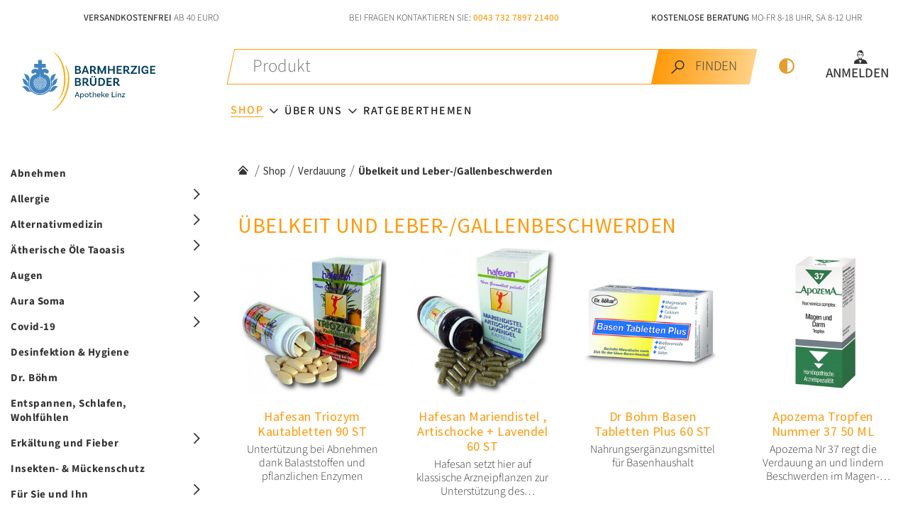

--- FILE ---
content_type: text/html; charset=UTF-8
request_url: https://www.barmherzige-brueder.at/apothekelinz/shop/verdauung/uebelkeitundlebergall
body_size: 25604
content:








<!DOCTYPE html>





    

<html lang="de">
<head>
<!-- PreScripts -->
    



    <script>var orejimeConfig = {"privacyPolicyUrl":"\/datenschutz","htmlTexts":true,"forceModal":false,"forceBanner":true,"groupByPurpose":true,"purposes":[{"id":"analytics","title":"Analyse","purposes":[{"id":"googleanalytics","title":"Google Analytics","description":"Google Analytics (GA) ist ein Trackingtool des US-amerikanischen Unternehmens Google LLC, das der Datenverkehrsanalyse von Webseiten (Webanalyse) dient.","cookies":["googleanalytics"],"onAccept":function() { window.dataLayer = window.dataLayer || [];function gtag(){dataLayer.push(arguments);}gtag('consent', 'update', {'analytics_storage': 'granted'}); }},{"id":"matomo","title":"Matomo","description":"Matomo ist ein Webanalytics Tool f\u00fcr das Tracking von Besuchern auf Webseiten.","cookies":["matomo"]},{"id":"yumpu","title":"Yumpu","description":"Yumpu ist ein Tool zum Erstellen und Abrufen von bl\u00e4tterbaren PDFs.","cookies":["yumpu"]}]},{"id":"other","title":"Sonstiges","purposes":[{"id":"googlemaps","title":"Google Maps","description":"Google Maps ist ein Online-Kartendienst des US-amerikanischen Unternehmens Google LLC.","cookies":["googlemaps"],"isMandatory":true,"default":true},{"id":"googletagmanager","title":"Google Tag Manager","description":"Mit Google Tag Manager k\u00f6nnen Vermarkter Website-Tags hinzuf\u00fcgen und aktualisieren, einschlie\u00dflich Analyse und Remarketing.","cookies":["googletagmanager"]}]},{"id":"socialmedia","title":"Social Media","purposes":[{"id":"Meta","title":"Meta","description":"Meta ist ein soziales Netzwerk, das vom gleichnamigen US-amerikanischen Unternehmen Meta Inc. betrieben wird.","cookies":["Meta"]},{"id":"X (ehemals Twitter)","title":"X (ehemals Twitter)","description":"X (ehemals Twitter) ist ein Mikrobloggingdienst des Unternehmens Twitter Inc.","cookies":["X (ehemals Twitter)"]},{"id":"youtube","title":"Youtube","description":"Die Benutzer k\u00f6nnen auf dem Portal kostenlos Videoclips ansehen, bewerten, kommentieren und selbst hochladen.","cookies":["youtube"],"default":true}]},{"id":"essential","title":"Systemtechnische Notwendigkeit","purposes":[{"id":"siteswift","title":"siteswift.connected","description":"siteswift.connected - web development framework","cookies":["siteswift"],"isMandatory":true}]}],"orejimeElement":"#orejime","cookie":{"name":"orejime","duration":365,"sameSite":"strict"},"translations":{"banner":{"configure":"meine Auswahl","accept":"ich stimme zu","decline":"nur notwendige Cookies"}}};

// Set up consent tracking for Orejime
window.addEventListener('DOMContentLoaded', function() {
    var pingUrl = 'https://www.barmherzige-brueder.at/action/cookieconsent/ping';

    // Check if Orejime is available
    if (!window.orejime || !window.orejime.manager) {
        if (window.console && window.console.warn) {
            console.warn('Orejime not initialized');
        }
        return;
    }

    // Helper function to send tracking ping (matching Klaro's implementation)
    function sendTrackingPing() {
        var xhr = new XMLHttpRequest();
        xhr.open('POST', pingUrl, true);
        // Generate random consent ID like Klaro does
        var consentId = (Date.now() + Math.random() * 1000000) % 12345676543;
        xhr.setRequestHeader('X-Log-Consent-Id', consentId.toString());
        xhr.send();
    }

    // Track consent updates
    window.orejime.manager.on('update', function(updatedConsents, allConsents) {
        sendTrackingPing();
    });

    // Track consent clears (reset to defaults)
    window.orejime.manager.on('clear', function() {
        sendTrackingPing();
    });
});
</script>
            <script>
            // Define dataLayer and the gtag function.
            window.dataLayer = window.dataLayer || [];
            function gtag(){dataLayer.push(arguments);}

            // Set default consent to 'denied' as a placeholder
            // Determine actual values based on your own requirements
            gtag('consent', 'default', {
            'ad_storage': 'denied',
            'ad_user_data': 'denied',
            'ad_personalization': 'denied',
            'analytics_storage': 'denied'
            });
        </script>
    


<!-- Standard -->



<template data-purpose="googleanalytics">
    </template>


                            
    
    <title> - Hafesan Triozym Kautabletten 90 ST</title>
<link rel="stylesheet" type="text/css" href="/swstatic-260123091914/styles/apothekenshop/mod_shop.css" media="all">
<link rel="stylesheet" type="text/css" href="/swstatic-260123091914/resources/libs/orejime/v3/orejime-standard.css" media="all">
<link rel="stylesheet" type="text/css" href="/swstatic-260123091914/styles/apothekenshop/external_resources.css" media="all">
<link rel="stylesheet" type="text/css" href="/swstatic-260123091914/styles/apothekenshop/jqueryUI/smoothness/jquery-ui.default.css" media="all">
<link rel="stylesheet" type="text/css" href="/swstatic-260123091914/styles/apothekenshop/jqueryUI/smoothness/jquery-ui.overwrite.css" media="all">
<link rel="stylesheet" type="text/css" href="/swstatic-260123091914/swscripts/bower/dist/magnific-popup/magnific-popup.css" media="all">
<link rel="stylesheet" type="text/css" href="/swstatic-260123091914/swscripts/bower/custom/magnific-popup/magnific-popup-site.custom.css" media="all">
<link rel="stylesheet" type="text/css" href="/swstatic-260123091914/swscripts/bower/custom/animate.css/animate.min.css" media="all">
<link rel="stylesheet" type="text/css" href="/swstatic-260123091914/styles/apothekenshop/styles.css" media="all">
<link rel="stylesheet" type="text/css" href="/swstatic-260123091914/styles/apothekenshop/color_1.css" media="all">
<link rel="stylesheet" type="text/css" href="/swstatic-260123091914/styles/site/swiper7.min.css" media="all">
<script language="javascript" type="text/javascript" src="/swstatic-260123091914/swscripts/jquery/jquery.js"></script>
<script language="javascript" type="text/javascript" src="/swstatic-260123091914/swscripts/jquery/ui/jquery.ui.js"></script>
<script language="javascript" type="text/javascript" src="/swstatic-260123091914/resources/libs/orejime/v3/orejime-standard-de.js"></script>
<script language="javascript" type="text/javascript" src="/swstatic-260123091914/swscripts/bower/dist/magnific-popup/jquery.magnific-popup.js"></script>
<script language="javascript" type="text/javascript" src="/swstatic-260123091914/swscripts/jquery/plugins/prettyPhoto/jquery.prettyPhoto.js"></script>
<script language="javascript" type="text/javascript" src="/swstatic-260123091914/swscripts/std/stdHTMLhead.js"></script>
<script language="javascript" type="text/javascript" src="/swstatic-260123091914/swscripts/bower/dist/waypoints/jquery.waypoints.min.js"></script>
<script language="javascript" type="text/javascript" src="/swstatic-260123091914/swscripts/bower/dist/css-element-queries/ResizeSensor.js"></script>
<script language="javascript" type="text/javascript" src="/swstatic-260123091914/swscripts/bower/dist/css-element-queries/ElementQueries.js"></script>
<script language="javascript" type="text/javascript" src="/swstatic-260123091914/swscripts/jquery/plugins/jquery.initialize/jquery.initialize.min.js"></script>
<script language="javascript" type="text/javascript" src="/swstatic-260123091914/swscripts/wai/waiNavigationMobile.js"></script>
<script language="javascript" type="text/javascript" src="/swstatic-260123091914/swscripts/wai/waiNavigation.js"></script>
<script language="javascript" type="text/javascript" src="/swstatic-260123091914/swscripts/custom/focustrap.js"></script>
<script language="javascript" type="text/javascript" src="/swstatic-260123091914/swscripts/jquery/plugins/swiper/swiper7.min.js"></script>
<script language="javascript" type="text/javascript" src="/swstatic-260123091914/swscripts/std/shop.js"></script>
<script language="javascript" type="text/javascript" src="/swstatic-260123091914/swscripts/jquery/plugins/formValidator/jquery.validationEngine.js"></script>
<script language="javascript" type="text/javascript" src="/swstatic-260123091914/swscripts/jquery/plugins/formValidator/jquery.validationEngine-de.js"></script>
<script language="javascript" type="text/javascript" src="/swstatic-260123091914/swscripts/jquery/plugins/formValidator/other-validations.js"></script>
<script language="javascript" type="text/javascript" src="/swstatic-260123091914/swscripts/std/navtree.js"></script>
<script language="javascript" type="text/javascript">try { $( document ).ready(function() { $("form").append($("<input type='hidden' name='csrf-auto-token' value='dc4a50148cdc1c6c'>")); $.ajaxPrefilter(function( options ) { if ( !options.beforeSend) { options.beforeSend = function (xhr) { xhr.setRequestHeader('X-CSRF-TOKEN', 'dc4a50148cdc1c6c');}}});}); } catch (err) {}</script>

    <meta property="og:type"                content="object">
    <meta property="og:title"               content=" ">
    <meta property="og:description"         content="">

    <meta property="og:image"               content="">
    <meta property="og:url"                 content="">

            <meta name="robots"                 content="index">
                <meta name="robots"                 content="follow">
            <meta name="robots"                 content="noodp">

    <meta name="language"                   content="de">
    <meta name="title"                      content="">
    <meta name="description"                content="">
    <meta name="keywords"                   content="">
    <meta name="author"                     content="">
    <meta name="copyright"                  content="">
    <meta name="DC.Title"                   content="">
    <meta name="DC.Description"             content="">
    <meta name="DC.Creator"                 content="">
    <meta name="DC.Language"                content="de">
    <meta name="DC.Rights"                  content="">
    <meta name="DC.Subject"                 content="">




<meta name="generator"                      content="siteswift-CMS, (c)1999-2026 www.siteswift.com">
<meta name="designer"                       content="Agentur Zeitpunkt Mediendesign und -produktion GmbH">

<meta http-equiv="X-UA-Compatible"          content="IE=edge">
<meta name="format-detection"               content="telephone=no">
<meta name="viewport"                       content="width=device-width, initial-scale=1">

<!--  Favicon  -->

    <link rel="shortcut icon" href="/swstatic-260123091914/images/favicon.ico" type="image/x-icon">
<!-- Stylesheet -->











<style type="text/css">
            html {
            font-size: 10px;
        }
            </style>

    <style type="text/css">
        .treeMenu .ul1 .li1 > ul {
  display: none !important; /* hide shop product nav in desktop view */
}
    </style>




    

<!-- PostScripts -->















<script type="text/javascript">

    //--- preventScroll : START ---
    // prevent browser scrolling to element if hash exists in url - use function "swScrollTo" instead
    // to top right away
    if (window.location.hash) scroll(0, 0);

    // void some browsers issue
    setTimeout(scroll(0, 0), 1);
    //--- preventScroll : END ---

    // Globale Variable zur Unterscheidung der letzten Eingabeart
    let lastInteractionWasKeyboard = false;

    window.addEventListener('keydown', () => lastInteractionWasKeyboard = true);
    window.addEventListener('mousedown', () => lastInteractionWasKeyboard = false);

    /*
    * INITIALIZE WAI NAV
    * */
    document.addEventListener("DOMContentLoaded", () => {
        // waiNavigation (navID, navClass)
        const mainnavMobileBox = new waiNavigationMobile('mainnavMobileBox', 'treeMobile');
        const bottomnavMobileBox = new waiNavigationMobile('bottomnavMobileBox', 'treeMobile');
        const subnavBox = new waiNavigationMobile('subnavBox', 'treeSub');
        const mainnavBox = new waiNavigation('mainnavBox', 'treeMenu');
    });


    $(document).ready(function() {

        // --- check hash url and scroll to id ---
        var targetHash = window.location.hash;

        if ($(targetHash).length > 0) {
            var headerHeight = $("#topBox").height();
            swScrollTo(targetHash, -(headerHeight + 50));
        }

        // --- Set Focus to Top with Toplink ---
        document.querySelector("#topLink").addEventListener("click", function(e) {
            e.preventDefault();
            const target = document.querySelector("#headerBox a");
            if(target) {
                target.focus();
            }
        })

        // THIS IS A TEMPORARY FIX FOR EMPTY ACCESSKEYS
        document.querySelectorAll("nav a").forEach(function(el) {
            if(el.accessKey === "") {
                el.removeAttribute("accessKey");
            }
        })


        //--- initialize quantity button : START ---
        // will be initialized also on ajax calls
        $.initialize(".btnQuantity", function() {
            $(this).prepend('<button type="button" class="amount-minus" aria-label="Anzahl der Artikel um 1 verringern">-</button>');
            $(this).append('<button type="button" class="amount-plus" aria-label="Anzahl der Artikel um 1 erhöhen">+</button>');
            var $btnAmountMinus = $(this).find(".amount-minus");
            var $btnAmountPlus = $(this).find(".amount-plus");
            var $inputAmount = $(this).find("input");
            var amountMax = $inputAmount.attr("max");
            var amountMin = $inputAmount.attr("min");

            $btnAmountMinus.click(function(){
                var valMinus = +$inputAmount.val()-1;
                valMinus < amountMin ? $inputAmount.val(amountMin) : $inputAmount.val(valMinus);
            });

            $btnAmountPlus.click(function(){
                var valPlus = +$inputAmount.val()+1;
                valPlus > amountMax ? $inputAmount.val(amountMax) : $inputAmount.val(valPlus);
            });

        });
        //--- initialize quantity button : END ---


        //--- main nav: remove .children if there is no subsection ---
        $(".treeMenu div.children").each(function(){
            var $subtree = $(this).next("ul");

            if ($subtree.length == 0) {
                $(this).removeClass("children");
                $(this).find("a").removeClass("children");
            }
        });


        //--- mobile nav toggler: start ---
        $(".mobileSidebarHidden .mobileSidebarToggler, .mobileSidebarInitView .mobileSidebarToggler").click(function(){

            $("body").addClass("scrollLock mobileSidebarVisible").removeClass("mobileSidebarHidden");
            $("#topBox").prepend("<div class='clickblocker cbvisible mobileSidebarVisible'></div>");
            $(".mobileSidebarToggler").attr("aria-expanded", "true");
            $("#mobileSidebarWrapper").removeAttr("inert");

            $('#mainnavMobileBox').addClass('is-open')
            if(lastInteractionWasKeyboard) {
                setTimeout(function () {
                    $("#mobileSidebarWrapper .treeMobile a[tabindex='0']").first().focus();
                }, 100);
            }

            $(".clickblocker").click(function(){

                var $elm = $(this);
                $("body").removeClass("scrollLock mobileSidebarVisible mobileSidebarInitView").addClass("mobileSidebarHidden");
                $(".mobileSidebarToggler").attr("aria-expanded", "false");
                $("#mobileSidebarWrapper").attr("inert", "true");
                $elm.addClass("fadeout");
                setTimeout(function(){
                    $elm.remove();
                 }, 700);

            });

        });

        $(document).keydown(function(e) {
            if (e.key === "Escape" || e.keyCode === 27) {
                if ($("body").hasClass("mobileSidebarVisible")) {
                    var $elm = $(".clickblocker");
                    $("body").removeClass("scrollLock mobileSidebarVisible").addClass("mobileSidebarHidden");
                    $(".mobileSidebarToggler").attr("aria-expanded", "false");
                    $("#mobileSidebarWrapper").attr("inert", "true");
                    $elm.addClass("fadeout");
                    setTimeout(function(){
                        $elm.remove();
                    }, 700);

                    if (lastInteractionWasKeyboard) {
                        setTimeout(function () {
                            $(".mobileSidebarToggler").first().focus();
                        }, 100);
                    }
                }
            }
        });


        $(".mobileSidebarVisible .mobileSidebarToggler, .closeMobileSidebar").click(function(){

            var $elm = $(".clickblocker");
            $("body").removeClass("scrollLock mobileSidebarVisible").addClass("mobileSidebarHidden");
            $(".mobileSidebarToggler").attr("aria-expanded", "false");
            $("#mobileSidebarWrapper").attr("inert", "true");
            $elm.addClass("fadeout");
            setTimeout(function(){
                $elm.remove();
             }, 700);

            if(lastInteractionWasKeyboard) {
                setTimeout(function () {
                    $(".mobileSidebarToggler").first().focus();
                }, 100);
            }

        });
        //--- mobile nav toggler: end ---

        //--- mobile nav design: start ---
        $("#mobileSidebarWrapper nav, #shopnavSidebarWrapper nav,").each(function(){

            var $navElm = $(this).find("ul:first");

            if ($navElm.find(".innerLink").length < 1) {

                /* -- check if link markup is ul - if not, assign class to first ul -- */
                $navElm.find("li").each(function(){
                    var $subLevel = $(this).find("ul");

                    var kids = this.childNodes;

                    for (var i=0,len=kids.length;i<len;i++) {
                        if (kids[i].nodeName == '#text') {
                            // check if text is empty string
                            var nodeText = $.trim($(kids[i]).text());
                            if (nodeText.length > 1) {
                                // wrap text if not empty string
                                $(kids[i]).wrap('<a class="togglerText"/>');
                            }
                        }
                    }

                if ($subLevel.length > 0) $(this).prepend('<button href="#" class="toggler"></button>');
                    $(this).wrapInner('<div class="innerLink"></div>');
                });

                $navElm.find("a:not('.toggler')").each(function(){
                    var nodeText = $(this).text();
                    $(this).attr('title', nodeText);
                });

                $navElm.find(".togglerText").each(function(){
                    $(this).prev(".toggler").addClass("inline");
                });

                // $navElm.find(".toggler").click(function(){
                //     var $this = $(this);
                //     var $toggleElm = $(this).siblings("ul");
                //
                //     if ($toggleElm.hasClass("opened")) {
                //         $this.removeClass("opened");
                //         $toggleElm.removeClass("opened");
                //         $this.siblings().find(".opened").removeClass("opened");
                //     } else {
                //         $this.addClass("opened");
                //         $toggleElm.addClass("opened");
                //     }
                //
                //     return false;
                // });

                $navElm.find(".togglerText").click(function(){
                    $(this).prev().click();
                });

                // open breadcrumb path
                $navElm.find(".breadcrumb").each(function(){
                    $(this).prev().click();
                });

            }

        });
        //--- mobile nav design: end ---


        //--- mobile nav design: start ---
        $(".treeSub").each(function(){

            var $navElm = $(this).find("ul:first");

            if ($navElm.find(".innerLink").length < 1) {

                /* -- check if link markup is ul - if not, assign class to first ul -- */
                $navElm.find("li").each(function(){
                    var $subLevel = $(this).find("ul");

                    var kids = this.childNodes;

                    for (var i=0,len=kids.length;i<len;i++) {
                        if (kids[i].nodeName == '#text') {
                            // check if text is empty string
                            var nodeText = $.trim($(kids[i]).text());
                            if (nodeText.length > 1) {
                                // wrap text if not empty string
                                $(kids[i]).wrap('<a class="togglerText"/>');
                            }
                        }
                    }

                if ($subLevel.length > 0) $(this).prepend('<button href="#" class="toggler"></button>');
                    $(this).wrapInner('<div class="innerLink"></div>');
                });

                $navElm.find("a:not('.toggler')").each(function(){
                    var nodeText = $(this).text();
                    $(this).attr('title', nodeText);
                });

                $navElm.find(".togglerText").each(function(){
                    $(this).prev(".toggler").addClass("inline");
                });

                // $navElm.find(".toggler").click(function(){
                //     var $this = $(this);
                //     var $toggleElm = $(this).siblings("ul");
                //
                //     if ($toggleElm.hasClass("opened")) {
                //         $this.removeClass("opened");
                //         $toggleElm.removeClass("opened");
                //         $this.siblings().find(".opened").removeClass("opened");
                //     } else {
                //         $this.addClass("opened");
                //         $toggleElm.addClass("opened");
                //     }
                //
                //     return false;
                // });

                $navElm.find(".togglerText").click(function(){
                    $(this).prev().click();
                });

                // open breadcrumb path
                $navElm.find(".breadcrumb").each(function(){
                    $(this).prev().click();
                });

            }

            });
            //--- mobile nav design: end ---

                    $("#topBox").addClass("fixed large");
        
        
        fixParallaxPosition();

        //--- media query event handler ---
        if (matchMedia) {
            var sm = window.matchMedia("(min-width: 992px)"); // mobile 768px (xs) | 992px (sm)
            sm.addListener(widthChange);
            widthChange(sm);
        }

        //--- get footer nav height to stretch box if "ul ul > ul" ---
        var fnavHeight = 0;
        $("#footernavBox ul").each(function(){
            var elHeight = $(this).height();
            fnavHeight = elHeight > fnavHeight ? fnavHeight = elHeight : fnavHeight = fnavHeight;
        });
        $("#footernavBox").css("min-height", fnavHeight + "px");

        //--- animate items when they scroll into view ---
        $('[data-animation-effect]').waypoint(function(directions) {
            var self = this.element;
            $(self).addClass("animated " + $(self).attr('data-animation-effect'));
        },{
            triggerOnce: true,
            offset:'90%'
        });

    });

    $(window).load(function(){
            });


    function addGoogleTranslateScript() {
        var googleTranslateScript = document.createElement('script');
        googleTranslateScript.type = 'text/javascript';
        googleTranslateScript.async = true;
        googleTranslateScript.src = '//translate.google.com/translate_a/element.js?cb=googleTranslateElementInit';
        ( document.getElementsByTagName('head')[0] || document.getElementsByTagName('body')[0] ).appendChild( googleTranslateScript );
    }


    function scriptXS() {
        // turn off prettyPhoto - open links in new window instead
        $("a[rel='prettyPhoto']").unbind();
        $("a[rel='prettyPhoto']").attr("target","_blank");
    }

    /* -----===== animationframe: start =====----- */
    var fps = 60;
    var now;
    var then = Date.now();
    var interval = 1000/fps;
    var delta;

    function fixParallaxPosition() {
        requestAnimationFrame(fixParallaxPosition);

        now = Date.now();
        delta = now - then;

        if (delta > interval) {
            then = now - (delta % interval);

            // recalculate parallax position (workaround for content height change)
            $(window).trigger('resize.px.parallax');

                            // reposition content from top if header = fixed
                if ($("#mainnavMobileBox").hasClass("mm-opened")) {
                    $('body').css({'padding-top': '0px'});
                    $('#topBox').css({'top': $(document).scrollTop() + 'px'});
                } else {
                    $('body').css({'padding-top': $('#topBox').outerHeight() + 'px'});
                    $('#topBox').css({'top': '0px'});
                }
                    }

    }
    /* -----===== animationframe: end =====----- */

            $(window).scroll(function(){
            if ($(document).scrollTop() > $('#topInfoContentBox').outerHeight()) {
                $('#topBox').removeClass('large').addClass('small');
            } else {
                $('#topBox').removeClass('small').addClass('large');
            }
        });
    

    // media query change
    function widthChange(sm) {

        if (sm.matches) { // window width is at least 768px (xs) | 992px (sm)
            restoreInfoContent();
        } else { // window width is less than 768px (xs) | 992px (sm)
            moveInfoContent();
        }

    }


    // move infoContentBox to sidebar (layout: mobile | tablet)
    function moveInfoContent(sm) {
        //$("#topInfoContentBox").appendTo("#mainnavMobileBox .treeMobile")
    }

    // restore infoContentBox from sidebar (layout: tablet+)
    function restoreInfoContent(sm) {
        //$("#topInfoContentBox").prependTo("#topBox")
    }

</script>








<style type="text/css">
    
    
    </style>


    <!-- themecolors -->
    <style type="text/css">

                                                                                        #topBox {
            box-shadow: 0 0 0 rgba(0,0,0,0);
        }
                                
    </style>


    <link rel="stylesheet" type="text/css" href="/swstatic-260123091914/styles/apothekenshop/theme_orange.css" media="all">








    <template data-purpose="googleanalytics">

        
    </template>


<template data-purpose="matomo">
    <!-- Matomo -->
    <script>
        var _paq = window._paq = window._paq || [];
        _paq.push(['trackPageView']);
        _paq.push(['enableLinkTracking']);
        _paq.push(['FormAnalytics::scanForForms']);

        (function() {
            var u='https://analyse.barmherzige-brueder.at/';
            _paq.push(['setTrackerUrl', u+'matomo.php']);
            _paq.push(['setSiteId', '5']);
            var d=document, g=d.createElement('script'), s=d.getElementsByTagName('script')[0];
            g.async=true; g.src=u+'matomo.js'; s.parentNode.insertBefore(g,s);

            
        })();
    </script>
    <!-- End Matomo Code -->
</template>



<!-- section-path: apothekelinz/shop/verdauung/uebelkeitundlebergall -->
<!-- section-id: 25551 -->
<!-- section-request-type: none -->
<!-- section-request-id: 0 -->
</head>
<body class="mainpage mobileSidebarInitView shopnavSidebarInitView" id="startBox">
<div id="mmenuwrapper">







    
    

    






<script type="text/javascript">

    function showDeliveryCalcBox(){
        $('#zustellung_detail_box').slideToggle();
    }
    function calcShippingNow(){
            var country = $('#shipping_calculation_country').val();
            if(country != "" && country != undefined){

                $.ajax({
                    type: "POST",
                    url: "/apothekenshop/shop_list_multicol.siteswift?so=site_shop_cart&amp;do=site_shop_cart&amp;c=precalcshippingcost&amp;s=25551&amp;t=dc4a50148cdc1c6c",
                    data: {
                        country: country,
                        shipping_cost: "5.2",
                        shipping_cap: "40"
                    },
                    error: function(){
                        alert("Fehler in der Verbindung!\n\nBitte versuchen Sie es später erneut.");
                        return false;
                    },
                    success: function(data){

                        $('#shipping_cost_result_box').show();
                        var shippingCost = parseFloat(data).toFixed(2).replace(".", ",");
                        $('#shipping_cost_result').html("&euro; " + shippingCost);

                    }
                });
            }else{
                alert("Bitte wählen Sie ein Land");
            }
    }

    $(document).ready(function(){
        const cartSidebarFocusTrap = new FocusTrap(document.querySelector('.cartSidebarWrapper'));
        $(".cartSidebarWrapper").on("click keypress", ".cartHidden .cartSidebarToggler, .cartInitView .cartSidebarToggler", function(e){
            if (e.type === "click" || (e.type === "keypress" && e.which === 13)) {
                $("body").addClass("scrollLock");
                $(".cartSidebarWrapper").addClass("cartVisible").removeClass("cartHidden cartInitView");
                $("#topBox").prepend("<div class='clickblocker cbvisible cartVisible'></div>");
                $(".cartSidebarToggler").attr("aria-expanded", "true");
                $(".cartSidebar").removeAttr("inert");
                cartSidebarFocusTrap.activate();
                $(".cartSidebar").focus();

                $(".clickblocker").click(function(){
                    var $elm = $(this);
                    closeCart($elm);
                });
            }
        });

        $(".cartSidebarWrapper").on("click keypress", ".cartVisible .cartSidebarToggler, .closeCartSidebar", function(e){
            if (e.type === "click" || (e.type === "keypress" && e.which === 13)) {
                var $elm = $(".clickblocker");
                closeCart($elm);
            }
        });

        function closeCart($elm) {
            cartSidebarFocusTrap.deactivate()
            $(".cartSidebarWrapper").removeClass("cartVisible").addClass("cartHidden");
            $(".cartSidebar").attr("inert", "true");
            $(".cartSidebarToggler").attr("aria-expanded", "false");
            $elm.addClass("fadeout");
            setTimeout(function(){
                $("body").removeClass("scrollLock");
                $elm.remove();
            }, 700);
        }

        $(document).keydown(function(e) {
            if (e.key === "Escape" || e.keyCode === 27) {
                if ($(".cartSidebarWrapper").hasClass("cartVisible")) {
                    var $elm = $(".clickblocker");
                    closeCart($elm);
                }
            }
        });

    });

</script>


<div class="cartSidebarWrapper cartInitView">

    <div class="toggleWrapper">
            </div>

    <div class="closeCartSidebarWrapper">
        <button class="closeCartSidebar toggler"><span class="hidden">Schließen</span></button>
    </div>

    <div class="shop cart cartSidebar" aria-label="Warenkorb" inert>

        <div id="screenReaderAnnouncement" class="sr-only" aria-live="assertive" role="alert" aria-atomic="true"></div>
        <div id="cartLoadstatusWrapper" class="inactive"></div>

        <h2 class="sr-only">Warenkorb</h2>

        
                            <div class="emptyCart">
                    Wählen Sie ein Produkt aus unserem Angebot und legen Sie es in den Warenkorb.
                </div>
            
        
    </div>

</div>
<div id="printHeaderBox"></div>
<!-- *** HEADERBOX: Anfang *** -->
<div id="headerBox" class="noprint">
    <!-- Seitenbereiche: Anfang -->
    <span class="sr-only">Seitenbereiche:</span>
    <ul>
        <li><a href="#contentBox" accesskey="0">zum Inhalt [Alt+0]</a></li>
        <li><a href="#mainnavBox" accesskey="1">zum Hauptmenü [Alt+1]</a></li>
        <li><a href="#subnavBox" accesskey="2">zur Shopnavigation [Alt+2]</a></li>
        <li><a href="#cartSidebarToggler" accesskey="3">zum Warenkorb [Alt+3]</a></li>
    </ul>
    <!-- Seitenbereiche: Ende -->
</div>
<!-- *** HEADERBOX: Ende *** -->

<!-- *** MAIN-LAYOUT: Anfang *** -->

    <!-- *** MOBILE NAVIGATION SIDEBAR: Anfang *** -->
        <div id="mobileSidebarWrapper" class="visible-xs visible-sm noprint" data-sw-noindex="noindex" inert>

            <div class="closeMobileSidebarContainer">
                <button class="closeMobileSidebar"><span class="hidden">Menü schließen</span></button>
            </div>

            <div id="mobileSidebarBox">

                <nav id="mainnavMobileBox">

                    
                        

<div class="treeMobile"><ul class="ul1 firstul"><li class="li1 firstrow"><a href="https://www.barmherzige-brueder.at/apothekelinz/shop" class="breadcrumb  children  firstrow item1 approved">Shop</a><ul class="ul1 firstul"><li class="li1 firstrow"><a href="https://www.barmherzige-brueder.at/apothekelinz/shop/abnehmen" class="firstrow item1 approved">Abnehmen</a></li><li class="li2"><a href="https://www.barmherzige-brueder.at/apothekelinz/shop/allergie" class="children  item2 approved">Allergie</a><ul class="ul1 firstul"><li class="li1 firstrow"><a href="https://www.barmherzige-brueder.at/apothekelinz/shop/allergie/allergie" class="firstrow item1 approved">Allergie</a></li><li class="li2"><a href="https://www.barmherzige-brueder.at/apothekelinz/shop/allergie/augennase" class="item2 approved">Augen &amp; Nase</a></li><li class="li3"><a href="https://www.barmherzige-brueder.at/apothekelinz/shop/allergie/beiallergischenhautreak" class="item3 approved">bei allergischen Hautreaktionen</a></li><li class="li4 lastrow"><a href="https://www.barmherzige-brueder.at/apothekelinz/shop/allergie/zumeinnehmen" class="lastrow item4 approved">zum Einnehmen</a></li></ul></li><li class="li3"><a href="https://www.barmherzige-brueder.at/apothekelinz/shop/alternativmedizin" class="children  item3 approved">Alternativmedizin</a><ul class="ul2"><li class="li1 firstrow"><a href="https://www.barmherzige-brueder.at/apothekelinz/shop/alternativmedizin/homoeopathie" class="firstrow item1 approved">Hom&ouml;opathie</a></li><li class="li2 lastrow"><a href="https://www.barmherzige-brueder.at/apothekelinz/shop/alternativmedizin/schuesslersalze" class="lastrow item2 approved">Sch&uuml;&szlig;ler Salze</a></li></ul></li><li class="li4"><a href="https://www.barmherzige-brueder.at/apothekelinz/shop/aetherischeoeletaoasis" class="children  item4 approved">&Auml;therische &Ouml;le Taoasis</a><ul class="ul3"><li class="li1 firstrow"><a href="https://www.barmherzige-brueder.at/apothekelinz/shop/aetherischeoeletaoasis/aromatherapie" class="firstrow item1 approved">Aromatherapie</a></li><li class="li2"><a href="https://www.barmherzige-brueder.at/apothekelinz/shop/aetherischeoeletaoasis/aetherischeoeleduftmi" class="item2 approved">&Auml;therische &Ouml;le &amp; Duftmischungen</a></li><li class="li3 lastrow"><a href="https://www.barmherzige-brueder.at/apothekelinz/shop/aetherischeoeletaoasis/duftsetzubehoer" class="lastrow item3 approved">Duftset + Zubeh&ouml;r</a></li></ul></li><li class="li5"><a href="https://www.barmherzige-brueder.at/apothekelinz/shop/augen" class="item5 approved">Augen</a></li><li class="li6"><a href="https://www.barmherzige-brueder.at/apothekelinz/shop/aurasoma" class="children  item6 approved">Aura Soma</a><ul class="ul4"><li class="li1 firstrow"><a href="https://www.barmherzige-brueder.at/apothekelinz/shop/aurasoma/aurasomabalanceoel" class="firstrow item1 approved">Aura Soma Balance &Ouml;l</a></li><li class="li2"><a href="https://www.barmherzige-brueder.at/apothekelinz/shop/aurasoma/aurasomapocket" class="item2 approved">Aura Soma Pocket</a></li><li class="li3 lastrow"><a href="https://www.barmherzige-brueder.at/apothekelinz/shop/aurasoma/aurasomaraumspray" class="lastrow item3 approved">Aura Soma Raumspray</a></li></ul></li><li class="li7"><a href="https://www.barmherzige-brueder.at/apothekelinz/shop/covid19" class="children  item7 approved">Covid-19</a><ul class="ul5"><li class="li1 firstrow"><a href="https://www.barmherzige-brueder.at/apothekelinz/shop/covid19/praevention" class="firstrow item1 approved">Pr&auml;vention</a></li><li class="li2"><a href="https://www.barmherzige-brueder.at/apothekelinz/shop/covid19/masken" class="item2 approved">Masken</a></li><li class="li3 lastrow"><a href="https://www.barmherzige-brueder.at/apothekelinz/shop/covid19/tests" class="lastrow item3 approved">Tests</a></li></ul></li><li class="li8"><a href="https://www.barmherzige-brueder.at/apothekelinz/shop/desinfektion-hygiene" class="item8 approved">Desinfektion &amp; Hygiene</a></li><li class="li9"><a href="https://www.barmherzige-brueder.at/apothekelinz/shop/drboehm" class="item9 approved">Dr. B&ouml;hm</a></li><li class="li10"><a href="https://www.barmherzige-brueder.at/apothekelinz/shop/entspannenschlafenwoh" class="item10 approved">Entspannen, Schlafen, Wohlf&uuml;hlen</a></li><li class="li11"><a href="https://www.barmherzige-brueder.at/apothekelinz/shop/erkaeltungundfieber" class="children  item11 approved">Erk&auml;ltung und Fieber</a><ul class="ul6"><li class="li1 firstrow"><a href="https://www.barmherzige-brueder.at/apothekelinz/shop/erkaeltungundfieber/fiebersenkend" class="firstrow item1 approved">Fiebersenkend</a></li><li class="li2"><a href="https://www.barmherzige-brueder.at/apothekelinz/shop/erkaeltungundfieber/halsundstimme" class="item2 approved">Hals und Stimme</a></li><li class="li3"><a href="https://www.barmherzige-brueder.at/apothekelinz/shop/erkaeltungundfieber/hustenundhustenreiz" class="item3 approved">Husten und Hustenreiz</a></li><li class="li4"><a href="https://www.barmherzige-brueder.at/apothekelinz/shop/erkaeltungundfieber/kombiniertepraeparate" class="item4 approved">Kombinierte Pr&auml;parate</a></li><li class="li5 lastrow"><a href="https://www.barmherzige-brueder.at/apothekelinz/shop/erkaeltungundfieber/schnupfen" class="lastrow item5 approved">Schnupfen</a></li></ul></li><li class="li12"><a href="https://www.barmherzige-brueder.at/apothekelinz/shop/erstehilfebeiinsekten" class="item12 approved">Insekten- &amp; M&uuml;ckenschutz</a></li><li class="li13"><a href="https://www.barmherzige-brueder.at/apothekelinz/shop/fuersieundihn" class="children  item13 approved">F&uuml;r Sie und Ihn</a><ul class="ul7"><li class="li1 firstrow"><a href="https://www.barmherzige-brueder.at/apothekelinz/shop/fuersieundihn/damen" class="firstrow item1 approved">Damen</a></li><li class="li2 lastrow"><a href="https://www.barmherzige-brueder.at/apothekelinz/shop/fuersieundihn/herren" class="lastrow item2 approved">Herren</a></li></ul></li><li class="li14"><a href="https://www.barmherzige-brueder.at/apothekelinz/shop/geburtbabypflege" class="item14 approved">Geburt, Babypflege</a></li><li class="li15"><a href="https://www.barmherzige-brueder.at/apothekelinz/shop/geistigevitalitaet" class="item15 approved">Geistige Vitalit&auml;t</a></li><li class="li16"><a href="https://www.barmherzige-brueder.at/apothekelinz/shop/hautundnagelerkrankung" class="children  item16 approved">Haut- und Nagelerkrankungen</a><ul class="ul8"><li class="li1 firstrow"><a href="https://www.barmherzige-brueder.at/apothekelinz/shop/hautundnagelerkrankung/fieberblasen" class="firstrow item1 approved">Fieberblasen</a></li><li class="li2"><a href="https://www.barmherzige-brueder.at/apothekelinz/shop/hautundnagelerkrankung/hauterkrankungen" class="item2 approved">Hauterkrankungen</a></li><li class="li3"><a href="https://www.barmherzige-brueder.at/apothekelinz/shop/hautundnagelerkrankung/medizinischehautpflege" class="item3 approved">medizinische Hautpflege</a></li><li class="li4 lastrow"><a href="https://www.barmherzige-brueder.at/apothekelinz/shop/hautundnagelerkrankung/pilzerkrankungen" class="lastrow item4 approved">Pilzerkrankungen</a></li></ul></li><li class="li17"><a href="https://www.barmherzige-brueder.at/apothekelinz/shop/herzundkreislauf" class="item17 approved">Herz und Kreislauf</a></li><li class="li18"><a href="https://www.barmherzige-brueder.at/apothekelinz/shop/immunabwehr" class="item18 approved">Immunabwehr</a></li><li class="li19"><a href="https://www.barmherzige-brueder.at/apothekelinz/shop/kottasarzneitees" class="item19 approved">Kottas Arzneitees</a></li><li class="li20"><a href="https://www.barmherzige-brueder.at/apothekelinz/shop/kosmetik" class="children  item20 approved">Kosmetik</a><ul class="ul9"><li class="li1 firstrow"><a href="https://www.barmherzige-brueder.at/apothekelinz/shop/kosmetik/makeup" class="children  firstrow item1 approved">Make-up</a><ul class="ul1 firstul"><li class="li1 firstrow"><a href="https://www.barmherzige-brueder.at/apothekelinz/shop/kosmetik/makeup/normalehaut" class="firstrow item1 approved">Normale Haut</a></li><li class="li2 lastrow"><a href="https://www.barmherzige-brueder.at/apothekelinz/shop/kosmetik/makeup/trockenehaut" class="lastrow item2 approved">Trockene Haut</a></li></ul></li><li class="li2"><a href="https://www.barmherzige-brueder.at/apothekelinz/shop/kosmetik/gesichtspflege" class="children  item2 approved">Gesichtspflege</a><ul class="ul2"><li class="li1 firstrow"><a href="https://www.barmherzige-brueder.at/apothekelinz/shop/kosmetik/gesichtspflege/rosazea" class="firstrow item1 approved">Rosazea</a></li></ul></li><li class="li3"><a href="https://www.barmherzige-brueder.at/apothekelinz/shop/kosmetik/gesichtsreinigung" class="children  item3 approved">Gesichtsreinigung</a><ul class="ul3"><li class="li1 firstrow"><a href="https://www.barmherzige-brueder.at/apothekelinz/shop/kosmetik/gesichtsreinigung/fetteoeligehaut" class="firstrow item1 approved">Fette, &Ouml;lige Haut</a></li><li class="li2"><a href="https://www.barmherzige-brueder.at/apothekelinz/shop/kosmetik/gesichtsreinigung/normalemischhaut" class="item2 approved">Normale, Mischhaut</a></li><li class="li3"><a href="https://www.barmherzige-brueder.at/apothekelinz/shop/kosmetik/gesichtsreinigung/reifehaut" class="item3 approved">Reife Haut</a></li><li class="li4"><a href="https://www.barmherzige-brueder.at/apothekelinz/shop/kosmetik/gesichtsreinigung/trockeneempfindlicheha" class="item4 approved">Trockene, Empfindliche Haut</a></li><li class="li5 lastrow"><a href="https://www.barmherzige-brueder.at/apothekelinz/shop/kosmetik/gesichtsreinigung/unreinehaut" class="lastrow item5 approved">Unreine Haut</a></li></ul></li><li class="li4"><a href="https://www.barmherzige-brueder.at/apothekelinz/shop/kosmetik/handpflegenagelpflege" class="item4 approved">Handpflege + Nagelpflege</a></li><li class="li5"><a href="https://www.barmherzige-brueder.at/apothekelinz/shop/kosmetik/haarekopfhaut" class="children  item5 approved">Haare + Kopfhaut</a><ul class="ul4"><li class="li1 firstrow"><a href="https://www.barmherzige-brueder.at/apothekelinz/shop/kosmetik/haarekopfhaut/empfindlichekopfhaut" class="firstrow item1 approved">Empfindliche Kopfhaut</a></li><li class="li2"><a href="https://www.barmherzige-brueder.at/apothekelinz/shop/kosmetik/haarekopfhaut/fettigehaare" class="item2 approved">Fettige Haare</a></li><li class="li3"><a href="https://www.barmherzige-brueder.at/apothekelinz/shop/kosmetik/haarekopfhaut/schuppen" class="item3 approved">Schuppen</a></li><li class="li4 lastrow"><a href="https://www.barmherzige-brueder.at/apothekelinz/shop/kosmetik/haarekopfhaut/trockenehaare" class="lastrow item4 approved">Trockene Haare</a></li></ul></li><li class="li6"><a href="https://www.barmherzige-brueder.at/apothekelinz/shop/kosmetik/koerperpflege" class="children  item6 approved">K&ouml;rperpflege</a><ul class="ul5"><li class="li1 firstrow"><a href="https://www.barmherzige-brueder.at/apothekelinz/shop/kosmetik/koerperpflege/neurodermitis" class="firstrow item1 approved">Neurodermitis</a></li></ul></li><li class="li7 lastrow"><a href="https://www.barmherzige-brueder.at/apothekelinz/shop/kosmetik/kosmetiknachmarken" class="children  lastrow item7 approved">Kosmetik nach Marken</a><ul class="ul6 lastul"><li class="li1 firstrow"><a href="https://www.barmherzige-brueder.at/apothekelinz/shop/kosmetik/kosmetiknachmarken/dermasence" class="firstrow item1 approved">Dermasence</a></li><li class="li2 lastrow"><a href="https://www.barmherzige-brueder.at/apothekelinz/shop/kosmetik/kosmetiknachmarken/louiswidmer" class="lastrow item2 approved">Louis Widmer</a></li></ul></li></ul></li><li class="li21"><a href="https://www.barmherzige-brueder.at/apothekelinz/shop/laeuse" class="item21 approved">L&auml;use</a></li><li class="li22"><a href="https://www.barmherzige-brueder.at/apothekelinz/shop/lippenpflege" class="item22 approved">Lippenpflege</a></li><li class="li23"><a href="https://www.barmherzige-brueder.at/apothekelinz/shop/muskelngelenkeundspor" class="children  item23 approved">Muskeln, Gelenke und Sportverletzungen</a><ul class="ul10"><li class="li1 firstrow"><a href="https://www.barmherzige-brueder.at/apothekelinz/shop/muskelngelenkeundspor/naehrstoffpraeparate" class="firstrow item1 approved">N&auml;hrstoffpr&auml;parate</a></li><li class="li2"><a href="https://www.barmherzige-brueder.at/apothekelinz/shop/muskelngelenkeundspor/salbenundgele" class="item2 approved">Salben und Gele</a></li><li class="li3 lastrow"><a href="https://www.barmherzige-brueder.at/apothekelinz/shop/muskelngelenkeundspor/verbandstoffe" class="lastrow item3 approved">Verbandstoffe</a></li></ul></li><li class="li24"><a href="https://www.barmherzige-brueder.at/apothekelinz/shop/muedebeineundvenen" class="item24 approved">M&uuml;de Beine und Venen</a></li><li class="li25"><a href="https://www.barmherzige-brueder.at/apothekelinz/shop/mundhygiene" class="item25 approved">Mundhygiene</a></li><li class="li26"><a href="https://www.barmherzige-brueder.at/apothekelinz/shop/raucherentwoehnung" class="item26 approved">Raucherentw&ouml;hnung</a></li><li class="li27"><a href="https://www.barmherzige-brueder.at/apothekelinz/shop/reiseapotheke" class="item27 approved">Reiseapotheke</a></li><li class="li28"><a href="https://www.barmherzige-brueder.at/apothekelinz/shop/schmerzen" class="children  item28 approved">Schmerzen</a><ul class="ul11"><li class="li1 firstrow"><a href="https://www.barmherzige-brueder.at/apothekelinz/shop/schmerzen/acetylsalicylsaeure" class="firstrow item1 approved">Acetylsalicyls&auml;ure</a></li><li class="li2"><a href="https://www.barmherzige-brueder.at/apothekelinz/shop/schmerzen/ibupropfen" class="item2 approved">Ibupropfen</a></li><li class="li3"><a href="https://www.barmherzige-brueder.at/apothekelinz/shop/schmerzen/kombiniertewirkstoffe" class="item3 approved">Kombinierte Wirkstoffe</a></li><li class="li4"><a href="https://www.barmherzige-brueder.at/apothekelinz/shop/schmerzen/paracetamol" class="item4 approved">Paracetamol</a></li><li class="li5 lastrow"><a href="https://www.barmherzige-brueder.at/apothekelinz/shop/schmerzen/schmerzsalbenundgele" class="lastrow item5 approved">Schmerzsalben und -gele</a></li></ul></li><li class="li29"><a href="https://www.barmherzige-brueder.at/apothekelinz/shop/schwangerschaftundstillze" class="item29 approved">Schwangerschaft und Stillzeit</a></li><li class="li30"><a href="https://www.barmherzige-brueder.at/apothekelinz/shop/selbsttests" class="item30 approved">Selbsttests</a></li><li class="li31"><a href="https://www.barmherzige-brueder.at/apothekelinz/shop/sonnenschutz" class="children  item31 approved">Sonnenschutz</a><ul class="ul12"><li class="li1 firstrow"><a href="https://www.barmherzige-brueder.at/apothekelinz/shop/sonnenschutz/gesicht" class="firstrow item1 approved">Gesicht</a></li><li class="li2"><a href="https://www.barmherzige-brueder.at/apothekelinz/shop/sonnenschutz/kinder" class="item2 approved">Kinder</a></li><li class="li3 lastrow"><a href="https://www.barmherzige-brueder.at/apothekelinz/shop/sonnenschutz/koerper" class="lastrow item3 approved">K&ouml;rper</a></li></ul></li><li class="li32"><a href="https://www.barmherzige-brueder.at/apothekelinz/shop/tees" class="item32 approved">Tees</a></li><li class="li33"><a href="https://www.barmherzige-brueder.at/apothekelinz/shop/trinknahrung" class="item33 approved">Trinknahrung</a></li><li class="li34"><a href="https://www.barmherzige-brueder.at/apothekelinz/shop/verdauung" class="breadcrumb  children  item34 approved">Verdauung</a><ul class="ul13"><li class="li1 firstrow"><a href="https://www.barmherzige-brueder.at/apothekelinz/shop/verdauung/blaehungenundbauchkraem" class="firstrow item1 approved">Bl&auml;hungen und Bauchkr&auml;mpfe</a></li><li class="li2"><a href="https://www.barmherzige-brueder.at/apothekelinz/shop/verdauung/durchfall" class="item2 approved">Durchfall</a></li><li class="li3"><a href="https://www.barmherzige-brueder.at/apothekelinz/shop/verdauung/haemorrhoiden" class="item3 approved">H&auml;morrhoiden</a></li><li class="li4"><a href="https://www.barmherzige-brueder.at/apothekelinz/shop/verdauung/sodbrennen" class="item4 approved">Sodbrennen</a></li><li class="li5"><a href="https://www.barmherzige-brueder.at/apothekelinz/shop/verdauung/staerkungderdarmflora" class="item5 approved">St&auml;rkung der Darmflora</a></li><li class="li6"><a href="https://www.barmherzige-brueder.at/apothekelinz/shop/verdauung/uebelkeitundlebergall" class="selected  item6 approved">&Uuml;belkeit und Leber-/Gallenbeschwerden</a></li><li class="li7 lastrow"><a href="https://www.barmherzige-brueder.at/apothekelinz/shop/verdauung/verstopfung" class="lastrow item7 approved">Verstopfung</a></li></ul></li><li class="li35"><a href="https://www.barmherzige-brueder.at/apothekelinz/shop/verbandstoffeundwundbeh" class="children  item35 approved">Verbandstoffe und Wundbehandlung</a><ul class="ul14"><li class="li1 firstrow"><a href="https://www.barmherzige-brueder.at/apothekelinz/shop/verbandstoffeundwundbeh/wundundheilsalben" class="firstrow item1 approved">Wund- und Heilsalben</a></li></ul></li><li class="li36 lastrow"><a href="https://www.barmherzige-brueder.at/apothekelinz/shop/vitaminenaehrstofferg" class="children  lastrow item36 approved">Vitamine &amp; N&auml;hrstofferg&auml;nzung</a><ul class="ul15 lastul"><li class="li1 firstrow"><a href="https://www.barmherzige-brueder.at/apothekelinz/shop/vitaminenaehrstofferg/antistress" class="firstrow item1 approved">Antistress</a></li><li class="li2"><a href="https://www.barmherzige-brueder.at/apothekelinz/shop/vitaminenaehrstofferg/einzelnergaenzen" class="item2 approved">einzeln Erg&auml;nzen</a></li><li class="li3"><a href="https://www.barmherzige-brueder.at/apothekelinz/shop/vitaminenaehrstofferg/essentiellefettsaeuren" class="item3 approved">essentielle Fetts&auml;uren</a></li><li class="li4"><a href="https://www.barmherzige-brueder.at/apothekelinz/shop/vitaminenaehrstofferg/gelenke" class="item4 approved">Gelenke</a></li><li class="li5"><a href="https://www.barmherzige-brueder.at/apothekelinz/shop/vitaminenaehrstofferg/haareundnaegel" class="item5 approved">Haare und N&auml;gel</a></li><li class="li6"><a href="https://www.barmherzige-brueder.at/apothekelinz/shop/vitaminenaehrstofferg/kinderwunschschwangers" class="item6 approved">Kinderwunsch &amp; Schwangerschaft</a></li><li class="li7"><a href="https://www.barmherzige-brueder.at/apothekelinz/shop/vitaminenaehrstofferg/multivitamineco" class="item7 approved">Multivitamine &amp; Co</a></li><li class="li8"><a href="https://www.barmherzige-brueder.at/apothekelinz/shop/vitaminenaehrstofferg/senkungdescholesterinsp" class="item8 approved">Senkung des Cholesterinspiegels</a></li><li class="li9 lastrow"><a href="https://www.barmherzige-brueder.at/apothekelinz/shop/vitaminenaehrstofferg/sportfitness" class="lastrow item9 approved">Sport &amp; Fitness</a></li></ul></li></ul></li><li class="li2"><a href="https://www.barmherzige-brueder.at/apothekelinz/ueberuns" class="children  item2 approved">&Uuml;ber uns</a><ul class="ul2 lastul"><li class="li1 firstrow"><a href="https://www.barmherzige-brueder.at/apothekelinz/ueberuns/oeffentlicheapotheke" class="firstrow item1 approved">&Ouml;ffentliche Apotheke</a></li><li class="li2"><a href="https://www.barmherzige-brueder.at/apothekelinz/ueberuns/individuellemedikamentenv" class="item2 approved">Individuelle Medikamentenverblisterung</a></li><li class="li3"><a href="https://www.barmherzige-brueder.at/apothekelinz/ueberuns/klinischepharmazie" class="item3 approved">Klinische Pharmazie</a></li><li class="li4"><a href="https://www.barmherzige-brueder.at/apothekelinz/ueberuns/geschicht" class="item4 approved">Geschichte</a></li><li class="li5 lastrow"><a href="https://www.barmherzige-brueder.at/apothekelinz/ueberuns/derorden" class="lastrow item5 approved">Der Orden</a></li></ul></li><li class="li3"><a href="https://www.barmherzige-brueder.at/apothekelinz/ratgeber" class="children  item3 approved">Ratgeber</a></li><li class="li4 lastrow"><a href="https://www.barmherzige-brueder.at/apothekelinz/themen" class="children  lastrow item4 approved">Themen</a></li></ul></div>



                    
                </nav>

                <nav id="bottomnavMobileBox">
                    

<div class="treeMobile"><ul class="ul1 firstul"><li class="li1 firstrow"><a href="https://www.barmherzige-brueder.at/apothekelinz/agb" class="firstrow item1 approved">AGB</a></li><li class="li2"><a href="https://www.barmherzige-brueder.at/apothekelinz/rueckgabe" class="item2 approved">R&uuml;ckgabe</a></li><li class="li3"><a href="https://www.barmherzige-brueder.at/apothekelinz/zahlungsarten" class="item3 approved">Zahlungsarten</a></li><li class="li4"><a href="https://www.barmherzige-brueder.at/apothekelinz/versand" class="item4 approved">Versand</a></li><li class="li5"><a href="https://www.barmherzige-brueder.at/apothekelinz/kontakt" class="item5 approved">Kontakt</a></li><li class="li6"><a href="https://www.barmherzige-brueder.at/apothekelinz/datenschutz" class="item6 approved">Datenschutz</a></li><li class="li7 lastrow"><a href="https://www.barmherzige-brueder.at/apothekelinz/impressum" class="lastrow item7 approved">Impressum</a></li></ul></div>


                </nav>

                <nav id="topnavMobileBox">
                    <ul>
    
        
                                        
                                                                                            
                                                
        
    
        
                                        
                                                                                            
                                                
        
    
        
                                        
                                                                                            
                                                
        
    
        
                                        
                                                                                            
                                                
        
    
        
                                        
                                                                                            
                                                
        
    </ul>                </nav>

            </div>

        </div>
    <!-- *** MOBILE NAVIGATION SIDEBAR: Ende *** -->


    <header id="topBox" class="noprint">

                    <div id="headertextBox" class="hidden-xs">
                <div class="container">
                    <div class="row">
                        <div class="col-sm-12"><div class="swslang"><div class="row">
<div class="col-sm-4" style="text-align:center;"><span class="sweFontSizeS"></span><span class="sweFontSizeS"><span class="sweFontUppercase"><strong>Versandkostenfrei</strong> ab 40 Euro</span></span></div>

<div class="col-sm-4" style="text-align:center;"><span class="sweFontSizeS"><span class="sweFontUppercase">Bei Fragen kontaktieren Sie: <a href="tel:0043732774190"><strong>0043 732 7897 21400</strong></a></span></span></div>

<div class="col-sm-4" style="text-align:center;"><span class="sweFontSizeS"><span class="sweFontUppercase"><strong>Kostenlose Beratung</strong> Mo-Fr 8-18 Uhr, Sa 8-12 Uhr</span></span></div>
</div>
</div></div>
                    </div>
                </div>
            </div>
        
        <div id="mainHeaderBox">
            <div class="container">
                <div class="row">
                    <div class="col-sm-12">
                        <div id="mainHeaderContentBox">
                            <div id="homelinkBox">
                                <a href='https://www.barmherzige-brueder.at/apothekelinz/home'><img src="/img/56/69/40a3461b938d94ae0c29/Barmherzigen_Brueder-LOGO_BHB-Apotheke-Linz_RGB.svg" loading="lazy" width="65535" height="34245" alt="Barmherzigen Brüder" title="Barmherzigen Brüder / Barmherzigen Brüder" style="object-position: 50% 50%;"></a>
                            </div>
                            <div id="mainnavWrapperBox">
                                <div id="loginSearchBox">
                                    <div id="searchBox">







<script type="text/javascript" language="javascript">
$(document).ready(function(){
    $("#site_search").validationEngine({
            validationEventTrigger: "submit",
            promptPosition: "bottomLeft"
        });

    // $("#FullText")
    //     .focus(function(){
    //
    //         if ($(".searchFocused").length < 1) {
    //
    //             $("#site_search").addClass("focused");
    //             $(".cartSidebarToggler").css("display","none");
    //             $("#topBox").prepend("<div class='clickblocker cbvisible searchFocused _mobileSidebarVisible'></div>");
    //
    //             $(".clickblocker").click(function(){
    //
    //                 var $elm = $(this);
    //                 $("#site_search").removeClass("focused");
    //                 $(".cartSidebarToggler").css("display","block");
    //                 $('#site_search').validationEngine('hide');
    //
    //                 $elm.addClass("fadeout");
    //                 setTimeout(function(){
    //                     $elm.remove();
    //                 }, 700);
    //
    //             });
    //
    //         }
    //
    //     });

});

</script>

<form action="/apothekenshop/shop_list_multicol_searchresult.siteswift?so=site_search_apotheke&amp;do=site_search_apotheke&amp;c=find&amp;s=25551&amp;t=dc4a50148cdc1c6c" method="post" name="site_search" id="site_search">
    <label for="FullText"><span class="hidden">Suche</span></label>
    <input class="validate[required]" type="text" id="FullText" name="FullText" value="" placeholder="Produkt">
    <button class="button" type="submit"><i class="symfont-magnifier"></i><span>finden</span></button>
</form></div>
                                    <div id="waiBox">

<div class="nospacing waisettings">
                    <a class="color color2 c_contrast" href="/apothekenshop/shop_list_multicol.siteswift?so=all&do=all&c=setpref&d=color%3A2&s=25551&t=dc4a50148cdc1c6c" title="Kontrastmodus"><span class="hidden">: Kontrastmodus</span></a>    </div></div>
                                    <div id="loginBox">




<div class="logonType">

    
    
        <script>
            $(document).ready(function () {
                const formFocusTrap = new FocusTrap(document.getElementById('loginForm'));

                $(".loginButton").click(function(){
                    openLoginForm();
                });

                $(".loginButton").keypress(function(e) {
                    if(e.which === 13 || e.which === 32) {
                        e.preventDefault();
                        openLoginForm();
                    }
                });

                $(document).keyup(function(e) {
                    if (e.key === "Escape" && $("#loginForm").hasClass("opened")) {
                        closeLoginForm();
                    }
                });

                function openLoginForm() {
                    $("body").addClass("scrollLock");
                    $("#loginForm, .loginButton").addClass("opened");
                    $(".cartSidebarToggler").css("display","none");
                    $("#topBox").prepend("<div class='clickblocker cbvisible'></div>");
                    $("#loginForm").removeAttr("inert");
                    formFocusTrap.activate();
                    $("#logonusername").focus();

                    $(".clickblocker").click(function(){
                        closeLoginForm($(this));
                    });
                }

                function closeLoginForm($elm) {
                    formFocusTrap.deactivate();
                    $("#loginForm").attr("inert", "true");
                    $(".loginButton").focus();
                    $elm = $elm || $(".clickblocker");
                    $("body").removeClass("scrollLock");
                    $("#loginForm, .loginButton").removeClass("opened");
                    $(".cartSidebarToggler").css("display","block");
                    $elm.addClass("fadeout");
                    setTimeout(function(){
                        $elm.remove();
                    }, 700);
                }
            });
        </script>

        <div class="loginButton" tabindex="0" role="button" aria-label="Anmeldeformular öffnen" aria-expanded="false"><i class="symfont-nav-patientenbesucher" aria-hidden="true"></i><span>anmelden</span></div>
        <form id="loginForm" name="login" method="post" action="/apothekenshop/shop_list_multicol.siteswift?so=undefinedName&amp;do=undefinedName&amp;c=logon&amp;s=25551&amp;t=dc4a50148cdc1c6c" inert aria-labelledby="login-title">
            <fieldset>
                <legend id="login-title" class="sr-only">Anmeldung</legend>
                <div class="form-field">
                    <label for="logonusername" class="sr-only">BenutzerIn<em aria-hidden="true">*</em></label>
                    <input name="username" id="logonusername" type="text" value="" placeholder="BenutzerIn" aria-required="true" autocomplete="username">
                </div>
                <div class="form-field">
                    <label for="logonpassword" class="sr-only">Passwort<em aria-hidden="true">*</em></label>
                    <input name="password" id="logonpassword" type="password" value="" placeholder="Passwort" aria-required="true" autocomplete="current-password">
                </div>
            </fieldset>
            <input name="logon" type="submit" class="button login">

            <ul class="nospacing logonLinks">
                <li><a href='/apothekenshop/profile/profile_lost_password.siteswift?s=25551&t=dc4a50148cdc1c6c'>Passwort vergessen</a></li>
                <li><a href='/apothekenshop/shop_profile_create.siteswift?s=25551&t=dc4a50148cdc1c6c' style="font-weight:bold;">registrieren</a></li>
            </ul>
        </form>
    
    
    
    </div>
</div>
                                </div>
                                <nav id="mainnavBox" class="hidden-xs hidden-sm">
                                    <!-- Hauptmenü: Anfang -->
                                    <div class="hidden">Hauptmenü:</div>
                                    

<div class="treeMenu"><ul class="ul1 firstul"><li class="li1 firstrow"><div class="breadcrumb  children  firstrow item1 approved"><a accessKey="" onclick='this.blur();' href="https://www.barmherzige-brueder.at/apothekelinz/shop" class="breadcrumb  children  firstrow item1 approved"><span>Shop</span></a></div><ul class="ul1 firstul"><li class="li1 firstrow"><div class="firstrow item1 approved"><a accessKey="" onclick='this.blur();' href="https://www.barmherzige-brueder.at/apothekelinz/shop/intern" class="firstrow item1 approved"><span>Intern</span></a></div></li><li class="li2"><div class="item2 approved"><a accessKey="" onclick='this.blur();' href="https://www.barmherzige-brueder.at/apothekelinz/shop/abnehmen" class="item2 approved"><span>Abnehmen</span></a></div></li><li class="li3"><div class="children  item3 approved"><a accessKey="" onclick='this.blur();' href="https://www.barmherzige-brueder.at/apothekelinz/shop/allergie" class="children  item3 approved"><span>Allergie</span></a></div><ul class="ul1 firstul"><li class="li1 firstrow"><div class="firstrow item1 approved"><a accessKey="" onclick='this.blur();' href="https://www.barmherzige-brueder.at/apothekelinz/shop/allergie/allergie" class="firstrow item1 approved"><span>Allergie</span></a></div></li><li class="li2"><div class="item2 approved"><a accessKey="" onclick='this.blur();' href="https://www.barmherzige-brueder.at/apothekelinz/shop/allergie/augennase" class="item2 approved"><span>Augen &amp; Nase</span></a></div></li><li class="li3"><div class="item3 approved"><a accessKey="" onclick='this.blur();' href="https://www.barmherzige-brueder.at/apothekelinz/shop/allergie/beiallergischenhautreak" class="item3 approved"><span>bei allergischen Hautreaktionen</span></a></div></li><li class="li4 lastrow"><div class="lastrow item4 approved"><a accessKey="" onclick='this.blur();' href="https://www.barmherzige-brueder.at/apothekelinz/shop/allergie/zumeinnehmen" class="lastrow item4 approved"><span>zum Einnehmen</span></a></div></li></ul></li><li class="li4"><div class="children  item4 approved"><a accessKey="" onclick='this.blur();' href="https://www.barmherzige-brueder.at/apothekelinz/shop/alternativmedizin" class="children  item4 approved"><span>Alternativmedizin</span></a></div><ul class="ul2"><li class="li1 firstrow"><div class="firstrow item1 approved"><a accessKey="" onclick='this.blur();' href="https://www.barmherzige-brueder.at/apothekelinz/shop/alternativmedizin/homoeopathie" class="firstrow item1 approved"><span>Hom&ouml;opathie</span></a></div></li><li class="li2 lastrow"><div class="lastrow item2 approved"><a accessKey="" onclick='this.blur();' href="https://www.barmherzige-brueder.at/apothekelinz/shop/alternativmedizin/schuesslersalze" class="lastrow item2 approved"><span>Sch&uuml;&szlig;ler Salze</span></a></div></li></ul></li><li class="li5"><div class="children  item5 approved"><a accessKey="" onclick='this.blur();' href="https://www.barmherzige-brueder.at/apothekelinz/shop/aetherischeoeletaoasis" class="children  item5 approved"><span>&Auml;therische &Ouml;le Taoasis</span></a></div><ul class="ul3"><li class="li1 firstrow"><div class="firstrow item1 approved"><a accessKey="" onclick='this.blur();' href="https://www.barmherzige-brueder.at/apothekelinz/shop/aetherischeoeletaoasis/aromatherapie" class="firstrow item1 approved"><span>Aromatherapie</span></a></div></li><li class="li2"><div class="item2 approved"><a accessKey="" onclick='this.blur();' href="https://www.barmherzige-brueder.at/apothekelinz/shop/aetherischeoeletaoasis/aetherischeoeleduftmi" class="item2 approved"><span>&Auml;therische &Ouml;le &amp; Duftmischungen</span></a></div></li><li class="li3 lastrow"><div class="lastrow item3 approved"><a accessKey="" onclick='this.blur();' href="https://www.barmherzige-brueder.at/apothekelinz/shop/aetherischeoeletaoasis/duftsetzubehoer" class="lastrow item3 approved"><span>Duftset + Zubeh&ouml;r</span></a></div></li></ul></li><li class="li6"><div class="item6 approved"><a accessKey="" onclick='this.blur();' href="https://www.barmherzige-brueder.at/apothekelinz/shop/augen" class="item6 approved"><span>Augen</span></a></div></li><li class="li7"><div class="children  item7 approved"><a accessKey="" onclick='this.blur();' href="https://www.barmherzige-brueder.at/apothekelinz/shop/aurasoma" class="children  item7 approved"><span>Aura Soma</span></a></div><ul class="ul4"><li class="li1 firstrow"><div class="firstrow item1 approved"><a accessKey="" onclick='this.blur();' href="https://www.barmherzige-brueder.at/apothekelinz/shop/aurasoma/aurasomabalanceoel" class="firstrow item1 approved"><span>Aura Soma Balance &Ouml;l</span></a></div></li><li class="li2"><div class="item2 approved"><a accessKey="" onclick='this.blur();' href="https://www.barmherzige-brueder.at/apothekelinz/shop/aurasoma/aurasomapocket" class="item2 approved"><span>Aura Soma Pocket</span></a></div></li><li class="li3 lastrow"><div class="lastrow item3 approved"><a accessKey="" onclick='this.blur();' href="https://www.barmherzige-brueder.at/apothekelinz/shop/aurasoma/aurasomaraumspray" class="lastrow item3 approved"><span>Aura Soma Raumspray</span></a></div></li></ul></li><li class="li8"><div class="children  item8 approved"><a accessKey="" onclick='this.blur();' href="https://www.barmherzige-brueder.at/apothekelinz/shop/covid19" class="children  item8 approved"><span>Covid-19</span></a></div><ul class="ul5"><li class="li1 firstrow"><div class="firstrow item1 approved"><a accessKey="" onclick='this.blur();' href="https://www.barmherzige-brueder.at/apothekelinz/shop/covid19/praevention" class="firstrow item1 approved"><span>Pr&auml;vention</span></a></div></li><li class="li2"><div class="item2 approved"><a accessKey="" onclick='this.blur();' href="https://www.barmherzige-brueder.at/apothekelinz/shop/covid19/masken" class="item2 approved"><span>Masken</span></a></div></li><li class="li3 lastrow"><div class="lastrow item3 approved"><a accessKey="" onclick='this.blur();' href="https://www.barmherzige-brueder.at/apothekelinz/shop/covid19/tests" class="lastrow item3 approved"><span>Tests</span></a></div></li></ul></li><li class="li9"><div class="item9 approved"><a accessKey="" onclick='this.blur();' href="https://www.barmherzige-brueder.at/apothekelinz/shop/desinfektion-hygiene" class="item9 approved"><span>Desinfektion &amp; Hygiene</span></a></div></li><li class="li10"><div class="item10 approved"><a accessKey="" onclick='this.blur();' href="https://www.barmherzige-brueder.at/apothekelinz/shop/drboehm" class="item10 approved"><span>Dr. B&ouml;hm</span></a></div></li><li class="li11"><div class="item11 approved"><a accessKey="" onclick='this.blur();' href="https://www.barmherzige-brueder.at/apothekelinz/shop/entspannenschlafenwoh" class="item11 approved"><span>Entspannen, Schlafen, Wohlf&uuml;hlen</span></a></div></li><li class="li12"><div class="children  item12 approved"><a accessKey="" onclick='this.blur();' href="https://www.barmherzige-brueder.at/apothekelinz/shop/erkaeltungundfieber" class="children  item12 approved"><span>Erk&auml;ltung und Fieber</span></a></div><ul class="ul6"><li class="li1 firstrow"><div class="firstrow item1 approved"><a accessKey="" onclick='this.blur();' href="https://www.barmherzige-brueder.at/apothekelinz/shop/erkaeltungundfieber/fiebersenkend" class="firstrow item1 approved"><span>Fiebersenkend</span></a></div></li><li class="li2"><div class="item2 approved"><a accessKey="" onclick='this.blur();' href="https://www.barmherzige-brueder.at/apothekelinz/shop/erkaeltungundfieber/halsundstimme" class="item2 approved"><span>Hals und Stimme</span></a></div></li><li class="li3"><div class="item3 approved"><a accessKey="" onclick='this.blur();' href="https://www.barmherzige-brueder.at/apothekelinz/shop/erkaeltungundfieber/hustenundhustenreiz" class="item3 approved"><span>Husten und Hustenreiz</span></a></div></li><li class="li4"><div class="item4 approved"><a accessKey="" onclick='this.blur();' href="https://www.barmherzige-brueder.at/apothekelinz/shop/erkaeltungundfieber/kombiniertepraeparate" class="item4 approved"><span>Kombinierte Pr&auml;parate</span></a></div></li><li class="li5 lastrow"><div class="lastrow item5 approved"><a accessKey="" onclick='this.blur();' href="https://www.barmherzige-brueder.at/apothekelinz/shop/erkaeltungundfieber/schnupfen" class="lastrow item5 approved"><span>Schnupfen</span></a></div></li></ul></li><li class="li13"><div class="item13 approved"><a accessKey="" onclick='this.blur();' href="https://www.barmherzige-brueder.at/apothekelinz/shop/erstehilfebeiinsekten" class="item13 approved"><span>Insekten- &amp; M&uuml;ckenschutz</span></a></div></li><li class="li14"><div class="children  item14 approved"><a accessKey="" onclick='this.blur();' href="https://www.barmherzige-brueder.at/apothekelinz/shop/fuersieundihn" class="children  item14 approved"><span>F&uuml;r Sie und Ihn</span></a></div><ul class="ul7"><li class="li1 firstrow"><div class="firstrow item1 approved"><a accessKey="" onclick='this.blur();' href="https://www.barmherzige-brueder.at/apothekelinz/shop/fuersieundihn/damen" class="firstrow item1 approved"><span>Damen</span></a></div></li><li class="li2 lastrow"><div class="lastrow item2 approved"><a accessKey="" onclick='this.blur();' href="https://www.barmherzige-brueder.at/apothekelinz/shop/fuersieundihn/herren" class="lastrow item2 approved"><span>Herren</span></a></div></li></ul></li><li class="li15"><div class="item15 approved"><a accessKey="" onclick='this.blur();' href="https://www.barmherzige-brueder.at/apothekelinz/shop/geburtbabypflege" class="item15 approved"><span>Geburt, Babypflege</span></a></div></li><li class="li16"><div class="item16 approved"><a accessKey="" onclick='this.blur();' href="https://www.barmherzige-brueder.at/apothekelinz/shop/geistigevitalitaet" class="item16 approved"><span>Geistige Vitalit&auml;t</span></a></div></li><li class="li17"><div class="children  item17 approved"><a accessKey="" onclick='this.blur();' href="https://www.barmherzige-brueder.at/apothekelinz/shop/hautundnagelerkrankung" class="children  item17 approved"><span>Haut- und Nagelerkrankungen</span></a></div><ul class="ul8"><li class="li1 firstrow"><div class="firstrow item1 approved"><a accessKey="" onclick='this.blur();' href="https://www.barmherzige-brueder.at/apothekelinz/shop/hautundnagelerkrankung/fieberblasen" class="firstrow item1 approved"><span>Fieberblasen</span></a></div></li><li class="li2"><div class="item2 approved"><a accessKey="" onclick='this.blur();' href="https://www.barmherzige-brueder.at/apothekelinz/shop/hautundnagelerkrankung/hauterkrankungen" class="item2 approved"><span>Hauterkrankungen</span></a></div></li><li class="li3"><div class="item3 approved"><a accessKey="" onclick='this.blur();' href="https://www.barmherzige-brueder.at/apothekelinz/shop/hautundnagelerkrankung/medizinischehautpflege" class="item3 approved"><span>medizinische Hautpflege</span></a></div></li><li class="li4 lastrow"><div class="lastrow item4 approved"><a accessKey="" onclick='this.blur();' href="https://www.barmherzige-brueder.at/apothekelinz/shop/hautundnagelerkrankung/pilzerkrankungen" class="lastrow item4 approved"><span>Pilzerkrankungen</span></a></div></li></ul></li><li class="li18"><div class="item18 approved"><a accessKey="" onclick='this.blur();' href="https://www.barmherzige-brueder.at/apothekelinz/shop/herzundkreislauf" class="item18 approved"><span>Herz und Kreislauf</span></a></div></li><li class="li19"><div class="item19 approved"><a accessKey="" onclick='this.blur();' href="https://www.barmherzige-brueder.at/apothekelinz/shop/immunabwehr" class="item19 approved"><span>Immunabwehr</span></a></div></li><li class="li20"><div class="item20 approved"><a accessKey="" onclick='this.blur();' href="https://www.barmherzige-brueder.at/apothekelinz/shop/kottasarzneitees" class="item20 approved"><span>Kottas Arzneitees</span></a></div></li><li class="li21"><div class="children  item21 approved"><a accessKey="" onclick='this.blur();' href="https://www.barmherzige-brueder.at/apothekelinz/shop/kosmetik" class="children  item21 approved"><span>Kosmetik</span></a></div><ul class="ul9"><li class="li1 firstrow"><div class="children  firstrow item1 approved"><a accessKey="" onclick='this.blur();' href="https://www.barmherzige-brueder.at/apothekelinz/shop/kosmetik/makeup" class="children  firstrow item1 approved"><span>Make-up</span></a></div><ul class="ul1 firstul"><li class="li1 firstrow"><div class="firstrow item1 approved"><a accessKey="" onclick='this.blur();' href="https://www.barmherzige-brueder.at/apothekelinz/shop/kosmetik/makeup/normalehaut" class="firstrow item1 approved"><span>Normale Haut</span></a></div></li><li class="li2 lastrow"><div class="lastrow item2 approved"><a accessKey="" onclick='this.blur();' href="https://www.barmherzige-brueder.at/apothekelinz/shop/kosmetik/makeup/trockenehaut" class="lastrow item2 approved"><span>Trockene Haut</span></a></div></li></ul></li><li class="li2"><div class="children  item2 approved"><a accessKey="" onclick='this.blur();' href="https://www.barmherzige-brueder.at/apothekelinz/shop/kosmetik/gesichtspflege" class="children  item2 approved"><span>Gesichtspflege</span></a></div><ul class="ul2"><li class="li1 firstrow"><div class="firstrow item1 approved"><a accessKey="" onclick='this.blur();' href="https://www.barmherzige-brueder.at/apothekelinz/shop/kosmetik/gesichtspflege/rosazea" class="firstrow item1 approved"><span>Rosazea</span></a></div></li></ul></li><li class="li3"><div class="children  item3 approved"><a accessKey="" onclick='this.blur();' href="https://www.barmherzige-brueder.at/apothekelinz/shop/kosmetik/gesichtsreinigung" class="children  item3 approved"><span>Gesichtsreinigung</span></a></div><ul class="ul3"><li class="li1 firstrow"><div class="firstrow item1 approved"><a accessKey="" onclick='this.blur();' href="https://www.barmherzige-brueder.at/apothekelinz/shop/kosmetik/gesichtsreinigung/fetteoeligehaut" class="firstrow item1 approved"><span>Fette, &Ouml;lige Haut</span></a></div></li><li class="li2"><div class="item2 approved"><a accessKey="" onclick='this.blur();' href="https://www.barmherzige-brueder.at/apothekelinz/shop/kosmetik/gesichtsreinigung/normalemischhaut" class="item2 approved"><span>Normale, Mischhaut</span></a></div></li><li class="li3"><div class="item3 approved"><a accessKey="" onclick='this.blur();' href="https://www.barmherzige-brueder.at/apothekelinz/shop/kosmetik/gesichtsreinigung/reifehaut" class="item3 approved"><span>Reife Haut</span></a></div></li><li class="li4"><div class="item4 approved"><a accessKey="" onclick='this.blur();' href="https://www.barmherzige-brueder.at/apothekelinz/shop/kosmetik/gesichtsreinigung/trockeneempfindlicheha" class="item4 approved"><span>Trockene, Empfindliche Haut</span></a></div></li><li class="li5 lastrow"><div class="lastrow item5 approved"><a accessKey="" onclick='this.blur();' href="https://www.barmherzige-brueder.at/apothekelinz/shop/kosmetik/gesichtsreinigung/unreinehaut" class="lastrow item5 approved"><span>Unreine Haut</span></a></div></li></ul></li><li class="li4"><div class="item4 approved"><a accessKey="" onclick='this.blur();' href="https://www.barmherzige-brueder.at/apothekelinz/shop/kosmetik/handpflegenagelpflege" class="item4 approved"><span>Handpflege + Nagelpflege</span></a></div></li><li class="li5"><div class="children  item5 approved"><a accessKey="" onclick='this.blur();' href="https://www.barmherzige-brueder.at/apothekelinz/shop/kosmetik/haarekopfhaut" class="children  item5 approved"><span>Haare + Kopfhaut</span></a></div><ul class="ul4"><li class="li1 firstrow"><div class="firstrow item1 approved"><a accessKey="" onclick='this.blur();' href="https://www.barmherzige-brueder.at/apothekelinz/shop/kosmetik/haarekopfhaut/empfindlichekopfhaut" class="firstrow item1 approved"><span>Empfindliche Kopfhaut</span></a></div></li><li class="li2"><div class="item2 approved"><a accessKey="" onclick='this.blur();' href="https://www.barmherzige-brueder.at/apothekelinz/shop/kosmetik/haarekopfhaut/fettigehaare" class="item2 approved"><span>Fettige Haare</span></a></div></li><li class="li3"><div class="item3 approved"><a accessKey="" onclick='this.blur();' href="https://www.barmherzige-brueder.at/apothekelinz/shop/kosmetik/haarekopfhaut/schuppen" class="item3 approved"><span>Schuppen</span></a></div></li><li class="li4 lastrow"><div class="lastrow item4 approved"><a accessKey="" onclick='this.blur();' href="https://www.barmherzige-brueder.at/apothekelinz/shop/kosmetik/haarekopfhaut/trockenehaare" class="lastrow item4 approved"><span>Trockene Haare</span></a></div></li></ul></li><li class="li6"><div class="children  item6 approved"><a accessKey="" onclick='this.blur();' href="https://www.barmherzige-brueder.at/apothekelinz/shop/kosmetik/koerperpflege" class="children  item6 approved"><span>K&ouml;rperpflege</span></a></div><ul class="ul5"><li class="li1 firstrow"><div class="firstrow item1 approved"><a accessKey="" onclick='this.blur();' href="https://www.barmherzige-brueder.at/apothekelinz/shop/kosmetik/koerperpflege/neurodermitis" class="firstrow item1 approved"><span>Neurodermitis</span></a></div></li></ul></li><li class="li7 lastrow"><div class="children  lastrow item7 approved"><a accessKey="" onclick='this.blur();' href="https://www.barmherzige-brueder.at/apothekelinz/shop/kosmetik/kosmetiknachmarken" class="children  lastrow item7 approved"><span>Kosmetik nach Marken</span></a></div><ul class="ul6 lastul"><li class="li1 firstrow"><div class="firstrow item1 approved"><a accessKey="" onclick='this.blur();' href="https://www.barmherzige-brueder.at/apothekelinz/shop/kosmetik/kosmetiknachmarken/dermasence" class="firstrow item1 approved"><span>Dermasence</span></a></div></li><li class="li2 lastrow"><div class="lastrow item2 approved"><a accessKey="" onclick='this.blur();' href="https://www.barmherzige-brueder.at/apothekelinz/shop/kosmetik/kosmetiknachmarken/louiswidmer" class="lastrow item2 approved"><span>Louis Widmer</span></a></div></li></ul></li></ul></li><li class="li22"><div class="item22 approved"><a accessKey="" onclick='this.blur();' href="https://www.barmherzige-brueder.at/apothekelinz/shop/laeuse" class="item22 approved"><span>L&auml;use</span></a></div></li><li class="li23"><div class="item23 approved"><a accessKey="" onclick='this.blur();' href="https://www.barmherzige-brueder.at/apothekelinz/shop/lippenpflege" class="item23 approved"><span>Lippenpflege</span></a></div></li><li class="li24"><div class="children  item24 approved"><a accessKey="" onclick='this.blur();' href="https://www.barmherzige-brueder.at/apothekelinz/shop/muskelngelenkeundspor" class="children  item24 approved"><span>Muskeln, Gelenke und Sportverletzungen</span></a></div><ul class="ul10"><li class="li1 firstrow"><div class="firstrow item1 approved"><a accessKey="" onclick='this.blur();' href="https://www.barmherzige-brueder.at/apothekelinz/shop/muskelngelenkeundspor/naehrstoffpraeparate" class="firstrow item1 approved"><span>N&auml;hrstoffpr&auml;parate</span></a></div></li><li class="li2"><div class="item2 approved"><a accessKey="" onclick='this.blur();' href="https://www.barmherzige-brueder.at/apothekelinz/shop/muskelngelenkeundspor/salbenundgele" class="item2 approved"><span>Salben und Gele</span></a></div></li><li class="li3 lastrow"><div class="lastrow item3 approved"><a accessKey="" onclick='this.blur();' href="https://www.barmherzige-brueder.at/apothekelinz/shop/muskelngelenkeundspor/verbandstoffe" class="lastrow item3 approved"><span>Verbandstoffe</span></a></div></li></ul></li><li class="li25"><div class="item25 approved"><a accessKey="" onclick='this.blur();' href="https://www.barmherzige-brueder.at/apothekelinz/shop/muedebeineundvenen" class="item25 approved"><span>M&uuml;de Beine und Venen</span></a></div></li><li class="li26"><div class="item26 approved"><a accessKey="" onclick='this.blur();' href="https://www.barmherzige-brueder.at/apothekelinz/shop/mundhygiene" class="item26 approved"><span>Mundhygiene</span></a></div></li><li class="li27"><div class="item27 approved"><a accessKey="" onclick='this.blur();' href="https://www.barmherzige-brueder.at/apothekelinz/shop/raucherentwoehnung" class="item27 approved"><span>Raucherentw&ouml;hnung</span></a></div></li><li class="li28"><div class="item28 approved"><a accessKey="" onclick='this.blur();' href="https://www.barmherzige-brueder.at/apothekelinz/shop/reiseapotheke" class="item28 approved"><span>Reiseapotheke</span></a></div></li><li class="li29"><div class="children  item29 approved"><a accessKey="" onclick='this.blur();' href="https://www.barmherzige-brueder.at/apothekelinz/shop/schmerzen" class="children  item29 approved"><span>Schmerzen</span></a></div><ul class="ul11"><li class="li1 firstrow"><div class="firstrow item1 approved"><a accessKey="" onclick='this.blur();' href="https://www.barmherzige-brueder.at/apothekelinz/shop/schmerzen/acetylsalicylsaeure" class="firstrow item1 approved"><span>Acetylsalicyls&auml;ure</span></a></div></li><li class="li2"><div class="item2 approved"><a accessKey="" onclick='this.blur();' href="https://www.barmherzige-brueder.at/apothekelinz/shop/schmerzen/ibupropfen" class="item2 approved"><span>Ibupropfen</span></a></div></li><li class="li3"><div class="item3 approved"><a accessKey="" onclick='this.blur();' href="https://www.barmherzige-brueder.at/apothekelinz/shop/schmerzen/kombiniertewirkstoffe" class="item3 approved"><span>Kombinierte Wirkstoffe</span></a></div></li><li class="li4"><div class="item4 approved"><a accessKey="" onclick='this.blur();' href="https://www.barmherzige-brueder.at/apothekelinz/shop/schmerzen/paracetamol" class="item4 approved"><span>Paracetamol</span></a></div></li><li class="li5 lastrow"><div class="lastrow item5 approved"><a accessKey="" onclick='this.blur();' href="https://www.barmherzige-brueder.at/apothekelinz/shop/schmerzen/schmerzsalbenundgele" class="lastrow item5 approved"><span>Schmerzsalben und -gele</span></a></div></li></ul></li><li class="li30"><div class="item30 approved"><a accessKey="" onclick='this.blur();' href="https://www.barmherzige-brueder.at/apothekelinz/shop/schwangerschaftundstillze" class="item30 approved"><span>Schwangerschaft und Stillzeit</span></a></div></li><li class="li31"><div class="item31 approved"><a accessKey="" onclick='this.blur();' href="https://www.barmherzige-brueder.at/apothekelinz/shop/selbsttests" class="item31 approved"><span>Selbsttests</span></a></div></li><li class="li32"><div class="children  item32 approved"><a accessKey="" onclick='this.blur();' href="https://www.barmherzige-brueder.at/apothekelinz/shop/sonnenschutz" class="children  item32 approved"><span>Sonnenschutz</span></a></div><ul class="ul12"><li class="li1 firstrow"><div class="firstrow item1 approved"><a accessKey="" onclick='this.blur();' href="https://www.barmherzige-brueder.at/apothekelinz/shop/sonnenschutz/gesicht" class="firstrow item1 approved"><span>Gesicht</span></a></div></li><li class="li2"><div class="item2 approved"><a accessKey="" onclick='this.blur();' href="https://www.barmherzige-brueder.at/apothekelinz/shop/sonnenschutz/kinder" class="item2 approved"><span>Kinder</span></a></div></li><li class="li3 lastrow"><div class="lastrow item3 approved"><a accessKey="" onclick='this.blur();' href="https://www.barmherzige-brueder.at/apothekelinz/shop/sonnenschutz/koerper" class="lastrow item3 approved"><span>K&ouml;rper</span></a></div></li></ul></li><li class="li33"><div class="item33 approved"><a accessKey="" onclick='this.blur();' href="https://www.barmherzige-brueder.at/apothekelinz/shop/tees" class="item33 approved"><span>Tees</span></a></div></li><li class="li34"><div class="item34 approved"><a accessKey="" onclick='this.blur();' href="https://www.barmherzige-brueder.at/apothekelinz/shop/trinknahrung" class="item34 approved"><span>Trinknahrung</span></a></div></li><li class="li35"><div class="breadcrumb  children  item35 approved"><a accessKey="" onclick='this.blur();' href="https://www.barmherzige-brueder.at/apothekelinz/shop/verdauung" class="breadcrumb  children  item35 approved"><span>Verdauung</span></a></div><ul class="ul13"><li class="li1 firstrow"><div class="firstrow item1 approved"><a accessKey="" onclick='this.blur();' href="https://www.barmherzige-brueder.at/apothekelinz/shop/verdauung/blaehungenundbauchkraem" class="firstrow item1 approved"><span>Bl&auml;hungen und Bauchkr&auml;mpfe</span></a></div></li><li class="li2"><div class="item2 approved"><a accessKey="" onclick='this.blur();' href="https://www.barmherzige-brueder.at/apothekelinz/shop/verdauung/durchfall" class="item2 approved"><span>Durchfall</span></a></div></li><li class="li3"><div class="item3 approved"><a accessKey="" onclick='this.blur();' href="https://www.barmherzige-brueder.at/apothekelinz/shop/verdauung/haemorrhoiden" class="item3 approved"><span>H&auml;morrhoiden</span></a></div></li><li class="li4"><div class="item4 approved"><a accessKey="" onclick='this.blur();' href="https://www.barmherzige-brueder.at/apothekelinz/shop/verdauung/sodbrennen" class="item4 approved"><span>Sodbrennen</span></a></div></li><li class="li5"><div class="item5 approved"><a accessKey="" onclick='this.blur();' href="https://www.barmherzige-brueder.at/apothekelinz/shop/verdauung/staerkungderdarmflora" class="item5 approved"><span>St&auml;rkung der Darmflora</span></a></div></li><li class="li6"><div class="selected  item6 approved"><a accessKey="" onclick='this.blur();' href="https://www.barmherzige-brueder.at/apothekelinz/shop/verdauung/uebelkeitundlebergall" class="selected  item6 approved"><span>&Uuml;belkeit und Leber-/Gallenbeschwerden</span></a></div></li><li class="li7 lastrow"><div class="lastrow item7 approved"><a accessKey="" onclick='this.blur();' href="https://www.barmherzige-brueder.at/apothekelinz/shop/verdauung/verstopfung" class="lastrow item7 approved"><span>Verstopfung</span></a></div></li></ul></li><li class="li36"><div class="children  item36 approved"><a accessKey="" onclick='this.blur();' href="https://www.barmherzige-brueder.at/apothekelinz/shop/verbandstoffeundwundbeh" class="children  item36 approved"><span>Verbandstoffe und Wundbehandlung</span></a></div><ul class="ul14"><li class="li1 firstrow"><div class="firstrow item1 approved"><a accessKey="" onclick='this.blur();' href="https://www.barmherzige-brueder.at/apothekelinz/shop/verbandstoffeundwundbeh/wundundheilsalben" class="firstrow item1 approved"><span>Wund- und Heilsalben</span></a></div></li></ul></li><li class="li37 lastrow"><div class="children  lastrow item37 approved"><a accessKey="" onclick='this.blur();' href="https://www.barmherzige-brueder.at/apothekelinz/shop/vitaminenaehrstofferg" class="children  lastrow item37 approved"><span>Vitamine &amp; N&auml;hrstofferg&auml;nzung</span></a></div><ul class="ul15 lastul"><li class="li1 firstrow"><div class="firstrow item1 approved"><a accessKey="" onclick='this.blur();' href="https://www.barmherzige-brueder.at/apothekelinz/shop/vitaminenaehrstofferg/antistress" class="firstrow item1 approved"><span>Antistress</span></a></div></li><li class="li2"><div class="item2 approved"><a accessKey="" onclick='this.blur();' href="https://www.barmherzige-brueder.at/apothekelinz/shop/vitaminenaehrstofferg/einzelnergaenzen" class="item2 approved"><span>einzeln Erg&auml;nzen</span></a></div></li><li class="li3"><div class="item3 approved"><a accessKey="" onclick='this.blur();' href="https://www.barmherzige-brueder.at/apothekelinz/shop/vitaminenaehrstofferg/essentiellefettsaeuren" class="item3 approved"><span>essentielle Fetts&auml;uren</span></a></div></li><li class="li4"><div class="item4 approved"><a accessKey="" onclick='this.blur();' href="https://www.barmherzige-brueder.at/apothekelinz/shop/vitaminenaehrstofferg/gelenke" class="item4 approved"><span>Gelenke</span></a></div></li><li class="li5"><div class="item5 approved"><a accessKey="" onclick='this.blur();' href="https://www.barmherzige-brueder.at/apothekelinz/shop/vitaminenaehrstofferg/haareundnaegel" class="item5 approved"><span>Haare und N&auml;gel</span></a></div></li><li class="li6"><div class="item6 approved"><a accessKey="" onclick='this.blur();' href="https://www.barmherzige-brueder.at/apothekelinz/shop/vitaminenaehrstofferg/kinderwunschschwangers" class="item6 approved"><span>Kinderwunsch &amp; Schwangerschaft</span></a></div></li><li class="li7"><div class="item7 approved"><a accessKey="" onclick='this.blur();' href="https://www.barmherzige-brueder.at/apothekelinz/shop/vitaminenaehrstofferg/multivitamineco" class="item7 approved"><span>Multivitamine &amp; Co</span></a></div></li><li class="li8"><div class="item8 approved"><a accessKey="" onclick='this.blur();' href="https://www.barmherzige-brueder.at/apothekelinz/shop/vitaminenaehrstofferg/senkungdescholesterinsp" class="item8 approved"><span>Senkung des Cholesterinspiegels</span></a></div></li><li class="li9 lastrow"><div class="lastrow item9 approved"><a accessKey="" onclick='this.blur();' href="https://www.barmherzige-brueder.at/apothekelinz/shop/vitaminenaehrstofferg/sportfitness" class="lastrow item9 approved"><span>Sport &amp; Fitness</span></a></div></li></ul></li></ul></li><li class="li2"><div class="children  item2 approved"><a accessKey="" onclick='this.blur();' href="https://www.barmherzige-brueder.at/apothekelinz/ueberuns" class="children  item2 approved"><span>&Uuml;ber uns</span></a></div><ul class="ul2 lastul"><li class="li1 firstrow"><div class="firstrow item1 approved"><a accessKey="" onclick='this.blur();' href="https://www.barmherzige-brueder.at/apothekelinz/ueberuns/oeffentlicheapotheke" class="firstrow item1 approved"><span>&Ouml;ffentliche Apotheke</span></a></div></li><li class="li2"><div class="item2 approved"><a accessKey="" onclick='this.blur();' href="https://www.barmherzige-brueder.at/apothekelinz/ueberuns/individuellemedikamentenv" class="item2 approved"><span>Individuelle Medikamentenverblisterung</span></a></div></li><li class="li3"><div class="item3 approved"><a accessKey="" onclick='this.blur();' href="https://www.barmherzige-brueder.at/apothekelinz/ueberuns/klinischepharmazie" class="item3 approved"><span>Klinische Pharmazie</span></a></div></li><li class="li4"><div class="item4 approved"><a accessKey="" onclick='this.blur();' href="https://www.barmherzige-brueder.at/apothekelinz/ueberuns/geschicht" class="item4 approved"><span>Geschichte</span></a></div></li><li class="li5 lastrow"><div class="lastrow item5 approved"><a accessKey="" onclick='this.blur();' href="https://www.barmherzige-brueder.at/apothekelinz/ueberuns/derorden" class="lastrow item5 approved"><span>Der Orden</span></a></div></li></ul></li><li class="li3"><div class="children  item3 approved"><a accessKey="" onclick='this.blur();' href="https://www.barmherzige-brueder.at/apothekelinz/ratgeber" class="children  item3 approved"><span>Ratgeber</span></a></div></li><li class="li4 lastrow"><div class="children  lastrow item4 approved"><a accessKey="" onclick='this.blur();' href="https://www.barmherzige-brueder.at/apothekelinz/themen" class="children  lastrow item4 approved"><span>Themen</span></a></div></li></ul></div>


                                    <div class="hidden noprint"><hr></div>
                                    <!-- Hauptmenü: Ende -->
                                </nav>
                            </div>
                            <button class="mobileSidebarToggler hidden-md hidden-lg" aria-label="Hauptnavigation" aria-expanded="false" aria-controls="mobileSidebarWrapper"><span class="hidden">Hauptmenü ein-/ausblenden</span></button>
                        </div>
                    </div>
                </div>
            </div>
        </div>

    </header>

    <div class="shopnavBase visible-xs noprint">

    <script type="text/javascript" language="javascript">
        $(document).ready(function () {

            //--- shopnav nav toggler: start ---
            $(".shopnavSidebarHidden .shopnavSidebarToggler, .shopnavSidebarInitView .shopnavSidebarToggler").click(function(){

                $("body").addClass("scrollLock shopnavSidebarVisible").removeClass("shopnavSidebarHidden");
                $("#topBox").prepend("<div class='clickblocker cbvisible shopnavSidebarVisible'></div>");

                $(".clickblocker").click(function(){

                    var $elm = $(this);
                    $("body").removeClass("scrollLock shopnavSidebarVisible shopnavSidebarInitView").addClass("shopnavSidebarHidden");
                    $elm.addClass("fadeout");
                    setTimeout(function(){
                        $elm.remove();
                    }, 700);

                });

            });


            $(".shopnavSidebarVisible .shopnavSidebarToggler, .closeshopnavSidebar").click(function(){

                var $elm = $(".clickblocker");
                $("body").removeClass("scrollLock shopnavSidebarVisible").addClass("shopnavSidebarHidden");
                $elm.addClass("fadeout");
                setTimeout(function(){
                    $elm.remove();
                }, 700);

            });
            //--- shopnav nav toggler: end ---
        });
    </script>


    <div id="shopnavSidebarWrapper" data-sw-noindex="noindex">
        <div class="closeshopnavSidebar"></div>

        <div id="shopnavSidebarBox">
            <nav>

<div class="treeMobile"><ul class="ul1 firstul"><li class="li1 firstrow"><a href="https://www.barmherzige-brueder.at/apothekelinz/shop/intern" class="firstrow item1 approved">Intern</a></li><li class="li2"><a href="https://www.barmherzige-brueder.at/apothekelinz/shop/abnehmen" class="item2 approved">Abnehmen</a></li><li class="li3"><a href="https://www.barmherzige-brueder.at/apothekelinz/shop/allergie" class="children  item3 approved">Allergie</a><ul class="ul1 firstul"><li class="li1 firstrow"><a href="https://www.barmherzige-brueder.at/apothekelinz/shop/allergie/allergie" class="firstrow item1 approved">Allergie</a></li><li class="li2"><a href="https://www.barmherzige-brueder.at/apothekelinz/shop/allergie/augennase" class="item2 approved">Augen &amp; Nase</a></li><li class="li3"><a href="https://www.barmherzige-brueder.at/apothekelinz/shop/allergie/beiallergischenhautreak" class="item3 approved">bei allergischen Hautreaktionen</a></li><li class="li4 lastrow"><a href="https://www.barmherzige-brueder.at/apothekelinz/shop/allergie/zumeinnehmen" class="lastrow item4 approved">zum Einnehmen</a></li></ul></li><li class="li4"><a href="https://www.barmherzige-brueder.at/apothekelinz/shop/alternativmedizin" class="children  item4 approved">Alternativmedizin</a><ul class="ul2"><li class="li1 firstrow"><a href="https://www.barmherzige-brueder.at/apothekelinz/shop/alternativmedizin/homoeopathie" class="firstrow item1 approved">Hom&ouml;opathie</a></li><li class="li2 lastrow"><a href="https://www.barmherzige-brueder.at/apothekelinz/shop/alternativmedizin/schuesslersalze" class="lastrow item2 approved">Sch&uuml;&szlig;ler Salze</a></li></ul></li><li class="li5"><a href="https://www.barmherzige-brueder.at/apothekelinz/shop/aetherischeoeletaoasis" class="children  item5 approved">&Auml;therische &Ouml;le Taoasis</a><ul class="ul3"><li class="li1 firstrow"><a href="https://www.barmherzige-brueder.at/apothekelinz/shop/aetherischeoeletaoasis/aromatherapie" class="firstrow item1 approved">Aromatherapie</a></li><li class="li2"><a href="https://www.barmherzige-brueder.at/apothekelinz/shop/aetherischeoeletaoasis/aetherischeoeleduftmi" class="item2 approved">&Auml;therische &Ouml;le &amp; Duftmischungen</a></li><li class="li3 lastrow"><a href="https://www.barmherzige-brueder.at/apothekelinz/shop/aetherischeoeletaoasis/duftsetzubehoer" class="lastrow item3 approved">Duftset + Zubeh&ouml;r</a></li></ul></li><li class="li6"><a href="https://www.barmherzige-brueder.at/apothekelinz/shop/augen" class="item6 approved">Augen</a></li><li class="li7"><a href="https://www.barmherzige-brueder.at/apothekelinz/shop/aurasoma" class="children  item7 approved">Aura Soma</a><ul class="ul4"><li class="li1 firstrow"><a href="https://www.barmherzige-brueder.at/apothekelinz/shop/aurasoma/aurasomabalanceoel" class="firstrow item1 approved">Aura Soma Balance &Ouml;l</a></li><li class="li2"><a href="https://www.barmherzige-brueder.at/apothekelinz/shop/aurasoma/aurasomapocket" class="item2 approved">Aura Soma Pocket</a></li><li class="li3 lastrow"><a href="https://www.barmherzige-brueder.at/apothekelinz/shop/aurasoma/aurasomaraumspray" class="lastrow item3 approved">Aura Soma Raumspray</a></li></ul></li><li class="li8"><a href="https://www.barmherzige-brueder.at/apothekelinz/shop/covid19" class="children  item8 approved">Covid-19</a><ul class="ul5"><li class="li1 firstrow"><a href="https://www.barmherzige-brueder.at/apothekelinz/shop/covid19/praevention" class="firstrow item1 approved">Pr&auml;vention</a></li><li class="li2"><a href="https://www.barmherzige-brueder.at/apothekelinz/shop/covid19/masken" class="item2 approved">Masken</a></li><li class="li3 lastrow"><a href="https://www.barmherzige-brueder.at/apothekelinz/shop/covid19/tests" class="lastrow item3 approved">Tests</a></li></ul></li><li class="li9"><a href="https://www.barmherzige-brueder.at/apothekelinz/shop/desinfektion-hygiene" class="item9 approved">Desinfektion &amp; Hygiene</a></li><li class="li10"><a href="https://www.barmherzige-brueder.at/apothekelinz/shop/drboehm" class="item10 approved">Dr. B&ouml;hm</a></li><li class="li11"><a href="https://www.barmherzige-brueder.at/apothekelinz/shop/entspannenschlafenwoh" class="item11 approved">Entspannen, Schlafen, Wohlf&uuml;hlen</a></li><li class="li12"><a href="https://www.barmherzige-brueder.at/apothekelinz/shop/erkaeltungundfieber" class="children  item12 approved">Erk&auml;ltung und Fieber</a><ul class="ul6"><li class="li1 firstrow"><a href="https://www.barmherzige-brueder.at/apothekelinz/shop/erkaeltungundfieber/fiebersenkend" class="firstrow item1 approved">Fiebersenkend</a></li><li class="li2"><a href="https://www.barmherzige-brueder.at/apothekelinz/shop/erkaeltungundfieber/halsundstimme" class="item2 approved">Hals und Stimme</a></li><li class="li3"><a href="https://www.barmherzige-brueder.at/apothekelinz/shop/erkaeltungundfieber/hustenundhustenreiz" class="item3 approved">Husten und Hustenreiz</a></li><li class="li4"><a href="https://www.barmherzige-brueder.at/apothekelinz/shop/erkaeltungundfieber/kombiniertepraeparate" class="item4 approved">Kombinierte Pr&auml;parate</a></li><li class="li5 lastrow"><a href="https://www.barmherzige-brueder.at/apothekelinz/shop/erkaeltungundfieber/schnupfen" class="lastrow item5 approved">Schnupfen</a></li></ul></li><li class="li13"><a href="https://www.barmherzige-brueder.at/apothekelinz/shop/erstehilfebeiinsekten" class="item13 approved">Insekten- &amp; M&uuml;ckenschutz</a></li><li class="li14"><a href="https://www.barmherzige-brueder.at/apothekelinz/shop/fuersieundihn" class="children  item14 approved">F&uuml;r Sie und Ihn</a><ul class="ul7"><li class="li1 firstrow"><a href="https://www.barmherzige-brueder.at/apothekelinz/shop/fuersieundihn/damen" class="firstrow item1 approved">Damen</a></li><li class="li2 lastrow"><a href="https://www.barmherzige-brueder.at/apothekelinz/shop/fuersieundihn/herren" class="lastrow item2 approved">Herren</a></li></ul></li><li class="li15"><a href="https://www.barmherzige-brueder.at/apothekelinz/shop/geburtbabypflege" class="item15 approved">Geburt, Babypflege</a></li><li class="li16"><a href="https://www.barmherzige-brueder.at/apothekelinz/shop/geistigevitalitaet" class="item16 approved">Geistige Vitalit&auml;t</a></li><li class="li17"><a href="https://www.barmherzige-brueder.at/apothekelinz/shop/hautundnagelerkrankung" class="children  item17 approved">Haut- und Nagelerkrankungen</a><ul class="ul8"><li class="li1 firstrow"><a href="https://www.barmherzige-brueder.at/apothekelinz/shop/hautundnagelerkrankung/fieberblasen" class="firstrow item1 approved">Fieberblasen</a></li><li class="li2"><a href="https://www.barmherzige-brueder.at/apothekelinz/shop/hautundnagelerkrankung/hauterkrankungen" class="item2 approved">Hauterkrankungen</a></li><li class="li3"><a href="https://www.barmherzige-brueder.at/apothekelinz/shop/hautundnagelerkrankung/medizinischehautpflege" class="item3 approved">medizinische Hautpflege</a></li><li class="li4 lastrow"><a href="https://www.barmherzige-brueder.at/apothekelinz/shop/hautundnagelerkrankung/pilzerkrankungen" class="lastrow item4 approved">Pilzerkrankungen</a></li></ul></li><li class="li18"><a href="https://www.barmherzige-brueder.at/apothekelinz/shop/herzundkreislauf" class="item18 approved">Herz und Kreislauf</a></li><li class="li19"><a href="https://www.barmherzige-brueder.at/apothekelinz/shop/immunabwehr" class="item19 approved">Immunabwehr</a></li><li class="li20"><a href="https://www.barmherzige-brueder.at/apothekelinz/shop/kottasarzneitees" class="item20 approved">Kottas Arzneitees</a></li><li class="li21"><a href="https://www.barmherzige-brueder.at/apothekelinz/shop/kosmetik" class="children  item21 approved">Kosmetik</a><ul class="ul9"><li class="li1 firstrow"><a href="https://www.barmherzige-brueder.at/apothekelinz/shop/kosmetik/makeup" class="children  firstrow item1 approved">Make-up</a><ul class="ul1 firstul"><li class="li1 firstrow"><a href="https://www.barmherzige-brueder.at/apothekelinz/shop/kosmetik/makeup/normalehaut" class="firstrow item1 approved">Normale Haut</a></li><li class="li2 lastrow"><a href="https://www.barmherzige-brueder.at/apothekelinz/shop/kosmetik/makeup/trockenehaut" class="lastrow item2 approved">Trockene Haut</a></li></ul></li><li class="li2"><a href="https://www.barmherzige-brueder.at/apothekelinz/shop/kosmetik/gesichtspflege" class="children  item2 approved">Gesichtspflege</a><ul class="ul2"><li class="li1 firstrow"><a href="https://www.barmherzige-brueder.at/apothekelinz/shop/kosmetik/gesichtspflege/rosazea" class="firstrow item1 approved">Rosazea</a></li></ul></li><li class="li3"><a href="https://www.barmherzige-brueder.at/apothekelinz/shop/kosmetik/gesichtsreinigung" class="children  item3 approved">Gesichtsreinigung</a><ul class="ul3"><li class="li1 firstrow"><a href="https://www.barmherzige-brueder.at/apothekelinz/shop/kosmetik/gesichtsreinigung/fetteoeligehaut" class="firstrow item1 approved">Fette, &Ouml;lige Haut</a></li><li class="li2"><a href="https://www.barmherzige-brueder.at/apothekelinz/shop/kosmetik/gesichtsreinigung/normalemischhaut" class="item2 approved">Normale, Mischhaut</a></li><li class="li3"><a href="https://www.barmherzige-brueder.at/apothekelinz/shop/kosmetik/gesichtsreinigung/reifehaut" class="item3 approved">Reife Haut</a></li><li class="li4"><a href="https://www.barmherzige-brueder.at/apothekelinz/shop/kosmetik/gesichtsreinigung/trockeneempfindlicheha" class="item4 approved">Trockene, Empfindliche Haut</a></li><li class="li5 lastrow"><a href="https://www.barmherzige-brueder.at/apothekelinz/shop/kosmetik/gesichtsreinigung/unreinehaut" class="lastrow item5 approved">Unreine Haut</a></li></ul></li><li class="li4"><a href="https://www.barmherzige-brueder.at/apothekelinz/shop/kosmetik/handpflegenagelpflege" class="item4 approved">Handpflege + Nagelpflege</a></li><li class="li5"><a href="https://www.barmherzige-brueder.at/apothekelinz/shop/kosmetik/haarekopfhaut" class="children  item5 approved">Haare + Kopfhaut</a><ul class="ul4"><li class="li1 firstrow"><a href="https://www.barmherzige-brueder.at/apothekelinz/shop/kosmetik/haarekopfhaut/empfindlichekopfhaut" class="firstrow item1 approved">Empfindliche Kopfhaut</a></li><li class="li2"><a href="https://www.barmherzige-brueder.at/apothekelinz/shop/kosmetik/haarekopfhaut/fettigehaare" class="item2 approved">Fettige Haare</a></li><li class="li3"><a href="https://www.barmherzige-brueder.at/apothekelinz/shop/kosmetik/haarekopfhaut/schuppen" class="item3 approved">Schuppen</a></li><li class="li4 lastrow"><a href="https://www.barmherzige-brueder.at/apothekelinz/shop/kosmetik/haarekopfhaut/trockenehaare" class="lastrow item4 approved">Trockene Haare</a></li></ul></li><li class="li6"><a href="https://www.barmherzige-brueder.at/apothekelinz/shop/kosmetik/koerperpflege" class="children  item6 approved">K&ouml;rperpflege</a><ul class="ul5"><li class="li1 firstrow"><a href="https://www.barmherzige-brueder.at/apothekelinz/shop/kosmetik/koerperpflege/neurodermitis" class="firstrow item1 approved">Neurodermitis</a></li></ul></li><li class="li7 lastrow"><a href="https://www.barmherzige-brueder.at/apothekelinz/shop/kosmetik/kosmetiknachmarken" class="children  lastrow item7 approved">Kosmetik nach Marken</a><ul class="ul6 lastul"><li class="li1 firstrow"><a href="https://www.barmherzige-brueder.at/apothekelinz/shop/kosmetik/kosmetiknachmarken/dermasence" class="firstrow item1 approved">Dermasence</a></li><li class="li2 lastrow"><a href="https://www.barmherzige-brueder.at/apothekelinz/shop/kosmetik/kosmetiknachmarken/louiswidmer" class="lastrow item2 approved">Louis Widmer</a></li></ul></li></ul></li><li class="li22"><a href="https://www.barmherzige-brueder.at/apothekelinz/shop/laeuse" class="item22 approved">L&auml;use</a></li><li class="li23"><a href="https://www.barmherzige-brueder.at/apothekelinz/shop/lippenpflege" class="item23 approved">Lippenpflege</a></li><li class="li24"><a href="https://www.barmherzige-brueder.at/apothekelinz/shop/muskelngelenkeundspor" class="children  item24 approved">Muskeln, Gelenke und Sportverletzungen</a><ul class="ul10"><li class="li1 firstrow"><a href="https://www.barmherzige-brueder.at/apothekelinz/shop/muskelngelenkeundspor/naehrstoffpraeparate" class="firstrow item1 approved">N&auml;hrstoffpr&auml;parate</a></li><li class="li2"><a href="https://www.barmherzige-brueder.at/apothekelinz/shop/muskelngelenkeundspor/salbenundgele" class="item2 approved">Salben und Gele</a></li><li class="li3 lastrow"><a href="https://www.barmherzige-brueder.at/apothekelinz/shop/muskelngelenkeundspor/verbandstoffe" class="lastrow item3 approved">Verbandstoffe</a></li></ul></li><li class="li25"><a href="https://www.barmherzige-brueder.at/apothekelinz/shop/muedebeineundvenen" class="item25 approved">M&uuml;de Beine und Venen</a></li><li class="li26"><a href="https://www.barmherzige-brueder.at/apothekelinz/shop/mundhygiene" class="item26 approved">Mundhygiene</a></li><li class="li27"><a href="https://www.barmherzige-brueder.at/apothekelinz/shop/raucherentwoehnung" class="item27 approved">Raucherentw&ouml;hnung</a></li><li class="li28"><a href="https://www.barmherzige-brueder.at/apothekelinz/shop/reiseapotheke" class="item28 approved">Reiseapotheke</a></li><li class="li29"><a href="https://www.barmherzige-brueder.at/apothekelinz/shop/schmerzen" class="children  item29 approved">Schmerzen</a><ul class="ul11"><li class="li1 firstrow"><a href="https://www.barmherzige-brueder.at/apothekelinz/shop/schmerzen/acetylsalicylsaeure" class="firstrow item1 approved">Acetylsalicyls&auml;ure</a></li><li class="li2"><a href="https://www.barmherzige-brueder.at/apothekelinz/shop/schmerzen/ibupropfen" class="item2 approved">Ibupropfen</a></li><li class="li3"><a href="https://www.barmherzige-brueder.at/apothekelinz/shop/schmerzen/kombiniertewirkstoffe" class="item3 approved">Kombinierte Wirkstoffe</a></li><li class="li4"><a href="https://www.barmherzige-brueder.at/apothekelinz/shop/schmerzen/paracetamol" class="item4 approved">Paracetamol</a></li><li class="li5 lastrow"><a href="https://www.barmherzige-brueder.at/apothekelinz/shop/schmerzen/schmerzsalbenundgele" class="lastrow item5 approved">Schmerzsalben und -gele</a></li></ul></li><li class="li30"><a href="https://www.barmherzige-brueder.at/apothekelinz/shop/schwangerschaftundstillze" class="item30 approved">Schwangerschaft und Stillzeit</a></li><li class="li31"><a href="https://www.barmherzige-brueder.at/apothekelinz/shop/selbsttests" class="item31 approved">Selbsttests</a></li><li class="li32"><a href="https://www.barmherzige-brueder.at/apothekelinz/shop/sonnenschutz" class="children  item32 approved">Sonnenschutz</a><ul class="ul12"><li class="li1 firstrow"><a href="https://www.barmherzige-brueder.at/apothekelinz/shop/sonnenschutz/gesicht" class="firstrow item1 approved">Gesicht</a></li><li class="li2"><a href="https://www.barmherzige-brueder.at/apothekelinz/shop/sonnenschutz/kinder" class="item2 approved">Kinder</a></li><li class="li3 lastrow"><a href="https://www.barmherzige-brueder.at/apothekelinz/shop/sonnenschutz/koerper" class="lastrow item3 approved">K&ouml;rper</a></li></ul></li><li class="li33"><a href="https://www.barmherzige-brueder.at/apothekelinz/shop/tees" class="item33 approved">Tees</a></li><li class="li34"><a href="https://www.barmherzige-brueder.at/apothekelinz/shop/trinknahrung" class="item34 approved">Trinknahrung</a></li><li class="li35"><a href="https://www.barmherzige-brueder.at/apothekelinz/shop/verdauung" class="breadcrumb  children  item35 approved">Verdauung</a><ul class="ul13"><li class="li1 firstrow"><a href="https://www.barmherzige-brueder.at/apothekelinz/shop/verdauung/blaehungenundbauchkraem" class="firstrow item1 approved">Bl&auml;hungen und Bauchkr&auml;mpfe</a></li><li class="li2"><a href="https://www.barmherzige-brueder.at/apothekelinz/shop/verdauung/durchfall" class="item2 approved">Durchfall</a></li><li class="li3"><a href="https://www.barmherzige-brueder.at/apothekelinz/shop/verdauung/haemorrhoiden" class="item3 approved">H&auml;morrhoiden</a></li><li class="li4"><a href="https://www.barmherzige-brueder.at/apothekelinz/shop/verdauung/sodbrennen" class="item4 approved">Sodbrennen</a></li><li class="li5"><a href="https://www.barmherzige-brueder.at/apothekelinz/shop/verdauung/staerkungderdarmflora" class="item5 approved">St&auml;rkung der Darmflora</a></li><li class="li6"><a href="https://www.barmherzige-brueder.at/apothekelinz/shop/verdauung/uebelkeitundlebergall" class="selected  item6 approved">&Uuml;belkeit und Leber-/Gallenbeschwerden</a></li><li class="li7 lastrow"><a href="https://www.barmherzige-brueder.at/apothekelinz/shop/verdauung/verstopfung" class="lastrow item7 approved">Verstopfung</a></li></ul></li><li class="li36"><a href="https://www.barmherzige-brueder.at/apothekelinz/shop/verbandstoffeundwundbeh" class="children  item36 approved">Verbandstoffe und Wundbehandlung</a><ul class="ul14"><li class="li1 firstrow"><a href="https://www.barmherzige-brueder.at/apothekelinz/shop/verbandstoffeundwundbeh/wundundheilsalben" class="firstrow item1 approved">Wund- und Heilsalben</a></li></ul></li><li class="li37"><a href="https://www.barmherzige-brueder.at/apothekelinz/shop/vitaminenaehrstofferg" class="children  item37 approved">Vitamine &amp; N&auml;hrstofferg&auml;nzung</a><ul class="ul15 lastul"><li class="li1 firstrow"><a href="https://www.barmherzige-brueder.at/apothekelinz/shop/vitaminenaehrstofferg/antistress" class="firstrow item1 approved">Antistress</a></li><li class="li2"><a href="https://www.barmherzige-brueder.at/apothekelinz/shop/vitaminenaehrstofferg/einzelnergaenzen" class="item2 approved">einzeln Erg&auml;nzen</a></li><li class="li3"><a href="https://www.barmherzige-brueder.at/apothekelinz/shop/vitaminenaehrstofferg/essentiellefettsaeuren" class="item3 approved">essentielle Fetts&auml;uren</a></li><li class="li4"><a href="https://www.barmherzige-brueder.at/apothekelinz/shop/vitaminenaehrstofferg/gelenke" class="item4 approved">Gelenke</a></li><li class="li5"><a href="https://www.barmherzige-brueder.at/apothekelinz/shop/vitaminenaehrstofferg/haareundnaegel" class="item5 approved">Haare und N&auml;gel</a></li><li class="li6"><a href="https://www.barmherzige-brueder.at/apothekelinz/shop/vitaminenaehrstofferg/kinderwunschschwangers" class="item6 approved">Kinderwunsch &amp; Schwangerschaft</a></li><li class="li7"><a href="https://www.barmherzige-brueder.at/apothekelinz/shop/vitaminenaehrstofferg/multivitamineco" class="item7 approved">Multivitamine &amp; Co</a></li><li class="li8"><a href="https://www.barmherzige-brueder.at/apothekelinz/shop/vitaminenaehrstofferg/senkungdescholesterinsp" class="item8 approved">Senkung des Cholesterinspiegels</a></li><li class="li9 lastrow"><a href="https://www.barmherzige-brueder.at/apothekelinz/shop/vitaminenaehrstofferg/sportfitness" class="lastrow item9 approved">Sport &amp; Fitness</a></li></ul></li></ul></div>

</nav>
        </div>

    </div>


    <div class="centerOffsetGrid shopnavnavBox">
        <div class="fullwidthFlex">


            <div class="leftCol">
                <div class="innerWrapper">
                    <div class="btnToggler"><a class="shopnavSidebarToggler dummyLink" href="#" title="Navigation einblenden"></a></div>
                    <div class="breadcrumbs"><ul><li><div class="breadcrumb  item1 approved"><a accessKey="" onclick='this.blur();' href="https://www.barmherzige-brueder.at/apothekelinz/shop" class="breadcrumb  item1 approved"><span>Shop</span></a></div></li><li><div class="breadcrumb  item2 approved"><a accessKey="" onclick='this.blur();' href="https://www.barmherzige-brueder.at/apothekelinz/shop/verdauung" class="breadcrumb  item2 approved"><span>Verdauung</span></a></div></li><li><div class="selected  item3 approved"><a accessKey="" onclick='this.blur();' href="https://www.barmherzige-brueder.at/apothekelinz/shop/verdauung/uebelkeitundlebergall" class="selected  item3 approved"><span>&Uuml;belkeit und Leber-/Gallenbeschwerden</span></a></div></li></ul></div>
                </div>
            </div>


        </div>
    </div>


</div>
    <div id="mainBox">
        <div class="container">
            <div class="row">

                
                <main id="contentBox" class="col-sm-8 col-sm-push-4 col-md-9 col-md-push-3 print">

                        <div id="shopbreadcrumbsBox" class="hidden-xs">
    <div class="iconHome"><a href="https://www.barmherzige-brueder.at/apothekelinz/home" title="Startseite"><span class="hidden">Startseite</span></a></div>
    <div class="shopBreadcrumbs"><ul><li><div class="breadcrumb  item1 approved"><a accessKey="" onclick='this.blur();' href="https://www.barmherzige-brueder.at/apothekelinz/shop" class="breadcrumb  item1 approved"><span>Shop</span></a></div></li><li><div class="breadcrumb  item2 approved"><a accessKey="" onclick='this.blur();' href="https://www.barmherzige-brueder.at/apothekelinz/shop/verdauung" class="breadcrumb  item2 approved"><span>Verdauung</span></a></div></li><li><div class="selected  item3 approved"><a accessKey="" onclick='this.blur();' href="https://www.barmherzige-brueder.at/apothekelinz/shop/verdauung/uebelkeitundlebergall" class="selected  item3 approved"><span>&Uuml;belkeit und Leber-/Gallenbeschwerden</span></a></div></li></ul></div>
</div>

                                        <!-- Inhalt: Anfang -->
                    <span class="hidden">Inhalt:</span>
                        <h1 class="shopHeader shopTitle">Übelkeit und Leber-/Gallenbeschwerden</h1>
    






<div class="shop list shopList swList swListImage swListImage_2241">

        
            <style>.swListImage_2241 {display: none;}</style>

        
            <div class="clearFloat"></div>
    <nav class="modForwardBack noprint" data-sw-noindex="noindex" aria-label="Seitennavigation">
        <ul class="nospacing">
                            <li class="pagingFirstDisabled pagingArrow"><span class="pagingContent"></span></li>
                <li class="pagingPrevDisabled pagingArrow"><span class="pagingContent"></span></li>
                                    
                            <li class="pagingNextDisabled pagingArrow"><span class="pagingContent"></span></li>
                <li class="pagingLastDisabled pagingArrow"><span class="pagingContent"></span></li>
                    </ul>
    </nav>
</div>
    




<div class="shop list shopList shopListMultiCol swgridMultiCol swgridListautoCol">
    <div class="swgridFlex">

                    
            <div class="swgridFlexItem contentSection firstSection ">


                <div class="listContent swTable">

                    <div class="swTableRow">
                        <div class="swTableCell">
                                                                                        <div class="leftPic" style="background-image:url(/img/c3/c9/fb0c68613d7c17c1cec6/Hafesan_Triozym_Kautabletten_90_ST-Hafesan_Triozym_Kautabletten_90_ST);">
                                                                            <a class="arElm" href="https://www.barmherzige-brueder.at/apothekelinz/shop/hafesan-triozym-kautabletten-90-st">
                                            <img src="/img/c3/c9/fb0c68613d7c17c1cec6/Hafesan_Triozym_Kautabletten_90_ST-Hafesan_Triozym_Kautabletten_90_ST" loading="lazy" width="300" height="300" alt="eine Packung Hafesan Triozym Kautabletten 90 ST" title="Hafesan Triozym Kautabletten 90 ST / Hafesan Triozym Kautabletten 90 ST" style="object-position: 50% 50%;">
                                        </a>
                                                                    </div>
                                                    </div>
                    </div>


                    <div class="swTableRow">
                        <div class="swTableCell listContentText">
                            <h2 class="modTitle"><a href="https://www.barmherzige-brueder.at/apothekelinz/shop/hafesan-triozym-kautabletten-90-st">Hafesan Triozym Kautabletten 90 ST</a></h2>                            <div class="modTeaser left"><div class="swslang"><p>Untertützung bei Abnehmen dank Balaststoffen und pflanzlichen Enzymen</p></div></div>
                                                    </div>
                    </div>


                                            <div class="swTableRow">
                            <div class="swTableCell listContentShopinfo">

                                
                                
                                    
                                                                                <div class="price">

                                            <div class="actualPrice">
                                                <span id="actualPrice_2249">35,90</span> EUR
                                            </div>

                                                                                            <div class="copyright">
                                                                                                        inkl. 10% MwSt.                                                </div>
                                            
                                        </div>

                                        
                                    

                                    









<div class="shop addToCart">

    
        <form name="addToCart_2249" id="addToCart_2249" method="post" action="/apothekenshop/shop_list_multicol.siteswift?so=content_shop_list_addtocartshop.item%3A2249&amp;do=content_shop_list_addtocartshop.item%3A2249&amp;c=cartaddxhr&amp;d=DREF-892baa761b37bd9e1d55d90a&amp;s=25551&amp;t=dc4a50148cdc1c6c" onsubmit="return swshop.checkminorder($('#amount_2249').val(), '1');">

             

            
            
                <span class="optOverlayText_2249">

                    
                    <div class="swTable tableAddToCart">

                        <div class="swTableCell cellAmount hidden">
                                                                <input name="amount_2249" type="hidden" value="1" size="3" maxlength="3" id="amount_2249">
                                                    </div>

                        
                        <div class="swTableCell cellSubmit">
                            <button onclick="swshop.normSubmit(2249,
                                            'Warenkorb wird aktualisiert...',
                                            'Fehler bei der Aktualisierung!',
                                            $('#amount_2249').val(),
                                            '1',
                                            'Die Mindestbestellmenge für dieses Produkt ist 1!',
                                            false,
                                            0,
                                            'Es sind nur noch 0 verfügbar!',
                                            'Beim Hinzufügen zum Warenkorb ist ein Fehler aufgetreten. Bitte laden Sie die Seite neu, und versuchen es nochmal.'
                                            );"
                                    id="btnAddCart_2249"
                                    type="button"
                                    class="button"
                                    title="in den Warenkorb"><i></i><span class="hidden">in den Warenkorb</span></button>
                        </div>

                    </div>

                </span>


            
        </form>

     
</div>

                                                            </div>
                        </div>
                    
                </div>
            </div>
                    
            <div class="swgridFlexItem contentSection middleSection ">


                <div class="listContent swTable">

                    <div class="swTableRow">
                        <div class="swTableCell">
                                                                                        <div class="leftPic" style="background-image:url(/img/9d/8e/c9af12bf53cd916dd4ad/Hafesan_Mariendistel___Artischocke___Lavendel__60_ST-Hafesan_Mariendistel___Artischocke___Lavendel__60_ST);">
                                                                            <a class="arElm" href="https://www.barmherzige-brueder.at/apothekelinz/shop/hafesan-mariendistel-artischocke-lavendel-60-st">
                                            <img src="/img/9d/8e/c9af12bf53cd916dd4ad/Hafesan_Mariendistel___Artischocke___Lavendel__60_ST-Hafesan_Mariendistel___Artischocke___Lavendel__60_ST" loading="lazy" width="300" height="300" alt="eine Packung Hafesan Mariendistel , Artischocke + Lavendel  60 ST" title="Hafesan Mariendistel , Artischocke + Lavendel  60 ST / Hafesan Mariendistel , Artischocke + Lavendel  60 ST" style="object-position: 50% 50%;">
                                        </a>
                                                                    </div>
                                                    </div>
                    </div>


                    <div class="swTableRow">
                        <div class="swTableCell listContentText">
                            <h2 class="modTitle"><a href="https://www.barmherzige-brueder.at/apothekelinz/shop/hafesan-mariendistel-artischocke-lavendel-60-st">Hafesan Mariendistel , Artischocke + Lavendel  60 ST</a></h2>                            <div class="modTeaser left"><div class="swslang"><p>Hafesan setzt hier auf klassische Arzneipflanzen zur Unterstützung des Verdauungssystems und lindert Beschwerden in diesem Bereich.</p></div></div>
                                                    </div>
                    </div>


                                            <div class="swTableRow">
                            <div class="swTableCell listContentShopinfo">

                                
                                
                                    
                                                                                <div class="price">

                                            <div class="actualPrice">
                                                <span id="actualPrice_2248">23,90</span> EUR
                                            </div>

                                                                                            <div class="copyright">
                                                                                                        inkl. 10% MwSt.                                                </div>
                                            
                                        </div>

                                        
                                    

                                    









<div class="shop addToCart">

    
        <form name="addToCart_2248" id="addToCart_2248" method="post" action="/apothekenshop/shop_list_multicol.siteswift?so=content_shop_list_addtocartshop.item%3A2248&amp;do=content_shop_list_addtocartshop.item%3A2248&amp;c=cartaddxhr&amp;d=DREF-d8d054ad0b6269dd3411b3ae&amp;s=25551&amp;t=dc4a50148cdc1c6c" onsubmit="return swshop.checkminorder($('#amount_2248').val(), '1');">

             

            
            
                <span class="optOverlayText_2248">

                    
                    <div class="swTable tableAddToCart">

                        <div class="swTableCell cellAmount hidden">
                                                                <input name="amount_2248" type="hidden" value="1" size="3" maxlength="3" id="amount_2248">
                                                    </div>

                        
                        <div class="swTableCell cellSubmit">
                            <button onclick="swshop.normSubmit(2248,
                                            'Warenkorb wird aktualisiert...',
                                            'Fehler bei der Aktualisierung!',
                                            $('#amount_2248').val(),
                                            '1',
                                            'Die Mindestbestellmenge für dieses Produkt ist 1!',
                                            false,
                                            0,
                                            'Es sind nur noch 0 verfügbar!',
                                            'Beim Hinzufügen zum Warenkorb ist ein Fehler aufgetreten. Bitte laden Sie die Seite neu, und versuchen es nochmal.'
                                            );"
                                    id="btnAddCart_2248"
                                    type="button"
                                    class="button"
                                    title="in den Warenkorb"><i></i><span class="hidden">in den Warenkorb</span></button>
                        </div>

                    </div>

                </span>


            
        </form>

     
</div>

                                                            </div>
                        </div>
                    
                </div>
            </div>
                    
            <div class="swgridFlexItem contentSection middleSection ">


                <div class="listContent swTable">

                    <div class="swTableRow">
                        <div class="swTableCell">
                                                                                        <div class="leftPic" style="background-image:url(/img/61/e7/ff0d53dd19b47b98b2cb/Dr_Boehm_Basen_Tabletten_Plus_60_ST-Dr_Boehm_Basen_Tabletten_Plus_60_ST);">
                                                                            <a class="arElm" href="https://www.barmherzige-brueder.at/apothekelinz/shop/dr-boehm-basen-tabletten-plus-60-st">
                                            <img src="/img/61/e7/ff0d53dd19b47b98b2cb/Dr_Boehm_Basen_Tabletten_Plus_60_ST-Dr_Boehm_Basen_Tabletten_Plus_60_ST" loading="lazy" width="300" height="187" alt="eine Packung Dr Böhm Basen Tabletten Plus 60 ST" title="Dr Böhm Basen Tabletten Plus 60 ST / Dr Böhm Basen Tabletten Plus 60 ST" style="object-position: 50% 50%;">
                                        </a>
                                                                    </div>
                                                    </div>
                    </div>


                    <div class="swTableRow">
                        <div class="swTableCell listContentText">
                            <h2 class="modTitle"><a href="https://www.barmherzige-brueder.at/apothekelinz/shop/dr-boehm-basen-tabletten-plus-60-st">Dr Böhm Basen Tabletten Plus 60 ST</a></h2>                            <div class="modTeaser left"><div class="swslang"><p>Nahrungsergänzungsmittel für Basenhaushalt</p></div></div>
                                                    </div>
                    </div>


                                            <div class="swTableRow">
                            <div class="swTableCell listContentShopinfo">

                                
                                
                                    
                                                                                <div class="price">

                                            <div class="actualPrice">
                                                <span id="actualPrice_2247">19,90</span> EUR
                                            </div>

                                                                                            <div class="copyright">
                                                                                                        inkl. 10% MwSt.                                                </div>
                                            
                                        </div>

                                        
                                    

                                    









<div class="shop addToCart">

    
        <form name="addToCart_2247" id="addToCart_2247" method="post" action="/apothekenshop/shop_list_multicol.siteswift?so=content_shop_list_addtocartshop.item%3A2247&amp;do=content_shop_list_addtocartshop.item%3A2247&amp;c=cartaddxhr&amp;d=DREF-86821b8687588db24736498a&amp;s=25551&amp;t=dc4a50148cdc1c6c" onsubmit="return swshop.checkminorder($('#amount_2247').val(), '1');">

             

            
            
                <span class="optOverlayText_2247">

                    
                    <div class="swTable tableAddToCart">

                        <div class="swTableCell cellAmount hidden">
                                                                <input name="amount_2247" type="hidden" value="1" size="3" maxlength="3" id="amount_2247">
                                                    </div>

                        
                        <div class="swTableCell cellSubmit">
                            <button onclick="swshop.normSubmit(2247,
                                            'Warenkorb wird aktualisiert...',
                                            'Fehler bei der Aktualisierung!',
                                            $('#amount_2247').val(),
                                            '1',
                                            'Die Mindestbestellmenge für dieses Produkt ist 1!',
                                            false,
                                            0,
                                            'Es sind nur noch 0 verfügbar!',
                                            'Beim Hinzufügen zum Warenkorb ist ein Fehler aufgetreten. Bitte laden Sie die Seite neu, und versuchen es nochmal.'
                                            );"
                                    id="btnAddCart_2247"
                                    type="button"
                                    class="button"
                                    title="in den Warenkorb"><i></i><span class="hidden">in den Warenkorb</span></button>
                        </div>

                    </div>

                </span>


            
        </form>

     
</div>

                                                            </div>
                        </div>
                    
                </div>
            </div>
                    
            <div class="swgridFlexItem contentSection middleSection ">


                <div class="listContent swTable">

                    <div class="swTableRow">
                        <div class="swTableCell">
                                                                                        <div class="leftPic" style="background-image:url(/img/e0/e9/b0718283ed1fe654753c/Apozema_Tropfen_Nummer_37_50_ML-Apozema_Tropfen_Nummer_37_50_ML);">
                                                                            <a class="arElm" href="https://www.barmherzige-brueder.at/apothekelinz/shop/apozema-tropfen-nummer-37-50-ml">
                                            <img src="/img/e0/e9/b0718283ed1fe654753c/Apozema_Tropfen_Nummer_37_50_ML-Apozema_Tropfen_Nummer_37_50_ML" loading="lazy" width="166" height="300" alt="eine Packung Apozema Tropfen Nummer 37 50 ML" title="Apozema Tropfen Nummer 37 50 ML / Apozema Tropfen Nummer 37 50 ML" style="object-position: 50% 50%;">
                                        </a>
                                                                    </div>
                                                    </div>
                    </div>


                    <div class="swTableRow">
                        <div class="swTableCell listContentText">
                            <h2 class="modTitle"><a href="https://www.barmherzige-brueder.at/apothekelinz/shop/apozema-tropfen-nummer-37-50-ml">Apozema Tropfen Nummer 37 50 ML</a></h2>                            <div class="modTeaser left"><div class="swslang"><p>Apozema Nr 37 regt die Verdauung an und lindern Beschwerden im Magen-Darm-Bereich.</p></div></div>
                                                    </div>
                    </div>


                                            <div class="swTableRow">
                            <div class="swTableCell listContentShopinfo">

                                
                                
                                    
                                                                                <div class="price">

                                            <div class="actualPrice">
                                                <span id="actualPrice_2246">17,90</span> EUR
                                            </div>

                                                                                            <div class="copyright">
                                                                                                        inkl. 10% MwSt.                                                </div>
                                            
                                        </div>

                                        
                                    

                                    









<div class="shop addToCart">

    
        <form name="addToCart_2246" id="addToCart_2246" method="post" action="/apothekenshop/shop_list_multicol.siteswift?so=content_shop_list_addtocartshop.item%3A2246&amp;do=content_shop_list_addtocartshop.item%3A2246&amp;c=cartaddxhr&amp;d=DREF-3eed422c56e1dfb3a5405d84&amp;s=25551&amp;t=dc4a50148cdc1c6c" onsubmit="return swshop.checkminorder($('#amount_2246').val(), '1');">

             

            
            
                <span class="optOverlayText_2246">

                    
                    <div class="swTable tableAddToCart">

                        <div class="swTableCell cellAmount hidden">
                                                                <input name="amount_2246" type="hidden" value="1" size="3" maxlength="3" id="amount_2246">
                                                    </div>

                        
                        <div class="swTableCell cellSubmit">
                            <button onclick="swshop.normSubmit(2246,
                                            'Warenkorb wird aktualisiert...',
                                            'Fehler bei der Aktualisierung!',
                                            $('#amount_2246').val(),
                                            '1',
                                            'Die Mindestbestellmenge für dieses Produkt ist 1!',
                                            false,
                                            0,
                                            'Es sind nur noch 0 verfügbar!',
                                            'Beim Hinzufügen zum Warenkorb ist ein Fehler aufgetreten. Bitte laden Sie die Seite neu, und versuchen es nochmal.'
                                            );"
                                    id="btnAddCart_2246"
                                    type="button"
                                    class="button"
                                    title="in den Warenkorb"><i></i><span class="hidden">in den Warenkorb</span></button>
                        </div>

                    </div>

                </span>


            
        </form>

     
</div>

                                                            </div>
                        </div>
                    
                </div>
            </div>
                    
            <div class="swgridFlexItem contentSection middleSection ">


                <div class="listContent swTable">

                    <div class="swTableRow">
                        <div class="swTableCell">
                                                                                        <div class="leftPic" style="background-image:url(/img/c4/02/eeb984cda4d37e48e5dd/Cynarix_Dragees_Forte_90_ST-Cynarix_Dragees_Forte_90_ST);">
                                                                            <a class="arElm" href="https://www.barmherzige-brueder.at/apothekelinz/shop/cynarix-dragees-forte-90-st">
                                            <img src="/img/c4/02/eeb984cda4d37e48e5dd/Cynarix_Dragees_Forte_90_ST-Cynarix_Dragees_Forte_90_ST" loading="lazy" width="266" height="164" alt="eine Packung Cynarix Dragees Forte 90 ST" title="Cynarix Dragees Forte 90 ST / Cynarix Dragees Forte 90 ST" style="object-position: 50% 50%;">
                                        </a>
                                                                    </div>
                                                    </div>
                    </div>


                    <div class="swTableRow">
                        <div class="swTableCell listContentText">
                            <h2 class="modTitle"><a href="https://www.barmherzige-brueder.at/apothekelinz/shop/cynarix-dragees-forte-90-st">Cynarix Dragees Forte 90 ST</a></h2>                            <div class="modTeaser left"><div class="swslang"><p>Das hochdosierte Artischockenextrakt kann Magen- und Gallenbeschwerden lindern.</p></div></div>
                                                    </div>
                    </div>


                                            <div class="swTableRow">
                            <div class="swTableCell listContentShopinfo">

                                
                                
                                    
                                                                                <div class="price">

                                            <div class="actualPrice">
                                                <span id="actualPrice_2244">42,45</span> EUR
                                            </div>

                                                                                            <div class="copyright">
                                                                                                        inkl. 10% MwSt.                                                </div>
                                            
                                        </div>

                                        
                                    

                                    









<div class="shop addToCart">

    
        <form name="addToCart_2244" id="addToCart_2244" method="post" action="/apothekenshop/shop_list_multicol.siteswift?so=content_shop_list_addtocartshop.item%3A2244&amp;do=content_shop_list_addtocartshop.item%3A2244&amp;c=cartaddxhr&amp;d=DREF-94a57b7842693f582891656d&amp;s=25551&amp;t=dc4a50148cdc1c6c" onsubmit="return swshop.checkminorder($('#amount_2244').val(), '1');">

             

            
            
                <span class="optOverlayText_2244">

                    
                    <div class="swTable tableAddToCart">

                        <div class="swTableCell cellAmount hidden">
                                                                <input name="amount_2244" type="hidden" value="1" size="3" maxlength="3" id="amount_2244">
                                                    </div>

                        
                        <div class="swTableCell cellSubmit">
                            <button onclick="swshop.normSubmit(2244,
                                            'Warenkorb wird aktualisiert...',
                                            'Fehler bei der Aktualisierung!',
                                            $('#amount_2244').val(),
                                            '1',
                                            'Die Mindestbestellmenge für dieses Produkt ist 1!',
                                            false,
                                            0,
                                            'Es sind nur noch 0 verfügbar!',
                                            'Beim Hinzufügen zum Warenkorb ist ein Fehler aufgetreten. Bitte laden Sie die Seite neu, und versuchen es nochmal.'
                                            );"
                                    id="btnAddCart_2244"
                                    type="button"
                                    class="button"
                                    title="in den Warenkorb"><i></i><span class="hidden">in den Warenkorb</span></button>
                        </div>

                    </div>

                </span>


            
        </form>

     
</div>

                                                            </div>
                        </div>
                    
                </div>
            </div>
                    
            <div class="swgridFlexItem contentSection middleSection ">


                <div class="listContent swTable">

                    <div class="swTableRow">
                        <div class="swTableCell">
                                                                                        <div class="leftPic" style="background-image:url(/img/20/99/44f18a73af05fcdc7ae6/Dr__Boehm_Mariendistel_140mg_Kapseln_30_ST-Dr._Boehm_Mariendistel_140mg_Kapseln_30_ST);">
                                                                            <a class="arElm" href="https://www.barmherzige-brueder.at/apothekelinz/shop/dr.-boehm-mariendistel-140mg-kapseln-30-st">
                                            <img src="/img/20/99/44f18a73af05fcdc7ae6/Dr__Boehm_Mariendistel_140mg_Kapseln_30_ST-Dr._Boehm_Mariendistel_140mg_Kapseln_30_ST" loading="lazy" width="300" height="188" alt="eine Packung Dr. Böhm Mariendistel 140mg Kapseln 30 ST" title="Dr. Böhm Mariendistel 140mg Kapseln 30 ST / Dr. Böhm Mariendistel 140mg Kapseln 30 ST" style="object-position: 50% 50%;">
                                        </a>
                                                                    </div>
                                                    </div>
                    </div>


                    <div class="swTableRow">
                        <div class="swTableCell listContentText">
                            <h2 class="modTitle"><a href="https://www.barmherzige-brueder.at/apothekelinz/shop/dr.-boehm-mariendistel-140mg-kapseln-30-st">Dr. Böhm Mariendistel 140mg Kapseln 30 ST</a></h2>                            <div class="modTeaser left"><div class="swslang"><p>Mariendistelfruchtextrakt regt die Zellregeneration in der Leber an und fördert somit eine gesunde Verdauung. </p></div></div>
                                                    </div>
                    </div>


                                            <div class="swTableRow">
                            <div class="swTableCell listContentShopinfo">

                                
                                
                                    
                                                                                <div class="price">

                                            <div class="actualPrice">
                                                <span id="actualPrice_2242">18,90</span> EUR
                                            </div>

                                                                                            <div class="copyright">
                                                                                                        inkl. 10% MwSt.                                                </div>
                                            
                                        </div>

                                        
                                    

                                    









<div class="shop addToCart">

    
        <form name="addToCart_2242" id="addToCart_2242" method="post" action="/apothekenshop/shop_list_multicol.siteswift?so=content_shop_list_addtocartshop.item%3A2242&amp;do=content_shop_list_addtocartshop.item%3A2242&amp;c=cartaddxhr&amp;d=DREF-9a811fb362a891a609279b27&amp;s=25551&amp;t=dc4a50148cdc1c6c" onsubmit="return swshop.checkminorder($('#amount_2242').val(), '1');">

             

            
            
                <span class="optOverlayText_2242">

                    
                    <div class="swTable tableAddToCart">

                        <div class="swTableCell cellAmount hidden">
                                                                <input name="amount_2242" type="hidden" value="1" size="3" maxlength="3" id="amount_2242">
                                                    </div>

                        
                        <div class="swTableCell cellSubmit">
                            <button onclick="swshop.normSubmit(2242,
                                            'Warenkorb wird aktualisiert...',
                                            'Fehler bei der Aktualisierung!',
                                            $('#amount_2242').val(),
                                            '1',
                                            'Die Mindestbestellmenge für dieses Produkt ist 1!',
                                            false,
                                            0,
                                            'Es sind nur noch 0 verfügbar!',
                                            'Beim Hinzufügen zum Warenkorb ist ein Fehler aufgetreten. Bitte laden Sie die Seite neu, und versuchen es nochmal.'
                                            );"
                                    id="btnAddCart_2242"
                                    type="button"
                                    class="button"
                                    title="in den Warenkorb"><i></i><span class="hidden">in den Warenkorb</span></button>
                        </div>

                    </div>

                </span>


            
        </form>

     
</div>

                                                            </div>
                        </div>
                    
                </div>
            </div>
                    
            <div class="swgridFlexItem contentSection middleSection ">


                <div class="listContent swTable">

                    <div class="swTableRow">
                        <div class="swTableCell">
                                                                                        <div class="leftPic" style="background-image:url(/img/af/4b/01a42a6ef7ba26f8456f/Dr__Kottas_Tee_Magen-Darm_20_ST-Dr._Kottas_Tee_Magen-Darm_20_ST);">
                                                                            <a class="arElm" href="https://www.barmherzige-brueder.at/apothekelinz/shop/dr.-kottas-tee-magen-darm-20-st">
                                            <img src="/img/af/4b/01a42a6ef7ba26f8456f/Dr__Kottas_Tee_Magen-Darm_20_ST-Dr._Kottas_Tee_Magen-Darm_20_ST" loading="lazy" width="255" height="300" alt="eine Packung Dr. Kottas Tee Magen-Darm 20 ST" title="Dr. Kottas Tee Magen-Darm 20 ST / Dr. Kottas Tee Magen-Darm 20 ST" style="object-position: 50% 50%;">
                                        </a>
                                                                    </div>
                                                    </div>
                    </div>


                    <div class="swTableRow">
                        <div class="swTableCell listContentText">
                            <h2 class="modTitle"><a href="https://www.barmherzige-brueder.at/apothekelinz/shop/dr.-kottas-tee-magen-darm-20-st">Dr. Kottas Tee Magen-Darm 20 ST</a></h2>                            <div class="modTeaser left"><div class="swslang"><p>Dr. Kottas Magen-Darm-Tee lindert diverse Beschwerden in diesem Bereich und fördert die Verdauung.</p></div></div>
                                                    </div>
                    </div>


                                            <div class="swTableRow">
                            <div class="swTableCell listContentShopinfo">

                                
                                
                                    
                                                                                <div class="price">

                                            <div class="actualPrice">
                                                <span id="actualPrice_2209">6,40</span> EUR
                                            </div>

                                                                                            <div class="copyright">
                                                                                                        inkl. 10% MwSt.                                                </div>
                                            
                                        </div>

                                        
                                    

                                    









<div class="shop addToCart">

    
        <form name="addToCart_2209" id="addToCart_2209" method="post" action="/apothekenshop/shop_list_multicol.siteswift?so=content_shop_list_addtocartshop.item%3A2209&amp;do=content_shop_list_addtocartshop.item%3A2209&amp;c=cartaddxhr&amp;d=DREF-1821a529814a1be8ceaaf9c2&amp;s=25551&amp;t=dc4a50148cdc1c6c" onsubmit="return swshop.checkminorder($('#amount_2209').val(), '1');">

             

            
            
                <span class="optOverlayText_2209">

                    
                    <div class="swTable tableAddToCart">

                        <div class="swTableCell cellAmount hidden">
                                                                <input name="amount_2209" type="hidden" value="1" size="3" maxlength="3" id="amount_2209">
                                                    </div>

                        
                        <div class="swTableCell cellSubmit">
                            <button onclick="swshop.normSubmit(2209,
                                            'Warenkorb wird aktualisiert...',
                                            'Fehler bei der Aktualisierung!',
                                            $('#amount_2209').val(),
                                            '1',
                                            'Die Mindestbestellmenge für dieses Produkt ist 1!',
                                            false,
                                            0,
                                            'Es sind nur noch 0 verfügbar!',
                                            'Beim Hinzufügen zum Warenkorb ist ein Fehler aufgetreten. Bitte laden Sie die Seite neu, und versuchen es nochmal.'
                                            );"
                                    id="btnAddCart_2209"
                                    type="button"
                                    class="button"
                                    title="in den Warenkorb"><i></i><span class="hidden">in den Warenkorb</span></button>
                        </div>

                    </div>

                </span>


            
        </form>

     
</div>

                                                            </div>
                        </div>
                    
                </div>
            </div>
                    
            <div class="swgridFlexItem contentSection lastSection ">


                <div class="listContent swTable">

                    <div class="swTableRow">
                        <div class="swTableCell">
                                                                                        <div class="leftPic" style="background-image:url(/img/38/d5/09fe06eafeb32890f3a5/Dr__Kottas_Tee_Leber-Galle_20_ST-Dr._Kottas_Tee_Leber-Galle_20_ST);">
                                                                            <a class="arElm" href="https://www.barmherzige-brueder.at/apothekelinz/shop/dr.-kottas-tee-leber-galle-20-st">
                                            <img src="/img/38/d5/09fe06eafeb32890f3a5/Dr__Kottas_Tee_Leber-Galle_20_ST-Dr._Kottas_Tee_Leber-Galle_20_ST" loading="lazy" width="258" height="300" alt="eine Packung Dr. Kottas Tee Leber-Galle 20 ST" title="Dr. Kottas Tee Leber-Galle 20 ST / Dr. Kottas Tee Leber-Galle 20 ST" style="object-position: 50% 50%;">
                                        </a>
                                                                    </div>
                                                    </div>
                    </div>


                    <div class="swTableRow">
                        <div class="swTableCell listContentText">
                            <h2 class="modTitle"><a href="https://www.barmherzige-brueder.at/apothekelinz/shop/dr.-kottas-tee-leber-galle-20-st">Dr. Kottas Tee Leber-Galle 20 ST</a></h2>                            <div class="modTeaser left"><div class="swslang"><p>Der Leber-Gallentee von Dr. Kottas regt den Gallenfluss an und erleichtert somit Leber und Galle ihre Arbeit.</p></div></div>
                                                    </div>
                    </div>


                                            <div class="swTableRow">
                            <div class="swTableCell listContentShopinfo">

                                
                                
                                    
                                                                                <div class="price">

                                            <div class="actualPrice">
                                                <span id="actualPrice_2208">6,40</span> EUR
                                            </div>

                                                                                            <div class="copyright">
                                                                                                        inkl. 10% MwSt.                                                </div>
                                            
                                        </div>

                                        
                                    

                                    









<div class="shop addToCart">

    
        <form name="addToCart_2208" id="addToCart_2208" method="post" action="/apothekenshop/shop_list_multicol.siteswift?so=content_shop_list_addtocartshop.item%3A2208&amp;do=content_shop_list_addtocartshop.item%3A2208&amp;c=cartaddxhr&amp;d=DREF-0591aad8396dba6f2f354a40&amp;s=25551&amp;t=dc4a50148cdc1c6c" onsubmit="return swshop.checkminorder($('#amount_2208').val(), '1');">

             

            
            
                <span class="optOverlayText_2208">

                    
                    <div class="swTable tableAddToCart">

                        <div class="swTableCell cellAmount hidden">
                                                                <input name="amount_2208" type="hidden" value="1" size="3" maxlength="3" id="amount_2208">
                                                    </div>

                        
                        <div class="swTableCell cellSubmit">
                            <button onclick="swshop.normSubmit(2208,
                                            'Warenkorb wird aktualisiert...',
                                            'Fehler bei der Aktualisierung!',
                                            $('#amount_2208').val(),
                                            '1',
                                            'Die Mindestbestellmenge für dieses Produkt ist 1!',
                                            false,
                                            0,
                                            'Es sind nur noch 0 verfügbar!',
                                            'Beim Hinzufügen zum Warenkorb ist ein Fehler aufgetreten. Bitte laden Sie die Seite neu, und versuchen es nochmal.'
                                            );"
                                    id="btnAddCart_2208"
                                    type="button"
                                    class="button"
                                    title="in den Warenkorb"><i></i><span class="hidden">in den Warenkorb</span></button>
                        </div>

                    </div>

                </span>


            
        </form>

     
</div>

                                                            </div>
                        </div>
                    
                </div>
            </div>
        
    </div>

    
</div>

                    <div class="hidden noprint"><hr></div>
                    <!-- Inhalt: Ende -->
                                    </main>

                
                    <div id="leftBox" class="col-sm-4 col-sm-pull-8 col-md-3 col-md-pull-9 noprint">

                        
                            

                                                    <nav id="subnavBox" class="hidden-xs">
                                <!-- Submenü: Anfang -->
                                <div class="hidden">Submenü:</div>
                                

<div class="treeSub"><ul class="ul1 firstul"><li class="li1 firstrow"><a href="https://www.barmherzige-brueder.at/apothekelinz/shop/abnehmen" class="firstrow item1 approved">Abnehmen</a></li><li class="li2"><a href="https://www.barmherzige-brueder.at/apothekelinz/shop/allergie" class="children  item2 approved">Allergie</a><ul class="ul1 firstul"><li class="li1 firstrow"><a href="https://www.barmherzige-brueder.at/apothekelinz/shop/allergie/allergie" class="firstrow item1 approved">Allergie</a></li><li class="li2"><a href="https://www.barmherzige-brueder.at/apothekelinz/shop/allergie/augennase" class="item2 approved">Augen &amp; Nase</a></li><li class="li3"><a href="https://www.barmherzige-brueder.at/apothekelinz/shop/allergie/beiallergischenhautreak" class="item3 approved">bei allergischen Hautreaktionen</a></li><li class="li4 lastrow"><a href="https://www.barmherzige-brueder.at/apothekelinz/shop/allergie/zumeinnehmen" class="lastrow item4 approved">zum Einnehmen</a></li></ul></li><li class="li3"><a href="https://www.barmherzige-brueder.at/apothekelinz/shop/alternativmedizin" class="children  item3 approved">Alternativmedizin</a><ul class="ul2"><li class="li1 firstrow"><a href="https://www.barmherzige-brueder.at/apothekelinz/shop/alternativmedizin/homoeopathie" class="firstrow item1 approved">Hom&ouml;opathie</a></li><li class="li2 lastrow"><a href="https://www.barmherzige-brueder.at/apothekelinz/shop/alternativmedizin/schuesslersalze" class="lastrow item2 approved">Sch&uuml;&szlig;ler Salze</a></li></ul></li><li class="li4"><a href="https://www.barmherzige-brueder.at/apothekelinz/shop/aetherischeoeletaoasis" class="children  item4 approved">&Auml;therische &Ouml;le Taoasis</a><ul class="ul3"><li class="li1 firstrow"><a href="https://www.barmherzige-brueder.at/apothekelinz/shop/aetherischeoeletaoasis/aromatherapie" class="firstrow item1 approved">Aromatherapie</a></li><li class="li2"><a href="https://www.barmherzige-brueder.at/apothekelinz/shop/aetherischeoeletaoasis/aetherischeoeleduftmi" class="item2 approved">&Auml;therische &Ouml;le &amp; Duftmischungen</a></li><li class="li3 lastrow"><a href="https://www.barmherzige-brueder.at/apothekelinz/shop/aetherischeoeletaoasis/duftsetzubehoer" class="lastrow item3 approved">Duftset + Zubeh&ouml;r</a></li></ul></li><li class="li5"><a href="https://www.barmherzige-brueder.at/apothekelinz/shop/augen" class="item5 approved">Augen</a></li><li class="li6"><a href="https://www.barmherzige-brueder.at/apothekelinz/shop/aurasoma" class="children  item6 approved">Aura Soma</a><ul class="ul4"><li class="li1 firstrow"><a href="https://www.barmherzige-brueder.at/apothekelinz/shop/aurasoma/aurasomabalanceoel" class="firstrow item1 approved">Aura Soma Balance &Ouml;l</a></li><li class="li2"><a href="https://www.barmherzige-brueder.at/apothekelinz/shop/aurasoma/aurasomapocket" class="item2 approved">Aura Soma Pocket</a></li><li class="li3 lastrow"><a href="https://www.barmherzige-brueder.at/apothekelinz/shop/aurasoma/aurasomaraumspray" class="lastrow item3 approved">Aura Soma Raumspray</a></li></ul></li><li class="li7"><a href="https://www.barmherzige-brueder.at/apothekelinz/shop/covid19" class="children  item7 approved">Covid-19</a><ul class="ul5"><li class="li1 firstrow"><a href="https://www.barmherzige-brueder.at/apothekelinz/shop/covid19/praevention" class="firstrow item1 approved">Pr&auml;vention</a></li><li class="li2"><a href="https://www.barmherzige-brueder.at/apothekelinz/shop/covid19/masken" class="item2 approved">Masken</a></li><li class="li3 lastrow"><a href="https://www.barmherzige-brueder.at/apothekelinz/shop/covid19/tests" class="lastrow item3 approved">Tests</a></li></ul></li><li class="li8"><a href="https://www.barmherzige-brueder.at/apothekelinz/shop/desinfektion-hygiene" class="item8 approved">Desinfektion &amp; Hygiene</a></li><li class="li9"><a href="https://www.barmherzige-brueder.at/apothekelinz/shop/drboehm" class="item9 approved">Dr. B&ouml;hm</a></li><li class="li10"><a href="https://www.barmherzige-brueder.at/apothekelinz/shop/entspannenschlafenwoh" class="item10 approved">Entspannen, Schlafen, Wohlf&uuml;hlen</a></li><li class="li11"><a href="https://www.barmherzige-brueder.at/apothekelinz/shop/erkaeltungundfieber" class="children  item11 approved">Erk&auml;ltung und Fieber</a><ul class="ul6"><li class="li1 firstrow"><a href="https://www.barmherzige-brueder.at/apothekelinz/shop/erkaeltungundfieber/fiebersenkend" class="firstrow item1 approved">Fiebersenkend</a></li><li class="li2"><a href="https://www.barmherzige-brueder.at/apothekelinz/shop/erkaeltungundfieber/halsundstimme" class="item2 approved">Hals und Stimme</a></li><li class="li3"><a href="https://www.barmherzige-brueder.at/apothekelinz/shop/erkaeltungundfieber/hustenundhustenreiz" class="item3 approved">Husten und Hustenreiz</a></li><li class="li4"><a href="https://www.barmherzige-brueder.at/apothekelinz/shop/erkaeltungundfieber/kombiniertepraeparate" class="item4 approved">Kombinierte Pr&auml;parate</a></li><li class="li5 lastrow"><a href="https://www.barmherzige-brueder.at/apothekelinz/shop/erkaeltungundfieber/schnupfen" class="lastrow item5 approved">Schnupfen</a></li></ul></li><li class="li12"><a href="https://www.barmherzige-brueder.at/apothekelinz/shop/erstehilfebeiinsekten" class="item12 approved">Insekten- &amp; M&uuml;ckenschutz</a></li><li class="li13"><a href="https://www.barmherzige-brueder.at/apothekelinz/shop/fuersieundihn" class="children  item13 approved">F&uuml;r Sie und Ihn</a><ul class="ul7"><li class="li1 firstrow"><a href="https://www.barmherzige-brueder.at/apothekelinz/shop/fuersieundihn/damen" class="firstrow item1 approved">Damen</a></li><li class="li2 lastrow"><a href="https://www.barmherzige-brueder.at/apothekelinz/shop/fuersieundihn/herren" class="lastrow item2 approved">Herren</a></li></ul></li><li class="li14"><a href="https://www.barmherzige-brueder.at/apothekelinz/shop/geburtbabypflege" class="item14 approved">Geburt, Babypflege</a></li><li class="li15"><a href="https://www.barmherzige-brueder.at/apothekelinz/shop/geistigevitalitaet" class="item15 approved">Geistige Vitalit&auml;t</a></li><li class="li16"><a href="https://www.barmherzige-brueder.at/apothekelinz/shop/hautundnagelerkrankung" class="children  item16 approved">Haut- und Nagelerkrankungen</a><ul class="ul8"><li class="li1 firstrow"><a href="https://www.barmherzige-brueder.at/apothekelinz/shop/hautundnagelerkrankung/fieberblasen" class="firstrow item1 approved">Fieberblasen</a></li><li class="li2"><a href="https://www.barmherzige-brueder.at/apothekelinz/shop/hautundnagelerkrankung/hauterkrankungen" class="item2 approved">Hauterkrankungen</a></li><li class="li3"><a href="https://www.barmherzige-brueder.at/apothekelinz/shop/hautundnagelerkrankung/medizinischehautpflege" class="item3 approved">medizinische Hautpflege</a></li><li class="li4 lastrow"><a href="https://www.barmherzige-brueder.at/apothekelinz/shop/hautundnagelerkrankung/pilzerkrankungen" class="lastrow item4 approved">Pilzerkrankungen</a></li></ul></li><li class="li17"><a href="https://www.barmherzige-brueder.at/apothekelinz/shop/herzundkreislauf" class="item17 approved">Herz und Kreislauf</a></li><li class="li18"><a href="https://www.barmherzige-brueder.at/apothekelinz/shop/immunabwehr" class="item18 approved">Immunabwehr</a></li><li class="li19"><a href="https://www.barmherzige-brueder.at/apothekelinz/shop/kottasarzneitees" class="item19 approved">Kottas Arzneitees</a></li><li class="li20"><a href="https://www.barmherzige-brueder.at/apothekelinz/shop/kosmetik" class="children  item20 approved">Kosmetik</a><ul class="ul9"><li class="li1 firstrow"><a href="https://www.barmherzige-brueder.at/apothekelinz/shop/kosmetik/makeup" class="children  firstrow item1 approved">Make-up</a><ul class="ul1 firstul"><li class="li1 firstrow"><a href="https://www.barmherzige-brueder.at/apothekelinz/shop/kosmetik/makeup/normalehaut" class="firstrow item1 approved">Normale Haut</a></li><li class="li2 lastrow"><a href="https://www.barmherzige-brueder.at/apothekelinz/shop/kosmetik/makeup/trockenehaut" class="lastrow item2 approved">Trockene Haut</a></li></ul></li><li class="li2"><a href="https://www.barmherzige-brueder.at/apothekelinz/shop/kosmetik/gesichtspflege" class="children  item2 approved">Gesichtspflege</a><ul class="ul2"><li class="li1 firstrow"><a href="https://www.barmherzige-brueder.at/apothekelinz/shop/kosmetik/gesichtspflege/rosazea" class="firstrow item1 approved">Rosazea</a></li></ul></li><li class="li3"><a href="https://www.barmherzige-brueder.at/apothekelinz/shop/kosmetik/gesichtsreinigung" class="children  item3 approved">Gesichtsreinigung</a><ul class="ul3"><li class="li1 firstrow"><a href="https://www.barmherzige-brueder.at/apothekelinz/shop/kosmetik/gesichtsreinigung/fetteoeligehaut" class="firstrow item1 approved">Fette, &Ouml;lige Haut</a></li><li class="li2"><a href="https://www.barmherzige-brueder.at/apothekelinz/shop/kosmetik/gesichtsreinigung/normalemischhaut" class="item2 approved">Normale, Mischhaut</a></li><li class="li3"><a href="https://www.barmherzige-brueder.at/apothekelinz/shop/kosmetik/gesichtsreinigung/reifehaut" class="item3 approved">Reife Haut</a></li><li class="li4"><a href="https://www.barmherzige-brueder.at/apothekelinz/shop/kosmetik/gesichtsreinigung/trockeneempfindlicheha" class="item4 approved">Trockene, Empfindliche Haut</a></li><li class="li5 lastrow"><a href="https://www.barmherzige-brueder.at/apothekelinz/shop/kosmetik/gesichtsreinigung/unreinehaut" class="lastrow item5 approved">Unreine Haut</a></li></ul></li><li class="li4"><a href="https://www.barmherzige-brueder.at/apothekelinz/shop/kosmetik/handpflegenagelpflege" class="item4 approved">Handpflege + Nagelpflege</a></li><li class="li5"><a href="https://www.barmherzige-brueder.at/apothekelinz/shop/kosmetik/haarekopfhaut" class="children  item5 approved">Haare + Kopfhaut</a><ul class="ul4"><li class="li1 firstrow"><a href="https://www.barmherzige-brueder.at/apothekelinz/shop/kosmetik/haarekopfhaut/empfindlichekopfhaut" class="firstrow item1 approved">Empfindliche Kopfhaut</a></li><li class="li2"><a href="https://www.barmherzige-brueder.at/apothekelinz/shop/kosmetik/haarekopfhaut/fettigehaare" class="item2 approved">Fettige Haare</a></li><li class="li3"><a href="https://www.barmherzige-brueder.at/apothekelinz/shop/kosmetik/haarekopfhaut/schuppen" class="item3 approved">Schuppen</a></li><li class="li4 lastrow"><a href="https://www.barmherzige-brueder.at/apothekelinz/shop/kosmetik/haarekopfhaut/trockenehaare" class="lastrow item4 approved">Trockene Haare</a></li></ul></li><li class="li6"><a href="https://www.barmherzige-brueder.at/apothekelinz/shop/kosmetik/koerperpflege" class="children  item6 approved">K&ouml;rperpflege</a><ul class="ul5"><li class="li1 firstrow"><a href="https://www.barmherzige-brueder.at/apothekelinz/shop/kosmetik/koerperpflege/neurodermitis" class="firstrow item1 approved">Neurodermitis</a></li></ul></li><li class="li7 lastrow"><a href="https://www.barmherzige-brueder.at/apothekelinz/shop/kosmetik/kosmetiknachmarken" class="children  lastrow item7 approved">Kosmetik nach Marken</a><ul class="ul6 lastul"><li class="li1 firstrow"><a href="https://www.barmherzige-brueder.at/apothekelinz/shop/kosmetik/kosmetiknachmarken/dermasence" class="firstrow item1 approved">Dermasence</a></li><li class="li2 lastrow"><a href="https://www.barmherzige-brueder.at/apothekelinz/shop/kosmetik/kosmetiknachmarken/louiswidmer" class="lastrow item2 approved">Louis Widmer</a></li></ul></li></ul></li><li class="li21"><a href="https://www.barmherzige-brueder.at/apothekelinz/shop/laeuse" class="item21 approved">L&auml;use</a></li><li class="li22"><a href="https://www.barmherzige-brueder.at/apothekelinz/shop/lippenpflege" class="item22 approved">Lippenpflege</a></li><li class="li23"><a href="https://www.barmherzige-brueder.at/apothekelinz/shop/muskelngelenkeundspor" class="children  item23 approved">Muskeln, Gelenke und Sportverletzungen</a><ul class="ul10"><li class="li1 firstrow"><a href="https://www.barmherzige-brueder.at/apothekelinz/shop/muskelngelenkeundspor/naehrstoffpraeparate" class="firstrow item1 approved">N&auml;hrstoffpr&auml;parate</a></li><li class="li2"><a href="https://www.barmherzige-brueder.at/apothekelinz/shop/muskelngelenkeundspor/salbenundgele" class="item2 approved">Salben und Gele</a></li><li class="li3 lastrow"><a href="https://www.barmherzige-brueder.at/apothekelinz/shop/muskelngelenkeundspor/verbandstoffe" class="lastrow item3 approved">Verbandstoffe</a></li></ul></li><li class="li24"><a href="https://www.barmherzige-brueder.at/apothekelinz/shop/muedebeineundvenen" class="item24 approved">M&uuml;de Beine und Venen</a></li><li class="li25"><a href="https://www.barmherzige-brueder.at/apothekelinz/shop/mundhygiene" class="item25 approved">Mundhygiene</a></li><li class="li26"><a href="https://www.barmherzige-brueder.at/apothekelinz/shop/raucherentwoehnung" class="item26 approved">Raucherentw&ouml;hnung</a></li><li class="li27"><a href="https://www.barmherzige-brueder.at/apothekelinz/shop/reiseapotheke" class="item27 approved">Reiseapotheke</a></li><li class="li28"><a href="https://www.barmherzige-brueder.at/apothekelinz/shop/schmerzen" class="children  item28 approved">Schmerzen</a><ul class="ul11"><li class="li1 firstrow"><a href="https://www.barmherzige-brueder.at/apothekelinz/shop/schmerzen/acetylsalicylsaeure" class="firstrow item1 approved">Acetylsalicyls&auml;ure</a></li><li class="li2"><a href="https://www.barmherzige-brueder.at/apothekelinz/shop/schmerzen/ibupropfen" class="item2 approved">Ibupropfen</a></li><li class="li3"><a href="https://www.barmherzige-brueder.at/apothekelinz/shop/schmerzen/kombiniertewirkstoffe" class="item3 approved">Kombinierte Wirkstoffe</a></li><li class="li4"><a href="https://www.barmherzige-brueder.at/apothekelinz/shop/schmerzen/paracetamol" class="item4 approved">Paracetamol</a></li><li class="li5 lastrow"><a href="https://www.barmherzige-brueder.at/apothekelinz/shop/schmerzen/schmerzsalbenundgele" class="lastrow item5 approved">Schmerzsalben und -gele</a></li></ul></li><li class="li29"><a href="https://www.barmherzige-brueder.at/apothekelinz/shop/schwangerschaftundstillze" class="item29 approved">Schwangerschaft und Stillzeit</a></li><li class="li30"><a href="https://www.barmherzige-brueder.at/apothekelinz/shop/selbsttests" class="item30 approved">Selbsttests</a></li><li class="li31"><a href="https://www.barmherzige-brueder.at/apothekelinz/shop/sonnenschutz" class="children  item31 approved">Sonnenschutz</a><ul class="ul12"><li class="li1 firstrow"><a href="https://www.barmherzige-brueder.at/apothekelinz/shop/sonnenschutz/gesicht" class="firstrow item1 approved">Gesicht</a></li><li class="li2"><a href="https://www.barmherzige-brueder.at/apothekelinz/shop/sonnenschutz/kinder" class="item2 approved">Kinder</a></li><li class="li3 lastrow"><a href="https://www.barmherzige-brueder.at/apothekelinz/shop/sonnenschutz/koerper" class="lastrow item3 approved">K&ouml;rper</a></li></ul></li><li class="li32"><a href="https://www.barmherzige-brueder.at/apothekelinz/shop/tees" class="item32 approved">Tees</a></li><li class="li33"><a href="https://www.barmherzige-brueder.at/apothekelinz/shop/trinknahrung" class="item33 approved">Trinknahrung</a></li><li class="li34"><a href="https://www.barmherzige-brueder.at/apothekelinz/shop/verdauung" class="breadcrumb  children  item34 approved">Verdauung</a><ul class="ul13"><li class="li1 firstrow"><a href="https://www.barmherzige-brueder.at/apothekelinz/shop/verdauung/blaehungenundbauchkraem" class="firstrow item1 approved">Bl&auml;hungen und Bauchkr&auml;mpfe</a></li><li class="li2"><a href="https://www.barmherzige-brueder.at/apothekelinz/shop/verdauung/durchfall" class="item2 approved">Durchfall</a></li><li class="li3"><a href="https://www.barmherzige-brueder.at/apothekelinz/shop/verdauung/haemorrhoiden" class="item3 approved">H&auml;morrhoiden</a></li><li class="li4"><a href="https://www.barmherzige-brueder.at/apothekelinz/shop/verdauung/sodbrennen" class="item4 approved">Sodbrennen</a></li><li class="li5"><a href="https://www.barmherzige-brueder.at/apothekelinz/shop/verdauung/staerkungderdarmflora" class="item5 approved">St&auml;rkung der Darmflora</a></li><li class="li6"><a href="https://www.barmherzige-brueder.at/apothekelinz/shop/verdauung/uebelkeitundlebergall" class="selected  item6 approved">&Uuml;belkeit und Leber-/Gallenbeschwerden</a></li><li class="li7 lastrow"><a href="https://www.barmherzige-brueder.at/apothekelinz/shop/verdauung/verstopfung" class="lastrow item7 approved">Verstopfung</a></li></ul></li><li class="li35"><a href="https://www.barmherzige-brueder.at/apothekelinz/shop/verbandstoffeundwundbeh" class="children  item35 approved">Verbandstoffe und Wundbehandlung</a><ul class="ul14"><li class="li1 firstrow"><a href="https://www.barmherzige-brueder.at/apothekelinz/shop/verbandstoffeundwundbeh/wundundheilsalben" class="firstrow item1 approved">Wund- und Heilsalben</a></li></ul></li><li class="li36"><a href="https://www.barmherzige-brueder.at/apothekelinz/shop/vitaminenaehrstofferg" class="children  item36 approved">Vitamine &amp; N&auml;hrstofferg&auml;nzung</a><ul class="ul15 lastul"><li class="li1 firstrow"><a href="https://www.barmherzige-brueder.at/apothekelinz/shop/vitaminenaehrstofferg/antistress" class="firstrow item1 approved">Antistress</a></li><li class="li2"><a href="https://www.barmherzige-brueder.at/apothekelinz/shop/vitaminenaehrstofferg/einzelnergaenzen" class="item2 approved">einzeln Erg&auml;nzen</a></li><li class="li3"><a href="https://www.barmherzige-brueder.at/apothekelinz/shop/vitaminenaehrstofferg/essentiellefettsaeuren" class="item3 approved">essentielle Fetts&auml;uren</a></li><li class="li4"><a href="https://www.barmherzige-brueder.at/apothekelinz/shop/vitaminenaehrstofferg/gelenke" class="item4 approved">Gelenke</a></li><li class="li5"><a href="https://www.barmherzige-brueder.at/apothekelinz/shop/vitaminenaehrstofferg/haareundnaegel" class="item5 approved">Haare und N&auml;gel</a></li><li class="li6"><a href="https://www.barmherzige-brueder.at/apothekelinz/shop/vitaminenaehrstofferg/kinderwunschschwangers" class="item6 approved">Kinderwunsch &amp; Schwangerschaft</a></li><li class="li7"><a href="https://www.barmherzige-brueder.at/apothekelinz/shop/vitaminenaehrstofferg/multivitamineco" class="item7 approved">Multivitamine &amp; Co</a></li><li class="li8"><a href="https://www.barmherzige-brueder.at/apothekelinz/shop/vitaminenaehrstofferg/senkungdescholesterinsp" class="item8 approved">Senkung des Cholesterinspiegels</a></li><li class="li9 lastrow"><a href="https://www.barmherzige-brueder.at/apothekelinz/shop/vitaminenaehrstofferg/sportfitness" class="lastrow item9 approved">Sport &amp; Fitness</a></li></ul></li></ul></div>


                                <div class="hidden noprint"><hr></div>
                                <!-- Submenü: Ende -->
                            </nav>
                        
                        
                    </div>

                
                
            </div>
        </div>
    </div>

    
    <footer id="footerBox" class="noprint">
        <div class="container">
            <div class="row">
                <div class="col-sm-12" id="topLink"><a href="#startBox" class="scrollto"><span class="hidden">nach oben springen</span></a></div>
            </div>
            <div class="row" id="footerInfoBox">
                <div class="col-sm-12 hidden-xs hidden-sm">
                    <nav id="footernavBox">
                        <!-- Footermenü: Anfang -->
                        <span class="hidden">Footermenü:</span>
                        

<div class="treeFooter"><ul class="ul1 firstul"><li class="li1 firstrow"><div class="firstrow item1 approved"><a accessKey="" onclick='this.blur();' href="https://www.barmherzige-brueder.at/apothekelinz/agb" class="firstrow item1 approved"><span>AGB</span></a></div></li><li class="li2"><div class="item2 approved"><a accessKey="" onclick='this.blur();' href="https://www.barmherzige-brueder.at/apothekelinz/rueckgabe" class="item2 approved"><span>R&uuml;ckgabe</span></a></div></li><li class="li3"><div class="item3 approved"><a accessKey="" onclick='this.blur();' href="https://www.barmherzige-brueder.at/apothekelinz/zahlungsarten" class="item3 approved"><span>Zahlungsarten</span></a></div></li><li class="li4"><div class="item4 approved"><a accessKey="" onclick='this.blur();' href="https://www.barmherzige-brueder.at/apothekelinz/versand" class="item4 approved"><span>Versand</span></a></div></li><li class="li5"><div class="item5 approved"><a accessKey="" onclick='this.blur();' href="https://www.barmherzige-brueder.at/apothekelinz/kontakt" class="item5 approved"><span>Kontakt</span></a></div></li><li class="li6"><div class="item6 approved"><a accessKey="" onclick='this.blur();' href="https://www.barmherzige-brueder.at/apothekelinz/datenschutz" class="item6 approved"><span>Datenschutz</span></a></div></li><li class="li7 lastrow"><div class="lastrow item7 approved"><a accessKey="" onclick='this.blur();' href="https://www.barmherzige-brueder.at/apothekelinz/impressum" class="lastrow item7 approved"><span>Impressum</span></a></div></li></ul></div>


                        <div class="hidden noprint"><hr></div>
                        <!-- Footermenü: Ende -->
                    </nav>
                </div>
                <div class="col-sm-12">
                    <div id="footertextBox"><div class="swslang"><div class="row">
<div class="col-sm-4" style="text-align:center;"><br>
<a href=https://www.barmherzige-brueder.at/apothekelinz/zahlungsarten ><img src="/img/d6/af/40ca01b649bb4156304b/Zahlungsarten-footer_logo_plogos.png" width="144" height="80" alt="" title="Zahlungsarten" align="" class="swartimg" border="" style="" loading="lazy"></a></div>

<div class="col-sm-4" style="text-align:center;"><br>
<a href=https://www.barmherzige-brueder.at/apothekelinz/versand ><img src="/img/eb/d3/58a51c17a1db6c2eadec/Versand-footer_logo_post.png" width="210" height="44" alt="" title="Versand" align="" class="swartimg" border="" style="" loading="lazy"></a><br>
<br>
<a href="https://webgate.ec.europa.eu/odr/"><img src="/img/32/23/0f4b1ad6a11efd49e70c/EU-Onlinestreitbeilegung-footer_logo_online_streitbeilegung.png" width="186" height="76" alt="" title="EU-Onlinestreitbeilegung" align="" class="swartimg" border="" style="" loading="lazy"></a></div>

<div class="col-sm-4" style="text-align:center;"><br>
<a href="https://versandapotheken.basg.gv.at/versandapotheken/verify/apo?apoId=5fabddb5-c919-3ab3-96af-389d7e82e58a"><img src="/img/f5/5d/5691674c03e5e323f248/Zur_Ueberpruefung_der_Legalitaet_dieser_Website_hier_klicken-footer_logo_ages.png" width="268" height="150" alt="" title="Zur Überprüfung der Legalität dieser Website hier klicken" align="" class="swartimg" border="" style="" loading="lazy"></a></div>
</div>
</div></div>                </div>
            </div>
        </div>

                    <div id="bbLinkBox">
                <a class="barmherzigebrueder" href='https://www.barmherzige-brueder.eu' target="_blank"><img src="/swstatic-260123091914/images/apothekenshop/logo_bb_oesterreich.svg" title="Barmherzige Brüder Österreich"></a>
            </div>
        
    </footer>

<!-- *** MAIN-LAYOUT: Ende *** -->

<div id="printFooterBox"><!-- <strong></strong> --></div>
<a href="#startBox" class="hidden">nach oben springen</a>






</div>
</body>
</html>

--- FILE ---
content_type: text/css
request_url: https://www.barmherzige-brueder.at/swstatic-260123091914/styles/apothekenshop/mod_shop.css
body_size: 7627
content:
@charset "UTF-8";:root{--primary-color:#009EE3;--primary-light-color:#E5F5FC;--secondary-color:#E69D2F;--secondary-light-color:#FCF5EA;--base-color:#343434;--base-dark-color:#1b1b1b;--spacer-color:#EEEEEE;--spacer-dark-color:#d5d5d5;--bkg-light-color:#F8F8F8;--white-color:#ffffff;--dark-color:#999999;--blue-color:#009EE3;--gradient-primary-dark-color:#009EE3;--gradient-primary-light-color:#7AC3EE;--gradient-blue-dark-color:#009EE3;--gradient-blue-light-color:#7AC3EE;--gradient-green-dark-color:#96C469;--gradient-green-light-color:#C8DF9F;--gradient-orange-dark-color:#E69D2F;--gradient-orange-light-color:#F0CF6A;--gradient-lila-light-color:#ADB5D7;--gradient-lila-dark-color:#94A0D1;--gradient-red-dark-color:#E30E18;--gradient-red-light-color:#F2937B}#submitAlert{background-image:url(../../images/shop_submitalert_bkg.png);width:517px;height:128px;position:fixed;top:-200px;z-index:99999999999;left:50%;margin:0px 0px 0px -250px;text-align:center}#submitAlert .content{background-color:#ffffff;border:1px solid #db001b;margin:20px;padding:25px 0px 25px 0px}#submitAlert .loader{height:2px;width:355px;margin:20px auto 0px auto;background-image:url(../../images/shop_submitalert_anim.gif);background-repeat:no-repeat;background-color:#db001b}.shopHeader{margin-bottom:15px;margin-top:25px;color:var(--primary-color);text-transform:uppercase}.plain .shopHeader{margin-top:0px}.shopSubHeader{font-weight:bold;padding:0px 0px 8px 0px;margin-bottom:10px}.labelField{white-space:nowrap;padding-right:12px}input[name=amount]{text-align:right;width:calc(100% - 40px)}.btnQuantity{display:-webkit-inline-box;display:-ms-inline-flexbox;display:inline-flex;-webkit-box-align:center;-ms-flex-align:center;align-items:center}.btnQuantity button[type],.btnQuantity input{padding:0!important;height:40px!important;line-height:40px!important;border:1px solid #D3D3D3!important;background-color:#ffffff!important;color:var(--base-color)!important;text-align:center!important}.btnQuantity button[type]{width:40px}.btnQuantity input{font-size:1.9rem;font-weight:500;margin:0px -1px 0px -1px;-moz-appearance:textfield}.btnQuantity input::-webkit-inner-spin-button,.btnQuantity input::-webkit-outer-spin-button{-webkit-appearance:none;margin:0}.requiredField{color:#db001b}.shopClosed{text-align:right}.pricescale{padding:10px 0px 0px 0px;text-align:right}.pricescale .psAmount{font-weight:700}.shopListMultiCol .promotion .pricescale .psAmount{display:block}.shop .price{text-align:right;padding:10px 0px 0px 0px}.shop .price span{font-weight:bold}.shop .promotion{text-align:right;padding:10px 0px 0px 0px}.shop .promotion .price .originalPrice,.shop .promotion .pricescale .originalPrice{text-decoration:line-through;opacity:0.9;display:inline-block;font-weight:400;padding:0px 5px 0px 5px;-webkit-transform:scale(0.9);transform:scale(0.9)}.shop .promotion .price .actualPrice{background-color:#FAF748;display:inline-block;padding:5px 10px 5px 10px;margin:5px 0px 5px 0px;color:#000000}.shopList .leftPic{float:left;padding:0px 10px 0px 0px;position:relative}.shopList .rightPic{float:right;padding:0px 0px 0px 10px;position:relative}.shopList .leftPic a,.shopList .rightPic a{display:block}.shopList .leftPic img,.shopList .rightPic img{width:115px;height:auto;position:relative}.shopList .listContent .modTitle,.shopList .listContent .modTitle a{color:var(--primary-color)}.swListImage{padding-bottom:50px}.shopDetail .shopGallery,.shopDetail .shopInfo{margin-bottom:30px}.shopDetail .shopGallery{margin-bottom:30px}@-webkit-keyframes img-fade-in{0%{opacity:0}to{opacity:1}}@keyframes img-fade-in{0%{opacity:0}to{opacity:1}}.shopDetail .shopGallery .shopImage{margin-bottom:4px;position:relative;border:1px solid var(--spacer-color)}.shopDetail .shopGallery .shopImage:after{content:"";display:block;padding-top:100%}.shopDetail .shopGallery .shopImage a{display:block;position:absolute;top:0;left:0;width:100%;z-index:1;-webkit-transition:all 0.5s;transition:all 0.5s;opacity:0}.shopDetail .shopGallery .shopImage a.imgMissing{opacity:0}.shopDetail .shopGallery .shopImage a.imgLoaded{opacity:1}.shopDetail .shopGallery .shopImage a.active{z-index:2;-webkit-animation:img-fade-in 1s forwards;animation:img-fade-in 1s forwards}.shopDetail .shopGallery .shopImage .imgholder{position:relative;background-color:#ffffff}.shopDetail .shopGallery .shopImage .imgholder .imgdescription{position:absolute;bottom:0;left:0;width:100%;padding:15px 15px 15px 15px;background-color:rgba(0,0,0,0.6);color:#ffffff;opacity:0;-webkit-transition:all 1s;transition:all 1s}.shopDetail .shopGallery .shopImage .imgholder:before{content:"\f065";font-family:FontAwesome;font-size:13px;line-height:20px;position:absolute;top:10px;right:10px;color:#ffffff;text-shadow:0px 0px 5px rgba(0,0,0,0.7)}.shopDetail .shopGallery .shopImage .imgholder:after{content:"";display:block;padding-top:100%}.shopDetail .shopGallery .shopImage .imgholder img{position:absolute;top:0;left:0;width:100%;height:100%;-o-object-fit:contain;object-fit:contain}.shopDetail .shopGallery .shopImage .imgholder:hover .imgdescription{opacity:1}.shopDetail .shopGallery .shopSlider .item{width:25%;min-width:50px;max-width:100px;margin:0px 0px 0px 0px}.shopDetail .shopGallery .shopSlider .item a{-webkit-transition:all 0.5s;transition:all 0.5s;display:block;background-color:#ffffff;border:1px solid var(--spacer-color);position:relative}.shopDetail .shopGallery .shopSlider .item a:after{content:"";display:block;padding-top:100%}.shopDetail .shopGallery .shopSlider .item a:hover{opacity:0.5}.shopDetail .shopGallery .shopSlider .item a.active{margin:6px}.shopDetail .shopGallery .shopSlider .item a.active img{opacity:0.5}@-webkit-keyframes loading-spin{0%{-webkit-transform:rotate(0deg);transform:rotate(0deg)}to{-webkit-transform:rotate(359deg);transform:rotate(359deg)}}@keyframes loading-spin{0%{-webkit-transform:rotate(0deg);transform:rotate(0deg)}to{-webkit-transform:rotate(359deg);transform:rotate(359deg)}}.shopDetail .shopGallery .shopSlider .item a.active.loading:before{content:"\e901";font-family:siteswift;position:absolute;top:0;left:0;width:100%;height:100%;display:-webkit-box;display:-ms-flexbox;display:flex;-webkit-box-align:center;-ms-flex-align:center;align-items:center;-webkit-box-pack:center;-ms-flex-pack:center;justify-content:center;font-size:30px;line-height:30px;z-index:1;color:#000000;opacity:0.8;-webkit-animation:loading-spin 1s linear infinite;animation:loading-spin 1s linear infinite}.shopDetail .shopGallery .shopSlider .item img{position:absolute;top:0;left:0;width:100%;height:100%;-o-object-fit:contain;object-fit:contain}.shopDetail .shopGallery .shopSlider .sliderArrow{width:100%;position:absolute;top:50%;z-index:5}.shopDetail .shopGallery .shopSlider .sliderArrow .next,.shopDetail .shopGallery .shopSlider .sliderArrow .prev{background-repeat:no-repeat;background-position:center;cursor:pointer;width:36px;height:36px;position:absolute;margin:-18px 0px 0px 0px;-webkit-transition:all 0.5s;transition:all 0.5s}.shopDetail .shopGallery .shopSlider .sliderArrow .next:hover,.shopDetail .shopGallery .shopSlider .sliderArrow .prev:hover{opacity:0.5}.shopDetail .shopGallery .shopSlider .sliderArrow .next{right:0px}.shopDetail .shopGallery .shopSlider .sliderArrow .prev{left:0px}.shopDetail .shopGallery .shopSlider .sliderArrow .next:before,.shopDetail .shopGallery .shopSlider .sliderArrow .prev:before{font-family:FontAwesome;position:absolute;width:100%;height:100%;display:-webkit-box;display:-ms-flexbox;display:flex;-webkit-box-align:center;-ms-flex-align:center;align-items:center;-webkit-box-pack:center;-ms-flex-pack:center;justify-content:center;text-align:center;font-size:30px;background-color:rgba(255,255,255,0.5)}.shopDetail .shopGallery .shopSlider .sliderArrow .next:before{content:"\f105"}.shopDetail .shopGallery .shopSlider .sliderArrow .prev:before{content:"\f104"}.shopDetail .shopGallery .shopSlider .sliderArrow .swiper-button-disabled{display:none}.shopDetail .modTitle{padding-bottom:15px}.shopDetail .modTitle.hasShopGallery{display:none}.shopDetail .modTeaser{padding-bottom:15px}.shopDetail .modBody{padding-bottom:30px}.shopDetail .price{text-align:right}.shopDetail .price span{font-weight:bold}.shopDetail .recommendation{padding:40px 0px 0px 0px}.shopDetail .recommendation .header{padding:20px 0px 30px 0px}.shopDetail[min-width~="600px"] .shopDetailWrapper .modTitle{display:none}.shopDetail[min-width~="600px"] .shopDetailWrapper.hasShopGallery{display:-webkit-box;display:-ms-flexbox;display:flex}.shopDetail[min-width~="600px"] .shopDetailWrapper.hasShopGallery .shopGallery,.shopDetail[min-width~="600px"] .shopDetailWrapper.hasShopGallery .shopInfo{width:50%}.shopDetail[min-width~="600px"] .shopDetailWrapper.hasShopGallery .shopGallery{padding-right:15px}.shopDetail[min-width~="600px"] .shopDetailWrapper.hasShopGallery .shopInfo{padding-left:15px}.shopDetail[min-width~="600px"] .shopDetailWrapper.hasShopGallery .modTitle{display:block}.shopDetail[max-width~="600px"] .modTitle.hasShopGallery{display:block}.shopDetail[max-width~="600px"] .shopDetailWrapper .modTitle{display:none}.stagenav,.stagenav.nospacing{margin:0px 0px 40px 0px;background-color:#f5f5f5;overflow:hidden}.stagenav li{display:inline-block;position:relative;white-space:nowrap}.stagenav li:first-child{z-index:3}.stagenav li:nth-child(2){z-index:2;padding-left:20px}.stagenav li:nth-child(3){z-index:1;padding-left:20px}.stagenav li a,.stagenav li span{position:relative;z-index:10;display:block;padding:10px 0px 10px 10px;text-decoration:none}.stagenav li a:hover{opacity:0.5}.stagenav li:after{content:"";display:block;width:80px;height:80px;-webkit-transform:rotate(45deg);transform:rotate(45deg);border-top:3px solid #ffffff;border-right:3px solid #ffffff;background-color:#f5f5f5;position:absolute;top:-20px;right:-11px}.stagenav li.selected{background-color:#e8e8e8}.stagenav li.selected:after{background-color:#e8e8e8}.stagenav .stepDisabled{opacity:0.5}.cartsummary{padding:0px 0px 20px 0px;text-align:right}.cartsummary a{text-decoration:none}.cartsummary a:hover{opacity:0.5}.cartsummary .header{margin:0px 10px 0px 0px}.cartsummary .header i:before{font-family:FontAwesome;content:"\f291";font-style:normal}.cartsummary .amount{font-weight:700}.cartsummary .label{font-weight:700}.cartsummary .sum:before{content:"("}.cartsummary .sum:after{content:")"}.cartsummary .error,.cartsummary .loading{background-repeat:no-repeat;padding:2px 0px 8px 10px}.cartsummary .loading i{margin-right:15px}.cartsummary .error:before{font-family:FontAwesome;content:"\f071";color:#ff0000;padding-right:10px}.cart .itemContent,.cart .itemFooter,.cart .itemHeader,.cart .itemShopinfo{width:100%}.cart .swTableCell{vertical-align:bottom}.cart .itemHeader{border-bottom:1px solid var(--base-color);padding:0px 0px 10px 0px}.cart .itemSection{border-bottom:1px solid var(--spacer-dark-color);padding:10px 0px 10px 0px}.cart .itemContent{padding:0px 0px 10px 0px}.cart .itemImage{padding:0px 10px 0px 0px;vertical-align:top}.cart .itemImageHolder{width:70px;height:70px;background-repeat:no-repeat;background-position:center;background-size:contain;overflow:hidden}.cart .itemImageHolder img{width:100%;height:100%;opacity:0}.cart .itemText{width:100%;vertical-align:top}.cart .itemPrice{width:80px}.cart .itemAmount{width:105px;text-align:right;padding-right:10px}.cart .itemAmount .shopBtnUpdate{vertical-align:bottom}.cart .itemPrice{width:115px;text-align:right}.cart .itemPrice.sum{font-weight:700;text-align:right;padding:15px 0px 0px 0px}.cart .itemPrice.sum span{display:inline-block;border-bottom-style:double;border-bottom-color:var(--base-color);padding-bottom:3px}.cart .shippingInfo{text-align:right;padding:5px 0px 0px 0px}.cart .optionItems{color:var(--spacer-color)}.cart .emptyCart{padding:30px 0px 30px 0px;font-weight:700;text-align:center}.cart .linkIconRight{margin:20px 0px 0px 0px;display:inline-block}.cart .gotoCheckout{width:100%;margin:20px 0px 0px 0px}.shippingTable .title{text-transform:uppercase;font-weight:700;padding:20px 0px 10px 0px}.shippingTable .swTable{width:100%}.shippingTable .swTableRow{background-color:#f5f5f5}.shippingTable .swTableRow:hover{background-color:#e5e5e5}.shippingTable .swTableCell{padding:5px 15px 5px 15px;border-top:1px solid #ffffff;border-bottom:1px solid #ffffff;vertical-align:middle}.shippingTable .swTableCell.cost{text-align:right;font-weight:700}.shippingTable input[type=button]{margin-top:20px;width:100%}.cartContent .itemFooterDelivery{text-align:right;padding:15px 0px 0px 0px}.cartContent .itemFooterDelivery .delivery .link{display:inline-block;padding:0px 0px 5px 0px}.cartContent #zustellung_detail_box{white-space:nowrap;padding:10px 0px 0px 0px}.cartContent #zustellung_detail_box select{max-width:100%}.cartContent #zustellung_detail_box a{width:30px;height:30px;display:inline-block;text-decoration:none;color:var(--primary-color);border-radius:100%;line-height:30px;text-align:center;font-size:1.4rem}.cartContent #zustellung_detail_box a:hover{opacity:0.5}.cartContent #zustellung_detail_box a:before{content:"\f054";font-family:FontAwesome}.cartContent #shipping_cost_result_box{padding:10px 0px 0px 0px}.cartContent #shipping_cost_result_box #shipping_cost_result{font-weight:700}.addToCart{text-align:right;padding:5px 0px 10px 0px}.addToCart .swTable.tableAddToCart{margin:15px 0px 0px auto;width:auto}.addToCart .swTable.tableAddToCart .swTableCell.cellAmount,.addToCart .swTable.tableAddToCart .swTableCell.cellSubmit,.addToCart .swTable.tableAddToCart .swTableCell.cellUnit{padding:0px 5px 0px 5px;vertical-align:middle}.addToCart .cellAmount input{width:60px;text-align:right}.addToCart .swTable.tableAddToCart .swTableCell.cellSubmit{padding:0px 0px 0px 5px}.addToCart .button{width:130px;height:36px;border:0px;color:var(--base-color)!important;background-color:transparent;padding:0px 0px 0px 0px;display:-webkit-box;display:-ms-flexbox;display:flex}.addToCart .button i:before{content:"\e927";font-family:symfont;font-style:normal;font-size:3rem}.addToCart .button span{text-transform:uppercase;font-size:1.4rem;line-height:1.4rem;font-weight:500;text-align:left;margin-left:10px;position:relative;left:auto;height:auto;width:auto}.addToCart select{margin:3px 0px 0px 0px;max-width:100%}.addToCart .itemoption{padding:0px 0px 10px 0px}.optOverlayList .modTitle{padding:20px 0px 10px 0px}.optOverlayList .button{margin:20px 0px 10px 0px}.optOverlayList .optSubmit{text-align:center}.optOverlayList .opt{padding:5px 0px 5px 10px}.checkout .checkoutProfile{background-color:rgba(0,0,0,0.03);margin:50px 0px 0px 0px}.checkout .checkoutProfile .noreg{padding:15px 15px 15px 15px}.checkout .checkoutProfile .profileCreate{padding:15px 15px 15px 15px}.checkout .checkoutProfile.line2col[min-width~="600px"]{display:-webkit-box;display:-ms-flexbox;display:flex}.checkout .checkoutProfile.line2col[min-width~="600px"] .noreg,.checkout .checkoutProfile.line2col[min-width~="600px"] .profileCreate{width:50%}.checkout .button,.checkout input{width:100%}.checkout .button{margin-top:10px}.checkout .paymentDescription .text{padding:5px 0px 20px 0px}.checkout .paymentDescription .logo{margin:0px 10px 0px 0px}.checkout .paymentDescription .poweredby{white-space:nowrap}.checkout .paymentDescription .poweredby img{margin:0px 0px 0px 5px}.checkoutPreview .label{width:100px;font-style:italic;padding:0px 20px 0px 0px;opacity:0.8}.checkoutPreview .swTableCell{padding:0px 0px 5px 0px}.finalize .dataWrapper{display:-webkit-box;display:-ms-flexbox;display:flex;-ms-flex-wrap:wrap;flex-wrap:wrap}.finalize .deliveryBox,.finalize .invoiceBox{min-width:350px;-ms-flex-preferred-size:auto;flex-basis:auto;-webkit-box-flex:1;-ms-flex-positive:1;flex-grow:1;padding:20px 0px 0px 0px}.finalize .paymentBox{margin:20px 0px 0px 0px;padding:10px 0px 10px 0px;border-top:1px solid #000000}.finalize .messageBox{padding:10px 0px 10px 0px;border-top:1px solid #000000}.finalize .cart{margin:30px 0px 0px 0px}.finalizeOrder{padding:20px 0px 0px 0px;text-align:center}.finalizeOrder .sweButtonPrimary{margin-top:20px;font-size:1.8rem}.finalizeOrder .button{margin-top:20px}.lostPassword{padding:20px 20px 20px 20px}.lostPassword .content{text-align:center;padding-top:30px}.lostPassword input[type=submit]{margin:20px 0px 0px 0px}.userLogon .content{padding-top:30px}.userLogon input{margin:0px 0px 3px 0px}.shopBtnDel,.shopBtnEdit,.shopBtnUpdate{background:none!important;border:none!important;width:32px;height:32px;padding:0!important;display:-webkit-inline-box;display:-ms-inline-flexbox;display:inline-flex;-webkit-box-pack:center;-ms-flex-pack:center;justify-content:center;-webkit-box-align:center;-ms-flex-align:center;align-items:center}.shopBtnDel:before,.shopBtnEdit:before,.shopBtnUpdate:before{font-family:symfont;font-size:19px;color:var(--base-color);font-weight:400}.shopBtnDel:hover,.shopBtnEdit:hover,.shopBtnUpdate:hover{opacity:0.5}.shopBtnDel:before{content:"\e913"}.shopBtnEdit{margin-right:10px}.shopBtnEdit:before{content:"\e926"}.shopBtnUpdate:before{content:"\f021";font-family:FontAwesome}.shopBtnDelText{padding:5px 0px 0px 0px}.shopBtnDelText:before{content:"\f054";font-family:FontAwesome;margin:0px 5px 0px 0px}@-webkit-keyframes cart-slide-in{0%{right:-100%;-webkit-box-shadow:0px 0px 0px 0px rgba(0,0,0,0);box-shadow:0px 0px 0px 0px rgba(0,0,0,0)}50%{right:0;-webkit-box-shadow:4px 0px 80px 8px rgba(0,0,0,0.2);box-shadow:4px 0px 80px 8px rgba(0,0,0,0.2)}to{right:0;-webkit-box-shadow:14px 0 178px 18px rgba(0,0,0,0.4);box-shadow:14px 0 178px 18px rgba(0,0,0,0.4)}}@keyframes cart-slide-in{0%{right:-100%;-webkit-box-shadow:0px 0px 0px 0px rgba(0,0,0,0);box-shadow:0px 0px 0px 0px rgba(0,0,0,0)}50%{right:0;-webkit-box-shadow:4px 0px 80px 8px rgba(0,0,0,0.2);box-shadow:4px 0px 80px 8px rgba(0,0,0,0.2)}to{right:0;-webkit-box-shadow:14px 0 178px 18px rgba(0,0,0,0.4);box-shadow:14px 0 178px 18px rgba(0,0,0,0.4)}}@-webkit-keyframes cart-slide-out{0%{-webkit-box-shadow:14px 0 178px 18px rgba(0,0,0,0.4);box-shadow:14px 0 178px 18px rgba(0,0,0,0.4);right:0;width:100%}to{-webkit-box-shadow:0px 0px 0px 0px rgba(0,0,0,0);box-shadow:0px 0px 0px 0px rgba(0,0,0,0);right:0;width:0}}@keyframes cart-slide-out{0%{-webkit-box-shadow:14px 0 178px 18px rgba(0,0,0,0.4);box-shadow:14px 0 178px 18px rgba(0,0,0,0.4);right:0;width:100%}to{-webkit-box-shadow:0px 0px 0px 0px rgba(0,0,0,0);box-shadow:0px 0px 0px 0px rgba(0,0,0,0);right:0;width:0}}@-webkit-keyframes cart-fade-in{0%{opacity:0}50%{opacity:0}to{opacity:1}}@keyframes cart-fade-in{0%{opacity:0}50%{opacity:0}to{opacity:1}}.cartSidebarWrapper{background-color:#ffffff;position:fixed;top:0;left:100%;width:80%;max-width:400px;z-index:601;height:100%;-webkit-transition:-webkit-transform 0.5s,-webkit-box-shadow 1s;transition:-webkit-transform 0.5s,-webkit-box-shadow 1s;transition:transform 0.5s,box-shadow 1s;transition:transform 0.5s,box-shadow 1s,-webkit-transform 0.5s,-webkit-box-shadow 1s;-webkit-box-shadow:0 0 0 transparent;box-shadow:0 0 0 transparent}.cartSidebarWrapper.cartVisible{padding:50px 15px 50px 15px;-webkit-animation:cart-slide-in 1.5s forwards;animation:cart-slide-in 1.5s forwards;left:auto}.cartSidebarWrapper.cartVisible .cartSidebarToggler{opacity:0;width:0;left:40px}.cartSidebarWrapper .closeCartSidebarWrapper{position:absolute;display:-webkit-box;display:-ms-flexbox;display:flex;top:0;left:0;right:0;padding:5px 0px 0px 5px}.cartSidebarWrapper .closeCartSidebarWrapper .closeCartSidebar.toggler{background:transparent;border:none;height:40px;width:40px;line-height:40px;font-size:16px;letter-spacing:-4.5px;cursor:pointer;z-index:1;-webkit-transition:all 0.5s;transition:all 0.5s;padding:0;display:-webkit-box;display:-ms-flexbox;display:flex;-webkit-box-pack:center;-ms-flex-pack:center;justify-content:center;-webkit-box-align:center;-ms-flex-align:center;align-items:center}.cartSidebarWrapper .closeCartSidebarWrapper .closeCartSidebar.toggler:before{content:"";-webkit-mask-image:url(../../images/apothekenshop/icon_close_menu.svg);mask-image:url(../../images/apothekenshop/icon_close_menu.svg);-webkit-mask-size:24px;mask-size:24px;-webkit-mask-repeat:no-repeat;mask-repeat:no-repeat;background-color:#000000;display:-webkit-box;display:-ms-flexbox;display:flex;width:24px;height:24px}.cartSidebarWrapper .closeCartSidebarWrapper .closeCartSidebar.toggler:hover:before{opacity:0.8}.cartSidebarWrapper.cartHidden{-webkit-animation:cart-slide-out 0.7s ease-out forwards;animation:cart-slide-out 0.7s ease-out forwards;left:auto}.cartSidebarWrapper.cartInitView{left:100%;right:auto;padding:0}.cartSidebarToggler{position:absolute;top:150px;width:40px;height:40px;margin:0px 0px 0px -60px;left:0;padding-right:30px;cursor:pointer;-webkit-transition:all 0.5s;transition:all 0.5s;-webkit-transition:0.5s;transition:0.5s}.cartSidebarToggler:before{content:"\e927";font-family:symfont;display:block;line-height:40px;font-size:2.9rem;text-align:center;color:var(--white-color)}.cartSidebarToggler:after{content:"";display:block;position:absolute;z-index:-1;top:0;left:-10px;width:calc(100% + 40px);height:100%;background-color:var(--primary-color);background:-webkit-gradient(linear,left top,right top,from(var(--gradient-primary-dark-color)),to(var(--gradient-primary-light-color)));background:linear-gradient(to right,var(--gradient-primary-dark-color) 0%,var(--gradient-primary-light-color) 100%);-webkit-transform:skewX(-12deg);transform:skewX(-12deg)}.cartSidebarToggler span{border-radius:100%;width:16px;height:16px;line-height:16px;font-size:1.5rem;font-weight:700;text-align:center;display:block;position:absolute;bottom:8px;right:19px;color:var(--primary-color)}.cartSidebarToggler:hover{opacity:0.5}.clickblocker.cartVisible{cursor:pointer}.cartSidebarWrapper #cartLoadstatusWrapper{overflow:hidden}.cartSidebarWrapper #cartLoadstatusWrapper.inactive{height:0px;overflow:hidden}.cartSidebarWrapper #cartLoadstatusWrapper.active{position:fixed;z-index:1;top:0;left:0;right:0;padding:20px 20px 20px 20px;background-color:#ffffff;-webkit-box-shadow:0px 0px 150px rgba(0,0,0,0.5);box-shadow:0px 0px 150px rgba(0,0,0,0.5)}.cartSidebarWrapper #cartLoadstatusWrapper .error,.cartSidebarWrapper #cartLoadstatusWrapper .loading{background-repeat:no-repeat;background-position:0px 10px;font-weight:normal;color:var(--base-color);padding:10px 0px 8px 10px;display:block;font-weight:700}.cartSidebarWrapper #cartLoadstatusWrapper .loading i{margin-right:15px}.cartSidebarWrapper #cartLoadstatusWrapper .error{background-image:url(../../images/icon_alert.png)}.cartSidebar{background-color:#ffffff;position:absolute;top:0;left:0;width:100%;height:100%;overflow:auto;padding:50px 15px 50px 15px}.cartSidebar .header{background:var(--primary-color)}.cartSidebar .header a,.cartSidebar .header a:hover{display:block;padding:7px 0px 7px 0px;text-align:center;text-transform:uppercase;color:#ffffff;text-decoration:none}.cartSidebar .header a:hover{opacity:0.5}.cartSidebar .cartRow td{padding:15px 0px 15px 0px;vertical-align:top}.cartSidebar .cartRow .itemImage .itemImageHolder{width:50px;height:50px;margin-right:20px}.cartSidebar .cartRow .itemTitle .sbItemWrapper{display:-webkit-box;display:-ms-flexbox;display:flex;-webkit-box-align:center;-ms-flex-align:center;align-items:center;-webkit-box-pack:justify;-ms-flex-pack:justify;justify-content:space-between}.cartSidebar .cartRow .itemTitle .sbItemWrapper .sbItemLine{display:-webkit-box;display:-ms-flexbox;display:flex;-webkit-box-pack:start;-ms-flex-pack:start;justify-content:flex-start;-webkit-box-align:center;-ms-flex-align:center;align-items:center}.cartSidebar .cartRow .itemTitle .title{color:var(--primary-color);font-size:1.7rem;line-height:2rem}.cartSidebar .cartRow .itemTitle .itemSum{margin-top:5px;position:relative;min-height:40px}.cartSidebar .cartRow .itemTitle .itemSum .itemValue{font-weight:700;-webkit-transition:all 0.5s;transition:all 0.5s}.cartSidebar .cartRow .itemTitle .itemSum .itemEdit{position:absolute;top:0;display:none;-webkit-transition:all 0.5s;transition:all 0.5s;opacity:0}.cartSidebar .cartRow .itemTitle .itemSum .itemEdit input{width:75px}.cartSidebar .cartRow .itemDelete{vertical-align:middle;white-space:nowrap;text-align:right}.cartSidebar .cartRow .itemDelete form{display:inline-block}.cartSidebar .cartRow.editMode .itemTitle .itemValue{opacity:0}.cartSidebar .cartRow.editMode .itemTitle .itemEdit{display:block;opacity:1}.cartSidebar .cartRowDelivery td{padding:30px 0px 0px 0px}.cartSidebar td.itemTotal{padding-left:5px;padding-right:5px}.cartSidebar .emptyCart{font-weight:normal;padding:30px 10px 30px 10px}.cartSidebar .emptyCart .closeCartSidebar{margin-top:50px}.cartSidebar .emptyCart .closeCartSidebar:before{content:"×";font-family:Arial,Helvetica,sans-serif;font-size:30px;line-height:30px}.cartSidebar .sumBox{margin:30px 0px 0px 0px;padding:30px 0px 20px 0px;border-top:2px solid var(--spacer-color)}.cartSidebar .sumBox .sum .label{font-weight:700;float:left}.cartSidebar .sumBox .sum .value{font-weight:700;color:var(--primary-color)}.cartSidebar .itemTotal{padding-left:5px;padding-right:5px}.cartSidebar .sumBox .delivery{text-align:right;padding:5px 0px 5px 0px}.cartSidebar .sumBox #zustellung_detail_box{text-align:center;padding:10px 10px 10px 10px}.cartSidebar .sumBox #zustellung_detail_box select{width:calc(100% - 50px)}.cartSidebar .sumBox #zustellung_detail_box a{width:30px;height:30px;display:inline-block;text-decoration:none;color:var(--primary-color);border-radius:100%;line-height:30px;text-align:center;font-size:1.4rem}.cartSidebar .sumBox #zustellung_detail_box a:hover{opacity:0.5}.cartSidebar .sumBox #zustellung_detail_box a:before{content:"\f054";font-family:FontAwesome}.cartSidebar .sumBox #shipping_cost_result_box{padding:10px 0px 0px 0px}.cartSidebar .sumBox #shipping_cost_result_box #shipping_cost_result{font-weight:700}.cartSidebar .sumBox .sum{text-align:right;padding:0px 0px 20px 0px}.cartSidebar .btnCart{margin-bottom:15px}.cartSidebar .btnCart input,.cartSidebar .btnOrder input{border:0px;width:100%;background:var(--primary-color);cursor:pointer;color:#ffffff!important;padding:8px 8px 8px 8px}.google_login_button{background:transparent;background-image:url("../../images/shop_login_google_red-signin.png");background-size:contain;background-repeat:no-repeat;width:112px;height:36px}.swgridMultiCol.shopListMultiCol{overflow:visible}.shopListMultiCol.swgridMultiCol .swgridFlexItem{background-color:var(--white-color)}.shopListMultiCol .leftPic,.shopListMultiCol .noPic,.shopListMultiCol .rightPic{float:none;margin:0px 0px 0px 0px;padding:0px 0px 0px 0px;background-repeat:no-repeat;background-position:center;background-size:contain;display:inline-block;position:relative;width:100%}.shopListMultiCol .leftPic:before,.shopListMultiCol .noPic:before,.shopListMultiCol .rightPic:before{content:"";display:block;padding-top:100%}.shopListMultiCol .leftPic .arElm,.shopListMultiCol .rightPic .arElm{display:block;text-align:center;position:absolute;top:0px;bottom:0px;left:0px;right:0px;overflow:hidden}.shopListMultiCol .noPic{background-color:#ffffff}.shopListMultiCol .noPic .arElm{height:100%;width:100%;display:-webkit-box;display:-ms-flexbox;display:flex;top:0px;position:absolute;-webkit-box-align:center;-ms-flex-align:center;align-items:center;text-align:center}.shopListMultiCol .noPic .arElm:before{content:"\f03e";font-family:FontAwesome;font-size:50px;width:100%;color:#000000;opacity:0.1}.shopListMultiCol .leftPic .zoomImage,.shopListMultiCol .rightPic .zoomImage{display:block;position:absolute;top:10px;right:10px;text-decoration:none}.shopListMultiCol .leftPic .zoomImage:before,.shopListMultiCol .rightPic .zoomImage:before{content:"\f00e";font-family:FontAwesome;font-size:16px;line-height:20px;color:rgba(0,0,0,0.6);font-weight:400;text-shadow:0px 0px 20px #ffffff,0px 0px 30px #ffffff,0px 0px 40px #ffffff,0px 0px 50px #ffffff}.shopListMultiCol .leftPic .zoomImage:hover,.shopListMultiCol .rightPic .zoomImage:hover{opacity:0.5}.shopListMultiCol .leftPic img,.shopListMultiCol .rightPic img{height:100%;width:100%;opacity:0}.shopListMultiCol .leftPic img:before,.shopListMultiCol .rightPic img:after{content:"";display:block}.shopListMultiCol .listContent{width:100%;height:100%}.shopListMultiCol .listContent.swTable{display:-webkit-box;display:-ms-flexbox;display:flex;-webkit-box-orient:vertical;-webkit-box-direction:normal;-ms-flex-direction:column;flex-direction:column}.shopListMultiCol .listContent.swTable .swTableCell,.shopListMultiCol .listContent.swTable .swTableRow{display:block}.shopListMultiCol .listContent.swTable .swTableRow:last-child{margin-top:auto}.shopListMultiCol .listContentText{padding:10px 10px 10px 10px;vertical-align:top;height:100%}.shopListMultiCol .listContentText .modTeaser{display:-webkit-box;-webkit-line-clamp:3;-webkit-box-orient:vertical;overflow:hidden}.shopListMultiCol .listContentShopinfo{padding:0px 10px 10px 10px}.shopListMultiCol .addToCart select{width:100%;text-align:right}.shop.shopListMultiCol .listSpacer{border:none}.shop.shopListMultiCol .listContentText{text-align:center}.shop.shopListMultiCol .addToCart .swTable.tableAddToCart{display:-webkit-box;display:-ms-flexbox;display:flex;-webkit-box-pack:center;-ms-flex-pack:center;justify-content:center}.shop.shopListMultiCol .price,.shop.shopListMultiCol .rating{text-align:center}.shopList.shopListMultiCol.swgridMultiCol .swgridFlex{margin:0;display:-ms-grid;display:grid;grid-gap:80px 30px;grid-template-columns:repeat(auto-fill,minmax(200px,1fr))}.shopList.shopListMultiCol.swgridMultiCol .swgridFlex .swgridFlexItem{margin:0px 0px 0px 0px}.orderTable.swResponsiveTable .detailLink{text-align:right}.orderTable.swResponsiveTable[max-width~="600px"] td{padding-left:160px}.orderTable.swResponsiveTable[max-width~="600px"] td:before{width:160px;padding:0;display:block;font-weight:700;text-transform:uppercase;font-size:1.4rem;line-height:2.7rem}.shopOrderDetailList:after{content:"";clear:both}.shopOrderDetailList .infoWrapper{display:-webkit-box;display:-ms-flexbox;display:flex;-ms-flex-wrap:wrap;flex-wrap:wrap}.shopOrderDetailList .infoWrapper table{-webkit-box-flex:0;-ms-flex:0 0 50%;flex:0 0 50%;margin-bottom:50px;overflow:hidden}.shopOrderDetailList .infoWrapper table tr{display:-webkit-box;display:-ms-flexbox;display:flex}.shopOrderDetailList .infoWrapper table tr td:first-child{-webkit-box-flex:0;-ms-flex:0 0 100px;flex:0 0 100px}.shopOrderDetailList .infoWrapper table tr td:last-child{text-overflow:ellipsis;overflow:hidden}.shopOrderDetailList .infoWrapper table tr td[colspan]{-ms-flex-preferred-size:100%!important;flex-basis:100%!important}.shopOrderDetailList .infoWrapper[max-width~="610px"] table{-ms-flex-preferred-size:100%;flex-basis:100%}.shopOrderDetail .promotiontext,.shopOrderDetail .shippingtext,.shopOrderDetail .sumtext{display:-webkit-box;display:-ms-flexbox;display:flex;-webkit-box-pack:end;-ms-flex-pack:end;justify-content:flex-end;margin-right:10px}.shopOrderDetail .promotiontext .price,.shopOrderDetail .shippingtext .price,.shopOrderDetail .sumtext .price{-webkit-box-flex:0;-ms-flex:0 0 120px;flex:0 0 120px}.shopOrderDetail .promotiontext{text-align:right}.shopOrderDetail .shippingtext{text-align:right}.shopOrderDetail .sumtext{text-align:right;font-size:2.2rem;font-weight:600}.shopOrderDetail [class*=sweButton],.shopOrderDetailList [class*=sweButton]{text-transform:none;font-size:1.6rem}.profileIntro{margin-bottom:50px}.profileIntro .logoffLink{text-align:right;font-weight:500;margin-top:30px}.profileIntro .logoffLink .fa{font-weight:400;font-size:1.4rem}.buttonRow{display:-webkit-box;display:-ms-flexbox;display:flex;-webkit-box-align:center;-ms-flex-align:center;align-items:center}.buttonRow .posRight{margin-left:auto}[class*=sweButton].smallIcon{font-size:17px;padding:6px 10px 6px 10px}
/*# sourceMappingURL=mod_shop.css.map */

--- FILE ---
content_type: text/css
request_url: https://www.barmherzige-brueder.at/swstatic-260123091914/styles/apothekenshop/styles.css
body_size: 71970
content:
@charset "UTF-8";:root{--primary-color:#009EE3;--primary-light-color:#E5F5FC;--secondary-color:#E69D2F;--secondary-light-color:#FCF5EA;--base-color:#343434;--base-dark-color:#1b1b1b;--spacer-color:#EEEEEE;--spacer-dark-color:#d5d5d5;--bkg-light-color:#F8F8F8;--white-color:#ffffff;--dark-color:#999999;--blue-color:#009EE3;--gradient-primary-dark-color:#009EE3;--gradient-primary-light-color:#7AC3EE;--gradient-blue-dark-color:#009EE3;--gradient-blue-light-color:#7AC3EE;--gradient-green-dark-color:#96C469;--gradient-green-light-color:#C8DF9F;--gradient-orange-dark-color:#E69D2F;--gradient-orange-light-color:#F0CF6A;--gradient-lila-light-color:#ADB5D7;--gradient-lila-dark-color:#94A0D1;--gradient-red-dark-color:#E30E18;--gradient-red-light-color:#F2937B}.row-no-padding>[class*=col-]{padding-left:0!important;padding-right:0!important}.col-no-padding{padding-left:0!important;padding-right:0!important}
/*!
 * Bootstrap v3.3.5 (http://getbootstrap.com)
 * Copyright 2011-2015 Twitter, Inc.
 * Licensed under MIT (https://github.com/twbs/bootstrap/blob/master/LICENSE)
 */
/*!
 * Generated using the Bootstrap Customizer (http://getbootstrap.com/customize/?id=fd6cb8ed6eec742b5d9d)
 * Config saved to config.json and https://gist.github.com/fd6cb8ed6eec742b5d9d
 */
/*!
 * Bootstrap v3.3.6 (http://getbootstrap.com)
 * Copyright 2011-2015 Twitter, Inc.
 * Licensed under MIT (https://github.com/twbs/bootstrap/blob/master/LICENSE)
 */
/*! normalize.css v3.0.3 | MIT License | github.com/necolas/normalize.css */html{font-family:sans-serif;-ms-text-size-adjust:100%;-webkit-text-size-adjust:100%}body{margin:0}article,aside,details,figcaption,figure,footer,header,hgroup,main,menu,nav,section,summary{display:block}audio,canvas,progress,video{display:inline-block;vertical-align:baseline}audio:not([controls]){display:none;height:0}template{display:none}a{background-color:transparent}a:active,a:hover{outline:0}abbr[title]{border-bottom:1px dotted}b,strong{font-weight:bold}dfn{font-style:italic}h1{font-size:2em;margin:0.67em 0}mark{background:#ff0;color:#000}small{font-size:80%}sub,sup{font-size:75%;line-height:0;position:relative;vertical-align:baseline}sup{top:-0.5em}sub{bottom:-0.25em}img{border:0}svg:not(:root){overflow:hidden}figure{margin:1em 40px}hr{-webkit-box-sizing:content-box;box-sizing:content-box;height:0}pre{overflow:auto}code,kbd,pre,samp{font-family:monospace,monospace;font-size:1em}button,input,optgroup,select,textarea{color:inherit;font:inherit;margin:0}button{overflow:visible}button,select{text-transform:none}button,html input[type=button],input[type=reset],input[type=submit]{-webkit-appearance:button;cursor:pointer}button[disabled],html input[disabled]{cursor:default}button::-moz-focus-inner,input::-moz-focus-inner{border:0;padding:0}input{line-height:normal}input[type=checkbox],input[type=radio]{-webkit-box-sizing:border-box;box-sizing:border-box;padding:0}input[type=number]::-webkit-inner-spin-button,input[type=number]::-webkit-outer-spin-button{height:auto}input[type=search]{-webkit-appearance:textfield;-webkit-box-sizing:content-box;box-sizing:content-box}input[type=search]::-webkit-search-cancel-button,input[type=search]::-webkit-search-decoration{-webkit-appearance:none}fieldset{border:1px solid #c0c0c0;margin:0 2px;padding:0.35em 0.625em 0.75em}legend{border:0;padding:0}textarea{overflow:auto}optgroup{font-weight:bold}table{border-collapse:collapse;border-spacing:0}td,th{padding:0}*{-webkit-box-sizing:border-box;box-sizing:border-box}:after,:before{-webkit-box-sizing:border-box;box-sizing:border-box}html{font-size:10px;-webkit-tap-highlight-color:rgba(0,0,0,0)}body{font-family:"Helvetica Neue",Helvetica,Arial,sans-serif;font-size:14px;line-height:1.42857143;color:#333;background-color:#fff}button,input,select,textarea{font-family:inherit;font-size:inherit;line-height:inherit}a{color:#428bca;text-decoration:none}a:focus,a:hover{color:#2a6496;text-decoration:underline}a:focus{outline:thin dotted;outline:5px auto -webkit-focus-ring-color;outline-offset:-2px}figure{margin:0}img{vertical-align:middle}.img-responsive{display:block;max-width:100%;height:auto}.img-rounded{border-radius:6px}.img-thumbnail{padding:4px;line-height:1.42857143;background-color:#fff;border:1px solid #ddd;border-radius:4px;-webkit-transition:all 0.2s ease-in-out;transition:all 0.2s ease-in-out;display:inline-block;max-width:100%;height:auto}.img-circle{border-radius:50%}hr{margin-top:20px;margin-bottom:20px;border:0;border-top:1px solid #eee}.sr-only{position:absolute;width:1px;height:1px;margin:-1px;padding:0;overflow:hidden;clip:rect(0,0,0,0);border:0}.sr-only-focusable:active,.sr-only-focusable:focus{position:static;width:auto;height:auto;margin:0;overflow:visible;clip:auto}[role=button]{cursor:pointer}.container{margin-right:auto;margin-left:auto;padding-left:15px;padding-right:15px}@media (min-width:768px){.container{width:750px}}@media (min-width:992px){.container{width:auto}}@media (min-width:1310px){.container{width:1280px}}.container-fluid{margin-right:auto;margin-left:auto;padding-left:15px;padding-right:15px}.row{margin-left:-15px;margin-right:-15px}.col-lg-1,.col-lg-10,.col-lg-11,.col-lg-12,.col-lg-2,.col-lg-3,.col-lg-4,.col-lg-5,.col-lg-6,.col-lg-7,.col-lg-8,.col-lg-9,.col-md-1,.col-md-10,.col-md-11,.col-md-12,.col-md-2,.col-md-3,.col-md-4,.col-md-5,.col-md-6,.col-md-7,.col-md-8,.col-md-9,.col-sm-1,.col-sm-10,.col-sm-11,.col-sm-12,.col-sm-2,.col-sm-3,.col-sm-4,.col-sm-5,.col-sm-6,.col-sm-7,.col-sm-8,.col-sm-9,.col-xs-1,.col-xs-10,.col-xs-11,.col-xs-12,.col-xs-2,.col-xs-3,.col-xs-4,.col-xs-5,.col-xs-6,.col-xs-7,.col-xs-8,.col-xs-9{position:relative;min-height:1px;padding-left:15px;padding-right:15px}.col-xs-1,.col-xs-10,.col-xs-11,.col-xs-12,.col-xs-2,.col-xs-3,.col-xs-4,.col-xs-5,.col-xs-6,.col-xs-7,.col-xs-8,.col-xs-9{float:left}.col-xs-12{width:100%}.col-xs-11{width:91.66666667%}.col-xs-10{width:83.33333333%}.col-xs-9{width:75%}.col-xs-8{width:66.66666667%}.col-xs-7{width:58.33333333%}.col-xs-6{width:50%}.col-xs-5{width:41.66666667%}.col-xs-4{width:33.33333333%}.col-xs-3{width:25%}.col-xs-2{width:16.66666667%}.col-xs-1{width:8.33333333%}.col-xs-pull-12{right:100%}.col-xs-pull-11{right:91.66666667%}.col-xs-pull-10{right:83.33333333%}.col-xs-pull-9{right:75%}.col-xs-pull-8{right:66.66666667%}.col-xs-pull-7{right:58.33333333%}.col-xs-pull-6{right:50%}.col-xs-pull-5{right:41.66666667%}.col-xs-pull-4{right:33.33333333%}.col-xs-pull-3{right:25%}.col-xs-pull-2{right:16.66666667%}.col-xs-pull-1{right:8.33333333%}.col-xs-pull-0{right:auto}.col-xs-push-12{left:100%}.col-xs-push-11{left:91.66666667%}.col-xs-push-10{left:83.33333333%}.col-xs-push-9{left:75%}.col-xs-push-8{left:66.66666667%}.col-xs-push-7{left:58.33333333%}.col-xs-push-6{left:50%}.col-xs-push-5{left:41.66666667%}.col-xs-push-4{left:33.33333333%}.col-xs-push-3{left:25%}.col-xs-push-2{left:16.66666667%}.col-xs-push-1{left:8.33333333%}.col-xs-push-0{left:auto}.col-xs-offset-12{margin-left:100%}.col-xs-offset-11{margin-left:91.66666667%}.col-xs-offset-10{margin-left:83.33333333%}.col-xs-offset-9{margin-left:75%}.col-xs-offset-8{margin-left:66.66666667%}.col-xs-offset-7{margin-left:58.33333333%}.col-xs-offset-6{margin-left:50%}.col-xs-offset-5{margin-left:41.66666667%}.col-xs-offset-4{margin-left:33.33333333%}.col-xs-offset-3{margin-left:25%}.col-xs-offset-2{margin-left:16.66666667%}.col-xs-offset-1{margin-left:8.33333333%}.col-xs-offset-0{margin-left:0}@media (min-width:768px){.col-sm-1,.col-sm-10,.col-sm-11,.col-sm-12,.col-sm-2,.col-sm-3,.col-sm-4,.col-sm-5,.col-sm-6,.col-sm-7,.col-sm-8,.col-sm-9{float:left}.col-sm-12{width:100%}.col-sm-11{width:91.66666667%}.col-sm-10{width:83.33333333%}.col-sm-9{width:75%}.col-sm-8{width:66.66666667%}.col-sm-7{width:58.33333333%}.col-sm-6{width:50%}.col-sm-5{width:41.66666667%}.col-sm-4{width:33.33333333%}.col-sm-3{width:25%}.col-sm-2{width:16.66666667%}.col-sm-1{width:8.33333333%}.col-sm-pull-12{right:100%}.col-sm-pull-11{right:91.66666667%}.col-sm-pull-10{right:83.33333333%}.col-sm-pull-9{right:75%}.col-sm-pull-8{right:66.66666667%}.col-sm-pull-7{right:58.33333333%}.col-sm-pull-6{right:50%}.col-sm-pull-5{right:41.66666667%}.col-sm-pull-4{right:33.33333333%}.col-sm-pull-3{right:25%}.col-sm-pull-2{right:16.66666667%}.col-sm-pull-1{right:8.33333333%}.col-sm-pull-0{right:auto}.col-sm-push-12{left:100%}.col-sm-push-11{left:91.66666667%}.col-sm-push-10{left:83.33333333%}.col-sm-push-9{left:75%}.col-sm-push-8{left:66.66666667%}.col-sm-push-7{left:58.33333333%}.col-sm-push-6{left:50%}.col-sm-push-5{left:41.66666667%}.col-sm-push-4{left:33.33333333%}.col-sm-push-3{left:25%}.col-sm-push-2{left:16.66666667%}.col-sm-push-1{left:8.33333333%}.col-sm-push-0{left:auto}.col-sm-offset-12{margin-left:100%}.col-sm-offset-11{margin-left:91.66666667%}.col-sm-offset-10{margin-left:83.33333333%}.col-sm-offset-9{margin-left:75%}.col-sm-offset-8{margin-left:66.66666667%}.col-sm-offset-7{margin-left:58.33333333%}.col-sm-offset-6{margin-left:50%}.col-sm-offset-5{margin-left:41.66666667%}.col-sm-offset-4{margin-left:33.33333333%}.col-sm-offset-3{margin-left:25%}.col-sm-offset-2{margin-left:16.66666667%}.col-sm-offset-1{margin-left:8.33333333%}.col-sm-offset-0{margin-left:0}}@media (min-width:992px){.col-md-1,.col-md-10,.col-md-11,.col-md-12,.col-md-2,.col-md-3,.col-md-4,.col-md-5,.col-md-6,.col-md-7,.col-md-8,.col-md-9{float:left}.col-md-12{width:100%}.col-md-11{width:91.66666667%}.col-md-10{width:83.33333333%}.col-md-9{width:75%}.col-md-8{width:66.66666667%}.col-md-7{width:58.33333333%}.col-md-6{width:50%}.col-md-5{width:41.66666667%}.col-md-4{width:33.33333333%}.col-md-3{width:25%}.col-md-2{width:16.66666667%}.col-md-1{width:8.33333333%}.col-md-pull-12{right:100%}.col-md-pull-11{right:91.66666667%}.col-md-pull-10{right:83.33333333%}.col-md-pull-9{right:75%}.col-md-pull-8{right:66.66666667%}.col-md-pull-7{right:58.33333333%}.col-md-pull-6{right:50%}.col-md-pull-5{right:41.66666667%}.col-md-pull-4{right:33.33333333%}.col-md-pull-3{right:25%}.col-md-pull-2{right:16.66666667%}.col-md-pull-1{right:8.33333333%}.col-md-pull-0{right:auto}.col-md-push-12{left:100%}.col-md-push-11{left:91.66666667%}.col-md-push-10{left:83.33333333%}.col-md-push-9{left:75%}.col-md-push-8{left:66.66666667%}.col-md-push-7{left:58.33333333%}.col-md-push-6{left:50%}.col-md-push-5{left:41.66666667%}.col-md-push-4{left:33.33333333%}.col-md-push-3{left:25%}.col-md-push-2{left:16.66666667%}.col-md-push-1{left:8.33333333%}.col-md-push-0{left:auto}.col-md-offset-12{margin-left:100%}.col-md-offset-11{margin-left:91.66666667%}.col-md-offset-10{margin-left:83.33333333%}.col-md-offset-9{margin-left:75%}.col-md-offset-8{margin-left:66.66666667%}.col-md-offset-7{margin-left:58.33333333%}.col-md-offset-6{margin-left:50%}.col-md-offset-5{margin-left:41.66666667%}.col-md-offset-4{margin-left:33.33333333%}.col-md-offset-3{margin-left:25%}.col-md-offset-2{margin-left:16.66666667%}.col-md-offset-1{margin-left:8.33333333%}.col-md-offset-0{margin-left:0}}@media (min-width:1310px){.col-lg-1,.col-lg-10,.col-lg-11,.col-lg-12,.col-lg-2,.col-lg-3,.col-lg-4,.col-lg-5,.col-lg-6,.col-lg-7,.col-lg-8,.col-lg-9{float:left}.col-lg-12{width:100%}.col-lg-11{width:91.66666667%}.col-lg-10{width:83.33333333%}.col-lg-9{width:75%}.col-lg-8{width:66.66666667%}.col-lg-7{width:58.33333333%}.col-lg-6{width:50%}.col-lg-5{width:41.66666667%}.col-lg-4{width:33.33333333%}.col-lg-3{width:25%}.col-lg-2{width:16.66666667%}.col-lg-1{width:8.33333333%}.col-lg-pull-12{right:100%}.col-lg-pull-11{right:91.66666667%}.col-lg-pull-10{right:83.33333333%}.col-lg-pull-9{right:75%}.col-lg-pull-8{right:66.66666667%}.col-lg-pull-7{right:58.33333333%}.col-lg-pull-6{right:50%}.col-lg-pull-5{right:41.66666667%}.col-lg-pull-4{right:33.33333333%}.col-lg-pull-3{right:25%}.col-lg-pull-2{right:16.66666667%}.col-lg-pull-1{right:8.33333333%}.col-lg-pull-0{right:auto}.col-lg-push-12{left:100%}.col-lg-push-11{left:91.66666667%}.col-lg-push-10{left:83.33333333%}.col-lg-push-9{left:75%}.col-lg-push-8{left:66.66666667%}.col-lg-push-7{left:58.33333333%}.col-lg-push-6{left:50%}.col-lg-push-5{left:41.66666667%}.col-lg-push-4{left:33.33333333%}.col-lg-push-3{left:25%}.col-lg-push-2{left:16.66666667%}.col-lg-push-1{left:8.33333333%}.col-lg-push-0{left:auto}.col-lg-offset-12{margin-left:100%}.col-lg-offset-11{margin-left:91.66666667%}.col-lg-offset-10{margin-left:83.33333333%}.col-lg-offset-9{margin-left:75%}.col-lg-offset-8{margin-left:66.66666667%}.col-lg-offset-7{margin-left:58.33333333%}.col-lg-offset-6{margin-left:50%}.col-lg-offset-5{margin-left:41.66666667%}.col-lg-offset-4{margin-left:33.33333333%}.col-lg-offset-3{margin-left:25%}.col-lg-offset-2{margin-left:16.66666667%}.col-lg-offset-1{margin-left:8.33333333%}.col-lg-offset-0{margin-left:0}}.clearfix:after,.clearfix:before,.container-fluid:after,.container-fluid:before,.container:after,.container:before,.row:after,.row:before{content:" ";display:table}.clearfix:after,.container-fluid:after,.container:after,.row:after{clear:both}.center-block{display:block;margin-left:auto;margin-right:auto}.pull-right{float:right!important}.pull-left{float:left!important}.show{display:block!important}.invisible{visibility:hidden}.text-hide{font:0/0 a;color:transparent;text-shadow:none;background-color:transparent;border:0}.affix{position:fixed}@-ms-viewport{width:device-width}.visible-lg,.visible-md,.visible-sm,.visible-xs{display:none!important}.visible-lg-block,.visible-lg-inline,.visible-lg-inline-block,.visible-md-block,.visible-md-inline,.visible-md-inline-block,.visible-sm-block,.visible-sm-inline,.visible-sm-inline-block,.visible-xs-block,.visible-xs-inline,.visible-xs-inline-block{display:none!important}@media (max-width:767px){.visible-xs{display:block!important}table.visible-xs{display:table!important}tr.visible-xs{display:table-row!important}td.visible-xs,th.visible-xs{display:table-cell!important}}@media (max-width:767px){.visible-xs-block{display:block!important}}@media (max-width:767px){.visible-xs-inline{display:inline!important}}@media (max-width:767px){.visible-xs-inline-block{display:inline-block!important}}@media (min-width:768px) and (max-width:991px){.visible-sm{display:block!important}table.visible-sm{display:table!important}tr.visible-sm{display:table-row!important}td.visible-sm,th.visible-sm{display:table-cell!important}}@media (min-width:768px) and (max-width:991px){.visible-sm-block{display:block!important}}@media (min-width:768px) and (max-width:991px){.visible-sm-inline{display:inline!important}}@media (min-width:768px) and (max-width:991px){.visible-sm-inline-block{display:inline-block!important}}@media (min-width:992px) and (max-width:1309px){.visible-md{display:block!important}table.visible-md{display:table!important}tr.visible-md{display:table-row!important}td.visible-md,th.visible-md{display:table-cell!important}}@media (min-width:992px) and (max-width:1309px){.visible-md-block{display:block!important}}@media (min-width:992px) and (max-width:1309px){.visible-md-inline{display:inline!important}}@media (min-width:992px) and (max-width:1309px){.visible-md-inline-block{display:inline-block!important}}@media (min-width:1310px){.visible-lg{display:block!important}table.visible-lg{display:table!important}tr.visible-lg{display:table-row!important}td.visible-lg,th.visible-lg{display:table-cell!important}}@media (min-width:1310px){.visible-lg-block{display:block!important}}@media (min-width:1310px){.visible-lg-inline{display:inline!important}}@media (min-width:1310px){.visible-lg-inline-block{display:inline-block!important}}@media (max-width:767px){.hidden-xs{display:none!important}}@media (min-width:768px) and (max-width:991px){.hidden-sm{display:none!important}}@media (min-width:992px) and (max-width:1309px){.hidden-md{display:none!important}}@media (min-width:1310px){.hidden-lg{display:none!important}}.visible-print{display:none!important}@media print{.visible-print{display:block!important}table.visible-print{display:table!important}tr.visible-print{display:table-row!important}td.visible-print,th.visible-print{display:table-cell!important}}.visible-print-block{display:none!important}@media print{.visible-print-block{display:block!important}}.visible-print-inline{display:none!important}@media print{.visible-print-inline{display:inline!important}}.visible-print-inline-block{display:none!important}@media print{.visible-print-inline-block{display:inline-block!important}}@media print{.hidden-print{display:none!important}}@font-face{font-family:"Mada";font-style:normal;font-weight:200;src:local(""),url("../../resources/fonts/mada-v16-latin-200.woff2") format("woff2"),url("../../resources/fonts/mada-v16-latin-200.woff") format("woff")}@font-face{font-family:"Mada";font-style:normal;font-weight:400;src:local(""),url("../../resources/fonts/mada-v16-latin-regular.woff2") format("woff2"),url("../../resources/fonts/mada-v16-latin-regular.woff") format("woff")}@font-face{font-family:"Mada";font-style:normal;font-weight:300;src:local(""),url("../../resources/fonts/mada-v16-latin-300.woff2") format("woff2"),url("../../resources/fonts/mada-v16-latin-300.woff") format("woff")}@font-face{font-family:"Mada";font-style:normal;font-weight:500;src:local(""),url("../../resources/fonts/mada-v16-latin-500.woff2") format("woff2"),url("../../resources/fonts/mada-v16-latin-500.woff") format("woff")}@font-face{font-family:"Mada";font-style:normal;font-weight:600;src:local(""),url("../../resources/fonts/mada-v16-latin-600.woff2") format("woff2"),url("../../resources/fonts/mada-v16-latin-600.woff") format("woff")}@font-face{font-family:"Mada";font-style:normal;font-weight:700;src:local(""),url("../../resources/fonts/mada-v16-latin-700.woff2") format("woff2"),url("../../resources/fonts/mada-v16-latin-700.woff") format("woff")}@font-face{font-family:"Mada";font-style:normal;font-weight:900;src:local(""),url("../../resources/fonts/mada-v16-latin-900.woff2") format("woff2"),url("../../resources/fonts/mada-v16-latin-900.woff") format("woff")}@font-face{font-family:"symfont";src:url("../../resources/fonts/symfont.eot?qvhp4r");src:url("../../resources/fonts/symfont.eot?qvhp4r#iefix") format("embedded-opentype"),url("../../resources/fonts/symfont.ttf?qvhp4r") format("truetype"),url("../../resources/fonts/symfont.woff?qvhp4r") format("woff"),url("../../resources/fonts/symfont.svg?qvhp4r#symfont") format("svg");font-weight:normal;font-style:normal;font-display:block}[class*=" symfont-"],[class^=symfont-]{font-family:"symfont"!important;speak:never;font-style:normal;font-weight:normal;font-variant:normal;text-transform:none;line-height:1;-webkit-font-smoothing:antialiased;-moz-osx-font-smoothing:grayscale}.symfont-zahlen:before{content:"\e93b"}.symfont-helfen:before{content:"\e93c"}.symfont-wohnung:before{content:"\e934"}.symfont-sport:before{content:"\e935"}.symfont-bildung:before{content:"\e936"}.symfont-urban:before{content:"\e937"}.symfont-balance:before{content:"\e938"}.symfont-rabatte:before{content:"\e939"}.symfont-kantine:before{content:"\e93a"}.symfont-apotheke:before{content:"\e92e"}.symfont-umweltschutz:before{content:"\e92f"}.symfont-newsletter_zuweiser:before{content:"\e930"}.symfont-schwester:before{content:"\e931"}.symfont-wein:before{content:"\e932"}.symfont-baby:before{content:"\e933"}.symfont-heart:before{content:"\e929"}.symfont-elisabethinen:before{content:"\e92a"}.symfont-franziskusschwestern:before{content:"\e92b"}.symfont-maske:before{content:"\e92c"}.symfont-megaphon:before{content:"\e92d"}.symfont-instagram:before{content:"\e900"}.symfont-jobapply:before{content:"\e901"}.symfont-location:before{content:"\e902"}.symfont-lock:before{content:"\e903"}.symfont-magnifier:before{content:"\e904"}.symfont-menu:before{content:"\e905"}.symfont-nav-aerztezuweiser:before{content:"\e906"}.symfont-nav-karriereausbildung:before{content:"\e907"}.symfont-nav-krankenhaeuser:before{content:"\e908"}.symfont-nav-lebensraeume:before{content:"\e909"}.symfont-nav-medizinischeberufe:before{content:"\e90a"}.symfont-nav-medizinpflege:before{content:"\e90b"}.symfont-nav-patientenbesucher:before{content:"\e90c"}.symfont-nav-sozialeberufe:before{content:"\e90d"}.symfont-nav-wirtechberufe:before{content:"\e90e"}.symfont-newsletter:before{content:"\e90f"}.symfont-orden:before{content:"\e910"}.symfont-press:before{content:"\e911"}.symfont-questionmark:before{content:"\e912"}.symfont-remove:before{content:"\e913"}.symfont-topnav-international:before{content:"\e914"}.symfont-topnav-provinzverwaltung:before{content:"\e915"}.symfont-arrow-large:before{content:"\e916"}.symfont-arrow-small:before{content:"\e917"}.symfont-bed:before{content:"\e918"}.symfont-close:before{content:"\e919"}.symfont-contact:before{content:"\e91a"}.symfont-contrast:before{content:"\e91b"}.symfont-doubleslash:before{content:"\e91c"}.symfont-earth:before{content:"\e91d"}.symfont-facebook:before{content:"\e91e"}.symfont-feedback:before{content:"\e91f"}.symfont-fontsize:before{content:"\e920"}.symfont-granatapfel:before{content:"\e921"}.symfont-print:before{content:"\e922"}.symfont-count-plus:before{content:"\e923"}.symfont-count-minus:before{content:"\e924"}.symfont-circle-delete:before{content:"\e925"}.symfont-circle-edit:before{content:"\e926"}.symfont-shopping-bag:before{content:"\e927"}.symfont-shopping-bag-solid:before{content:"\e928"}.symfont-notfall:before{content:"\e93d"}.symfont-twitter:before{content:"\e93e"}.symfont-linkedin:before{content:"\e93f"}.symfont-xing:before{content:"\e940"}@font-face{font-family:"FontAwesome";src:url("../../resources/fonts/fontawesome-webfont.eot?v=4.7.0");src:url("../../resources/fonts/fontawesome-webfont.eot?#iefix&v=4.7.0") format("embedded-opentype"),url("../../resources/fonts/fontawesome-webfont.woff2?v=4.7.0") format("woff2"),url("../../resources/fonts/fontawesome-webfont.woff?v=4.7.0") format("woff"),url("../../resources/fonts/fontawesome-webfont.ttf?v=4.7.0") format("truetype"),url("../../resources/fonts/fontawesome-webfont.svg?v=4.7.0#fontawesomeregular") format("svg");font-weight:normal;font-style:normal}.fa{display:inline-block;font:normal normal normal 14px/1 FontAwesome;font-size:inherit;text-rendering:auto;-webkit-font-smoothing:antialiased;-moz-osx-font-smoothing:grayscale}.fa-lg{font-size:1.33333333em;line-height:0.75em;vertical-align:-15%}.fa-2x{font-size:2em}.fa-3x{font-size:3em}.fa-4x{font-size:4em}.fa-5x{font-size:5em}.fa-fw{width:1.28571429em;text-align:center}.fa-ul{padding-left:0;margin-left:2.14285714em;list-style-type:none}.fa-ul>li{position:relative}.fa-li{position:absolute;left:-2.14285714em;width:2.14285714em;top:0.14285714em;text-align:center}.fa-li.fa-lg{left:-1.85714286em}.fa-border{padding:0.2em 0.25em 0.15em;border:solid 0.08em #eee;border-radius:0.1em}.fa-pull-left{float:left}.fa-pull-right{float:right}.fa.fa-pull-left{margin-right:0.3em}.fa.fa-pull-right{margin-left:0.3em}.pull-right{float:right}.pull-left{float:left}.fa.pull-left{margin-right:0.3em}.fa.pull-right{margin-left:0.3em}.fa-spin{-webkit-animation:fa-spin 2s infinite linear;animation:fa-spin 2s infinite linear}.fa-pulse{-webkit-animation:fa-spin 1s infinite steps(8);animation:fa-spin 1s infinite steps(8)}@-webkit-keyframes fa-spin{0%{-webkit-transform:rotate(0deg);transform:rotate(0deg)}to{-webkit-transform:rotate(359deg);transform:rotate(359deg)}}@keyframes fa-spin{0%{-webkit-transform:rotate(0deg);transform:rotate(0deg)}to{-webkit-transform:rotate(359deg);transform:rotate(359deg)}}.fa-rotate-90{-ms-filter:"progid:DXImageTransform.Microsoft.BasicImage(rotation=1)";-webkit-transform:rotate(90deg);transform:rotate(90deg)}.fa-rotate-180{-ms-filter:"progid:DXImageTransform.Microsoft.BasicImage(rotation=2)";-webkit-transform:rotate(180deg);transform:rotate(180deg)}.fa-rotate-270{-ms-filter:"progid:DXImageTransform.Microsoft.BasicImage(rotation=3)";-webkit-transform:rotate(270deg);transform:rotate(270deg)}.fa-flip-horizontal{-ms-filter:"progid:DXImageTransform.Microsoft.BasicImage(rotation=0, mirror=1)";-webkit-transform:scale(-1,1);transform:scale(-1,1)}.fa-flip-vertical{-ms-filter:"progid:DXImageTransform.Microsoft.BasicImage(rotation=2, mirror=1)";-webkit-transform:scale(1,-1);transform:scale(1,-1)}:root .fa-flip-horizontal,:root .fa-flip-vertical,:root .fa-rotate-180,:root .fa-rotate-270,:root .fa-rotate-90{-webkit-filter:none;filter:none}.fa-stack{position:relative;display:inline-block;width:2em;height:2em;line-height:2em;vertical-align:middle}.fa-stack-1x,.fa-stack-2x{position:absolute;left:0;width:100%;text-align:center}.fa-stack-1x{line-height:inherit}.fa-stack-2x{font-size:2em}.fa-inverse{color:#fff}.fa-glass:before{content:"\f000"}.fa-music:before{content:"\f001"}.fa-search:before{content:"\f002"}.fa-envelope-o:before{content:"\f003"}.fa-heart:before{content:"\f004"}.fa-star:before{content:"\f005"}.fa-star-o:before{content:"\f006"}.fa-user:before{content:"\f007"}.fa-film:before{content:"\f008"}.fa-th-large:before{content:"\f009"}.fa-th:before{content:"\f00a"}.fa-th-list:before{content:"\f00b"}.fa-check:before{content:"\f00c"}.fa-close:before,.fa-remove:before,.fa-times:before{content:"\f00d"}.fa-search-plus:before{content:"\f00e"}.fa-search-minus:before{content:"\f010"}.fa-power-off:before{content:"\f011"}.fa-signal:before{content:"\f012"}.fa-cog:before,.fa-gear:before{content:"\f013"}.fa-trash-o:before{content:"\f014"}.fa-home:before{content:"\f015"}.fa-file-o:before{content:"\f016"}.fa-clock-o:before{content:"\f017"}.fa-road:before{content:"\f018"}.fa-download:before{content:"\f019"}.fa-arrow-circle-o-down:before{content:"\f01a"}.fa-arrow-circle-o-up:before{content:"\f01b"}.fa-inbox:before{content:"\f01c"}.fa-play-circle-o:before{content:"\f01d"}.fa-repeat:before,.fa-rotate-right:before{content:"\f01e"}.fa-refresh:before{content:"\f021"}.fa-list-alt:before{content:"\f022"}.fa-lock:before{content:"\f023"}.fa-flag:before{content:"\f024"}.fa-headphones:before{content:"\f025"}.fa-volume-off:before{content:"\f026"}.fa-volume-down:before{content:"\f027"}.fa-volume-up:before{content:"\f028"}.fa-qrcode:before{content:"\f029"}.fa-barcode:before{content:"\f02a"}.fa-tag:before{content:"\f02b"}.fa-tags:before{content:"\f02c"}.fa-book:before{content:"\f02d"}.fa-bookmark:before{content:"\f02e"}.fa-print:before{content:"\f02f"}.fa-camera:before{content:"\f030"}.fa-font:before{content:"\f031"}.fa-bold:before{content:"\f032"}.fa-italic:before{content:"\f033"}.fa-text-height:before{content:"\f034"}.fa-text-width:before{content:"\f035"}.fa-align-left:before{content:"\f036"}.fa-align-center:before{content:"\f037"}.fa-align-right:before{content:"\f038"}.fa-align-justify:before{content:"\f039"}.fa-list:before{content:"\f03a"}.fa-dedent:before,.fa-outdent:before{content:"\f03b"}.fa-indent:before{content:"\f03c"}.fa-video-camera:before{content:"\f03d"}.fa-image:before,.fa-photo:before,.fa-picture-o:before{content:"\f03e"}.fa-pencil:before{content:"\f040"}.fa-map-marker:before{content:"\f041"}.fa-adjust:before{content:"\f042"}.fa-tint:before{content:"\f043"}.fa-edit:before,.fa-pencil-square-o:before{content:"\f044"}.fa-share-square-o:before{content:"\f045"}.fa-check-square-o:before{content:"\f046"}.fa-arrows:before{content:"\f047"}.fa-step-backward:before{content:"\f048"}.fa-fast-backward:before{content:"\f049"}.fa-backward:before{content:"\f04a"}.fa-play:before{content:"\f04b"}.fa-pause:before{content:"\f04c"}.fa-stop:before{content:"\f04d"}.fa-forward:before{content:"\f04e"}.fa-fast-forward:before{content:"\f050"}.fa-step-forward:before{content:"\f051"}.fa-eject:before{content:"\f052"}.fa-chevron-left:before{content:"\f053"}.fa-chevron-right:before{content:"\f054"}.fa-plus-circle:before{content:"\f055"}.fa-minus-circle:before{content:"\f056"}.fa-times-circle:before{content:"\f057"}.fa-check-circle:before{content:"\f058"}.fa-question-circle:before{content:"\f059"}.fa-info-circle:before{content:"\f05a"}.fa-crosshairs:before{content:"\f05b"}.fa-times-circle-o:before{content:"\f05c"}.fa-check-circle-o:before{content:"\f05d"}.fa-ban:before{content:"\f05e"}.fa-arrow-left:before{content:"\f060"}.fa-arrow-right:before{content:"\f061"}.fa-arrow-up:before{content:"\f062"}.fa-arrow-down:before{content:"\f063"}.fa-mail-forward:before,.fa-share:before{content:"\f064"}.fa-expand:before{content:"\f065"}.fa-compress:before{content:"\f066"}.fa-plus:before{content:"\f067"}.fa-minus:before{content:"\f068"}.fa-asterisk:before{content:"\f069"}.fa-exclamation-circle:before{content:"\f06a"}.fa-gift:before{content:"\f06b"}.fa-leaf:before{content:"\f06c"}.fa-fire:before{content:"\f06d"}.fa-eye:before{content:"\f06e"}.fa-eye-slash:before{content:"\f070"}.fa-exclamation-triangle:before,.fa-warning:before{content:"\f071"}.fa-plane:before{content:"\f072"}.fa-calendar:before{content:"\f073"}.fa-random:before{content:"\f074"}.fa-comment:before{content:"\f075"}.fa-magnet:before{content:"\f076"}.fa-chevron-up:before{content:"\f077"}.fa-chevron-down:before{content:"\f078"}.fa-retweet:before{content:"\f079"}.fa-shopping-cart:before{content:"\f07a"}.fa-folder:before{content:"\f07b"}.fa-folder-open:before{content:"\f07c"}.fa-arrows-v:before{content:"\f07d"}.fa-arrows-h:before{content:"\f07e"}.fa-bar-chart-o:before,.fa-bar-chart:before{content:"\f080"}.fa-twitter-square:before{content:"\f081"}.fa-facebook-square:before{content:"\f082"}.fa-camera-retro:before{content:"\f083"}.fa-key:before{content:"\f084"}.fa-cogs:before,.fa-gears:before{content:"\f085"}.fa-comments:before{content:"\f086"}.fa-thumbs-o-up:before{content:"\f087"}.fa-thumbs-o-down:before{content:"\f088"}.fa-star-half:before{content:"\f089"}.fa-heart-o:before{content:"\f08a"}.fa-sign-out:before{content:"\f08b"}.fa-linkedin-square:before{content:"\f08c"}.fa-thumb-tack:before{content:"\f08d"}.fa-external-link:before{content:"\f08e"}.fa-sign-in:before{content:"\f090"}.fa-trophy:before{content:"\f091"}.fa-github-square:before{content:"\f092"}.fa-upload:before{content:"\f093"}.fa-lemon-o:before{content:"\f094"}.fa-phone:before{content:"\f095"}.fa-square-o:before{content:"\f096"}.fa-bookmark-o:before{content:"\f097"}.fa-phone-square:before{content:"\f098"}.fa-twitter:before{content:"\f099"}.fa-facebook-f:before,.fa-facebook:before{content:"\f09a"}.fa-github:before{content:"\f09b"}.fa-unlock:before{content:"\f09c"}.fa-credit-card:before{content:"\f09d"}.fa-feed:before,.fa-rss:before{content:"\f09e"}.fa-hdd-o:before{content:"\f0a0"}.fa-bullhorn:before{content:"\f0a1"}.fa-bell:before{content:"\f0f3"}.fa-certificate:before{content:"\f0a3"}.fa-hand-o-right:before{content:"\f0a4"}.fa-hand-o-left:before{content:"\f0a5"}.fa-hand-o-up:before{content:"\f0a6"}.fa-hand-o-down:before{content:"\f0a7"}.fa-arrow-circle-left:before{content:"\f0a8"}.fa-arrow-circle-right:before{content:"\f0a9"}.fa-arrow-circle-up:before{content:"\f0aa"}.fa-arrow-circle-down:before{content:"\f0ab"}.fa-globe:before{content:"\f0ac"}.fa-wrench:before{content:"\f0ad"}.fa-tasks:before{content:"\f0ae"}.fa-filter:before{content:"\f0b0"}.fa-briefcase:before{content:"\f0b1"}.fa-arrows-alt:before{content:"\f0b2"}.fa-group:before,.fa-users:before{content:"\f0c0"}.fa-chain:before,.fa-link:before{content:"\f0c1"}.fa-cloud:before{content:"\f0c2"}.fa-flask:before{content:"\f0c3"}.fa-cut:before,.fa-scissors:before{content:"\f0c4"}.fa-copy:before,.fa-files-o:before{content:"\f0c5"}.fa-paperclip:before{content:"\f0c6"}.fa-floppy-o:before,.fa-save:before{content:"\f0c7"}.fa-square:before{content:"\f0c8"}.fa-bars:before,.fa-navicon:before,.fa-reorder:before{content:"\f0c9"}.fa-list-ul:before{content:"\f0ca"}.fa-list-ol:before{content:"\f0cb"}.fa-strikethrough:before{content:"\f0cc"}.fa-underline:before{content:"\f0cd"}.fa-table:before{content:"\f0ce"}.fa-magic:before{content:"\f0d0"}.fa-truck:before{content:"\f0d1"}.fa-pinterest:before{content:"\f0d2"}.fa-pinterest-square:before{content:"\f0d3"}.fa-google-plus-square:before{content:"\f0d4"}.fa-google-plus:before{content:"\f0d5"}.fa-money:before{content:"\f0d6"}.fa-caret-down:before{content:"\f0d7"}.fa-caret-up:before{content:"\f0d8"}.fa-caret-left:before{content:"\f0d9"}.fa-caret-right:before{content:"\f0da"}.fa-columns:before{content:"\f0db"}.fa-sort:before,.fa-unsorted:before{content:"\f0dc"}.fa-sort-desc:before,.fa-sort-down:before{content:"\f0dd"}.fa-sort-asc:before,.fa-sort-up:before{content:"\f0de"}.fa-envelope:before{content:"\f0e0"}.fa-linkedin:before{content:"\f0e1"}.fa-rotate-left:before,.fa-undo:before{content:"\f0e2"}.fa-gavel:before,.fa-legal:before{content:"\f0e3"}.fa-dashboard:before,.fa-tachometer:before{content:"\f0e4"}.fa-comment-o:before{content:"\f0e5"}.fa-comments-o:before{content:"\f0e6"}.fa-bolt:before,.fa-flash:before{content:"\f0e7"}.fa-sitemap:before{content:"\f0e8"}.fa-umbrella:before{content:"\f0e9"}.fa-clipboard:before,.fa-paste:before{content:"\f0ea"}.fa-lightbulb-o:before{content:"\f0eb"}.fa-exchange:before{content:"\f0ec"}.fa-cloud-download:before{content:"\f0ed"}.fa-cloud-upload:before{content:"\f0ee"}.fa-user-md:before{content:"\f0f0"}.fa-stethoscope:before{content:"\f0f1"}.fa-suitcase:before{content:"\f0f2"}.fa-bell-o:before{content:"\f0a2"}.fa-coffee:before{content:"\f0f4"}.fa-cutlery:before{content:"\f0f5"}.fa-file-text-o:before{content:"\f0f6"}.fa-building-o:before{content:"\f0f7"}.fa-hospital-o:before{content:"\f0f8"}.fa-ambulance:before{content:"\f0f9"}.fa-medkit:before{content:"\f0fa"}.fa-fighter-jet:before{content:"\f0fb"}.fa-beer:before{content:"\f0fc"}.fa-h-square:before{content:"\f0fd"}.fa-plus-square:before{content:"\f0fe"}.fa-angle-double-left:before{content:"\f100"}.fa-angle-double-right:before{content:"\f101"}.fa-angle-double-up:before{content:"\f102"}.fa-angle-double-down:before{content:"\f103"}.fa-angle-left:before{content:"\f104"}.fa-angle-right:before{content:"\f105"}.fa-angle-up:before{content:"\f106"}.fa-angle-down:before{content:"\f107"}.fa-desktop:before{content:"\f108"}.fa-laptop:before{content:"\f109"}.fa-tablet:before{content:"\f10a"}.fa-mobile-phone:before,.fa-mobile:before{content:"\f10b"}.fa-circle-o:before{content:"\f10c"}.fa-quote-left:before{content:"\f10d"}.fa-quote-right:before{content:"\f10e"}.fa-spinner:before{content:"\f110"}.fa-circle:before{content:"\f111"}.fa-mail-reply:before,.fa-reply:before{content:"\f112"}.fa-github-alt:before{content:"\f113"}.fa-folder-o:before{content:"\f114"}.fa-folder-open-o:before{content:"\f115"}.fa-smile-o:before{content:"\f118"}.fa-frown-o:before{content:"\f119"}.fa-meh-o:before{content:"\f11a"}.fa-gamepad:before{content:"\f11b"}.fa-keyboard-o:before{content:"\f11c"}.fa-flag-o:before{content:"\f11d"}.fa-flag-checkered:before{content:"\f11e"}.fa-terminal:before{content:"\f120"}.fa-code:before{content:"\f121"}.fa-mail-reply-all:before,.fa-reply-all:before{content:"\f122"}.fa-star-half-empty:before,.fa-star-half-full:before,.fa-star-half-o:before{content:"\f123"}.fa-location-arrow:before{content:"\f124"}.fa-crop:before{content:"\f125"}.fa-code-fork:before{content:"\f126"}.fa-chain-broken:before,.fa-unlink:before{content:"\f127"}.fa-question:before{content:"\f128"}.fa-info:before{content:"\f129"}.fa-exclamation:before{content:"\f12a"}.fa-superscript:before{content:"\f12b"}.fa-subscript:before{content:"\f12c"}.fa-eraser:before{content:"\f12d"}.fa-puzzle-piece:before{content:"\f12e"}.fa-microphone:before{content:"\f130"}.fa-microphone-slash:before{content:"\f131"}.fa-shield:before{content:"\f132"}.fa-calendar-o:before{content:"\f133"}.fa-fire-extinguisher:before{content:"\f134"}.fa-rocket:before{content:"\f135"}.fa-maxcdn:before{content:"\f136"}.fa-chevron-circle-left:before{content:"\f137"}.fa-chevron-circle-right:before{content:"\f138"}.fa-chevron-circle-up:before{content:"\f139"}.fa-chevron-circle-down:before{content:"\f13a"}.fa-html5:before{content:"\f13b"}.fa-css3:before{content:"\f13c"}.fa-anchor:before{content:"\f13d"}.fa-unlock-alt:before{content:"\f13e"}.fa-bullseye:before{content:"\f140"}.fa-ellipsis-h:before{content:"\f141"}.fa-ellipsis-v:before{content:"\f142"}.fa-rss-square:before{content:"\f143"}.fa-play-circle:before{content:"\f144"}.fa-ticket:before{content:"\f145"}.fa-minus-square:before{content:"\f146"}.fa-minus-square-o:before{content:"\f147"}.fa-level-up:before{content:"\f148"}.fa-level-down:before{content:"\f149"}.fa-check-square:before{content:"\f14a"}.fa-pencil-square:before{content:"\f14b"}.fa-external-link-square:before{content:"\f14c"}.fa-share-square:before{content:"\f14d"}.fa-compass:before{content:"\f14e"}.fa-caret-square-o-down:before,.fa-toggle-down:before{content:"\f150"}.fa-caret-square-o-up:before,.fa-toggle-up:before{content:"\f151"}.fa-caret-square-o-right:before,.fa-toggle-right:before{content:"\f152"}.fa-eur:before,.fa-euro:before{content:"\f153"}.fa-gbp:before{content:"\f154"}.fa-dollar:before,.fa-usd:before{content:"\f155"}.fa-inr:before,.fa-rupee:before{content:"\f156"}.fa-cny:before,.fa-jpy:before,.fa-rmb:before,.fa-yen:before{content:"\f157"}.fa-rouble:before,.fa-rub:before,.fa-ruble:before{content:"\f158"}.fa-krw:before,.fa-won:before{content:"\f159"}.fa-bitcoin:before,.fa-btc:before{content:"\f15a"}.fa-file:before{content:"\f15b"}.fa-file-text:before{content:"\f15c"}.fa-sort-alpha-asc:before{content:"\f15d"}.fa-sort-alpha-desc:before{content:"\f15e"}.fa-sort-amount-asc:before{content:"\f160"}.fa-sort-amount-desc:before{content:"\f161"}.fa-sort-numeric-asc:before{content:"\f162"}.fa-sort-numeric-desc:before{content:"\f163"}.fa-thumbs-up:before{content:"\f164"}.fa-thumbs-down:before{content:"\f165"}.fa-youtube-square:before{content:"\f166"}.fa-youtube:before{content:"\f167"}.fa-xing:before{content:"\f168"}.fa-xing-square:before{content:"\f169"}.fa-youtube-play:before{content:"\f16a"}.fa-dropbox:before{content:"\f16b"}.fa-stack-overflow:before{content:"\f16c"}.fa-instagram:before{content:"\f16d"}.fa-flickr:before{content:"\f16e"}.fa-adn:before{content:"\f170"}.fa-bitbucket:before{content:"\f171"}.fa-bitbucket-square:before{content:"\f172"}.fa-tumblr:before{content:"\f173"}.fa-tumblr-square:before{content:"\f174"}.fa-long-arrow-down:before{content:"\f175"}.fa-long-arrow-up:before{content:"\f176"}.fa-long-arrow-left:before{content:"\f177"}.fa-long-arrow-right:before{content:"\f178"}.fa-apple:before{content:"\f179"}.fa-windows:before{content:"\f17a"}.fa-android:before{content:"\f17b"}.fa-linux:before{content:"\f17c"}.fa-dribbble:before{content:"\f17d"}.fa-skype:before{content:"\f17e"}.fa-foursquare:before{content:"\f180"}.fa-trello:before{content:"\f181"}.fa-female:before{content:"\f182"}.fa-male:before{content:"\f183"}.fa-gittip:before,.fa-gratipay:before{content:"\f184"}.fa-sun-o:before{content:"\f185"}.fa-moon-o:before{content:"\f186"}.fa-archive:before{content:"\f187"}.fa-bug:before{content:"\f188"}.fa-vk:before{content:"\f189"}.fa-weibo:before{content:"\f18a"}.fa-renren:before{content:"\f18b"}.fa-pagelines:before{content:"\f18c"}.fa-stack-exchange:before{content:"\f18d"}.fa-arrow-circle-o-right:before{content:"\f18e"}.fa-arrow-circle-o-left:before{content:"\f190"}.fa-caret-square-o-left:before,.fa-toggle-left:before{content:"\f191"}.fa-dot-circle-o:before{content:"\f192"}.fa-wheelchair:before{content:"\f193"}.fa-vimeo-square:before{content:"\f194"}.fa-try:before,.fa-turkish-lira:before{content:"\f195"}.fa-plus-square-o:before{content:"\f196"}.fa-space-shuttle:before{content:"\f197"}.fa-slack:before{content:"\f198"}.fa-envelope-square:before{content:"\f199"}.fa-wordpress:before{content:"\f19a"}.fa-openid:before{content:"\f19b"}.fa-bank:before,.fa-institution:before,.fa-university:before{content:"\f19c"}.fa-graduation-cap:before,.fa-mortar-board:before{content:"\f19d"}.fa-yahoo:before{content:"\f19e"}.fa-google:before{content:"\f1a0"}.fa-reddit:before{content:"\f1a1"}.fa-reddit-square:before{content:"\f1a2"}.fa-stumbleupon-circle:before{content:"\f1a3"}.fa-stumbleupon:before{content:"\f1a4"}.fa-delicious:before{content:"\f1a5"}.fa-digg:before{content:"\f1a6"}.fa-pied-piper-pp:before{content:"\f1a7"}.fa-pied-piper-alt:before{content:"\f1a8"}.fa-drupal:before{content:"\f1a9"}.fa-joomla:before{content:"\f1aa"}.fa-language:before{content:"\f1ab"}.fa-fax:before{content:"\f1ac"}.fa-building:before{content:"\f1ad"}.fa-child:before{content:"\f1ae"}.fa-paw:before{content:"\f1b0"}.fa-spoon:before{content:"\f1b1"}.fa-cube:before{content:"\f1b2"}.fa-cubes:before{content:"\f1b3"}.fa-behance:before{content:"\f1b4"}.fa-behance-square:before{content:"\f1b5"}.fa-steam:before{content:"\f1b6"}.fa-steam-square:before{content:"\f1b7"}.fa-recycle:before{content:"\f1b8"}.fa-automobile:before,.fa-car:before{content:"\f1b9"}.fa-cab:before,.fa-taxi:before{content:"\f1ba"}.fa-tree:before{content:"\f1bb"}.fa-spotify:before{content:"\f1bc"}.fa-deviantart:before{content:"\f1bd"}.fa-soundcloud:before{content:"\f1be"}.fa-database:before{content:"\f1c0"}.fa-file-pdf-o:before{content:"\f1c1"}.fa-file-word-o:before{content:"\f1c2"}.fa-file-excel-o:before{content:"\f1c3"}.fa-file-powerpoint-o:before{content:"\f1c4"}.fa-file-image-o:before,.fa-file-photo-o:before,.fa-file-picture-o:before{content:"\f1c5"}.fa-file-archive-o:before,.fa-file-zip-o:before{content:"\f1c6"}.fa-file-audio-o:before,.fa-file-sound-o:before{content:"\f1c7"}.fa-file-movie-o:before,.fa-file-video-o:before{content:"\f1c8"}.fa-file-code-o:before{content:"\f1c9"}.fa-vine:before{content:"\f1ca"}.fa-codepen:before{content:"\f1cb"}.fa-jsfiddle:before{content:"\f1cc"}.fa-life-bouy:before,.fa-life-buoy:before,.fa-life-ring:before,.fa-life-saver:before,.fa-support:before{content:"\f1cd"}.fa-circle-o-notch:before{content:"\f1ce"}.fa-ra:before,.fa-rebel:before,.fa-resistance:before{content:"\f1d0"}.fa-empire:before,.fa-ge:before{content:"\f1d1"}.fa-git-square:before{content:"\f1d2"}.fa-git:before{content:"\f1d3"}.fa-hacker-news:before,.fa-y-combinator-square:before,.fa-yc-square:before{content:"\f1d4"}.fa-tencent-weibo:before{content:"\f1d5"}.fa-qq:before{content:"\f1d6"}.fa-wechat:before,.fa-weixin:before{content:"\f1d7"}.fa-paper-plane:before,.fa-send:before{content:"\f1d8"}.fa-paper-plane-o:before,.fa-send-o:before{content:"\f1d9"}.fa-history:before{content:"\f1da"}.fa-circle-thin:before{content:"\f1db"}.fa-header:before{content:"\f1dc"}.fa-paragraph:before{content:"\f1dd"}.fa-sliders:before{content:"\f1de"}.fa-share-alt:before{content:"\f1e0"}.fa-share-alt-square:before{content:"\f1e1"}.fa-bomb:before{content:"\f1e2"}.fa-futbol-o:before,.fa-soccer-ball-o:before{content:"\f1e3"}.fa-tty:before{content:"\f1e4"}.fa-binoculars:before{content:"\f1e5"}.fa-plug:before{content:"\f1e6"}.fa-slideshare:before{content:"\f1e7"}.fa-twitch:before{content:"\f1e8"}.fa-yelp:before{content:"\f1e9"}.fa-newspaper-o:before{content:"\f1ea"}.fa-wifi:before{content:"\f1eb"}.fa-calculator:before{content:"\f1ec"}.fa-paypal:before{content:"\f1ed"}.fa-google-wallet:before{content:"\f1ee"}.fa-cc-visa:before{content:"\f1f0"}.fa-cc-mastercard:before{content:"\f1f1"}.fa-cc-discover:before{content:"\f1f2"}.fa-cc-amex:before{content:"\f1f3"}.fa-cc-paypal:before{content:"\f1f4"}.fa-cc-stripe:before{content:"\f1f5"}.fa-bell-slash:before{content:"\f1f6"}.fa-bell-slash-o:before{content:"\f1f7"}.fa-trash:before{content:"\f1f8"}.fa-copyright:before{content:"\f1f9"}.fa-at:before{content:"\f1fa"}.fa-eyedropper:before{content:"\f1fb"}.fa-paint-brush:before{content:"\f1fc"}.fa-birthday-cake:before{content:"\f1fd"}.fa-area-chart:before{content:"\f1fe"}.fa-pie-chart:before{content:"\f200"}.fa-line-chart:before{content:"\f201"}.fa-lastfm:before{content:"\f202"}.fa-lastfm-square:before{content:"\f203"}.fa-toggle-off:before{content:"\f204"}.fa-toggle-on:before{content:"\f205"}.fa-bicycle:before{content:"\f206"}.fa-bus:before{content:"\f207"}.fa-ioxhost:before{content:"\f208"}.fa-angellist:before{content:"\f209"}.fa-cc:before{content:"\f20a"}.fa-ils:before,.fa-shekel:before,.fa-sheqel:before{content:"\f20b"}.fa-meanpath:before{content:"\f20c"}.fa-buysellads:before{content:"\f20d"}.fa-connectdevelop:before{content:"\f20e"}.fa-dashcube:before{content:"\f210"}.fa-forumbee:before{content:"\f211"}.fa-leanpub:before{content:"\f212"}.fa-sellsy:before{content:"\f213"}.fa-shirtsinbulk:before{content:"\f214"}.fa-simplybuilt:before{content:"\f215"}.fa-skyatlas:before{content:"\f216"}.fa-cart-plus:before{content:"\f217"}.fa-cart-arrow-down:before{content:"\f218"}.fa-diamond:before{content:"\f219"}.fa-ship:before{content:"\f21a"}.fa-user-secret:before{content:"\f21b"}.fa-motorcycle:before{content:"\f21c"}.fa-street-view:before{content:"\f21d"}.fa-heartbeat:before{content:"\f21e"}.fa-venus:before{content:"\f221"}.fa-mars:before{content:"\f222"}.fa-mercury:before{content:"\f223"}.fa-intersex:before,.fa-transgender:before{content:"\f224"}.fa-transgender-alt:before{content:"\f225"}.fa-venus-double:before{content:"\f226"}.fa-mars-double:before{content:"\f227"}.fa-venus-mars:before{content:"\f228"}.fa-mars-stroke:before{content:"\f229"}.fa-mars-stroke-v:before{content:"\f22a"}.fa-mars-stroke-h:before{content:"\f22b"}.fa-neuter:before{content:"\f22c"}.fa-genderless:before{content:"\f22d"}.fa-facebook-official:before{content:"\f230"}.fa-pinterest-p:before{content:"\f231"}.fa-whatsapp:before{content:"\f232"}.fa-server:before{content:"\f233"}.fa-user-plus:before{content:"\f234"}.fa-user-times:before{content:"\f235"}.fa-bed:before,.fa-hotel:before{content:"\f236"}.fa-viacoin:before{content:"\f237"}.fa-train:before{content:"\f238"}.fa-subway:before{content:"\f239"}.fa-medium:before{content:"\f23a"}.fa-y-combinator:before,.fa-yc:before{content:"\f23b"}.fa-optin-monster:before{content:"\f23c"}.fa-opencart:before{content:"\f23d"}.fa-expeditedssl:before{content:"\f23e"}.fa-battery-4:before,.fa-battery-full:before,.fa-battery:before{content:"\f240"}.fa-battery-3:before,.fa-battery-three-quarters:before{content:"\f241"}.fa-battery-2:before,.fa-battery-half:before{content:"\f242"}.fa-battery-1:before,.fa-battery-quarter:before{content:"\f243"}.fa-battery-0:before,.fa-battery-empty:before{content:"\f244"}.fa-mouse-pointer:before{content:"\f245"}.fa-i-cursor:before{content:"\f246"}.fa-object-group:before{content:"\f247"}.fa-object-ungroup:before{content:"\f248"}.fa-sticky-note:before{content:"\f249"}.fa-sticky-note-o:before{content:"\f24a"}.fa-cc-jcb:before{content:"\f24b"}.fa-cc-diners-club:before{content:"\f24c"}.fa-clone:before{content:"\f24d"}.fa-balance-scale:before{content:"\f24e"}.fa-hourglass-o:before{content:"\f250"}.fa-hourglass-1:before,.fa-hourglass-start:before{content:"\f251"}.fa-hourglass-2:before,.fa-hourglass-half:before{content:"\f252"}.fa-hourglass-3:before,.fa-hourglass-end:before{content:"\f253"}.fa-hourglass:before{content:"\f254"}.fa-hand-grab-o:before,.fa-hand-rock-o:before{content:"\f255"}.fa-hand-paper-o:before,.fa-hand-stop-o:before{content:"\f256"}.fa-hand-scissors-o:before{content:"\f257"}.fa-hand-lizard-o:before{content:"\f258"}.fa-hand-spock-o:before{content:"\f259"}.fa-hand-pointer-o:before{content:"\f25a"}.fa-hand-peace-o:before{content:"\f25b"}.fa-trademark:before{content:"\f25c"}.fa-registered:before{content:"\f25d"}.fa-creative-commons:before{content:"\f25e"}.fa-gg:before{content:"\f260"}.fa-gg-circle:before{content:"\f261"}.fa-tripadvisor:before{content:"\f262"}.fa-odnoklassniki:before{content:"\f263"}.fa-odnoklassniki-square:before{content:"\f264"}.fa-get-pocket:before{content:"\f265"}.fa-wikipedia-w:before{content:"\f266"}.fa-safari:before{content:"\f267"}.fa-chrome:before{content:"\f268"}.fa-firefox:before{content:"\f269"}.fa-opera:before{content:"\f26a"}.fa-internet-explorer:before{content:"\f26b"}.fa-television:before,.fa-tv:before{content:"\f26c"}.fa-contao:before{content:"\f26d"}.fa-500px:before{content:"\f26e"}.fa-amazon:before{content:"\f270"}.fa-calendar-plus-o:before{content:"\f271"}.fa-calendar-minus-o:before{content:"\f272"}.fa-calendar-times-o:before{content:"\f273"}.fa-calendar-check-o:before{content:"\f274"}.fa-industry:before{content:"\f275"}.fa-map-pin:before{content:"\f276"}.fa-map-signs:before{content:"\f277"}.fa-map-o:before{content:"\f278"}.fa-map:before{content:"\f279"}.fa-commenting:before{content:"\f27a"}.fa-commenting-o:before{content:"\f27b"}.fa-houzz:before{content:"\f27c"}.fa-vimeo:before{content:"\f27d"}.fa-black-tie:before{content:"\f27e"}.fa-fonticons:before{content:"\f280"}.fa-reddit-alien:before{content:"\f281"}.fa-edge:before{content:"\f282"}.fa-credit-card-alt:before{content:"\f283"}.fa-codiepie:before{content:"\f284"}.fa-modx:before{content:"\f285"}.fa-fort-awesome:before{content:"\f286"}.fa-usb:before{content:"\f287"}.fa-product-hunt:before{content:"\f288"}.fa-mixcloud:before{content:"\f289"}.fa-scribd:before{content:"\f28a"}.fa-pause-circle:before{content:"\f28b"}.fa-pause-circle-o:before{content:"\f28c"}.fa-stop-circle:before{content:"\f28d"}.fa-stop-circle-o:before{content:"\f28e"}.fa-shopping-bag:before{content:"\f290"}.fa-shopping-basket:before{content:"\f291"}.fa-hashtag:before{content:"\f292"}.fa-bluetooth:before{content:"\f293"}.fa-bluetooth-b:before{content:"\f294"}.fa-percent:before{content:"\f295"}.fa-gitlab:before{content:"\f296"}.fa-wpbeginner:before{content:"\f297"}.fa-wpforms:before{content:"\f298"}.fa-envira:before{content:"\f299"}.fa-universal-access:before{content:"\f29a"}.fa-wheelchair-alt:before{content:"\f29b"}.fa-question-circle-o:before{content:"\f29c"}.fa-blind:before{content:"\f29d"}.fa-audio-description:before{content:"\f29e"}.fa-volume-control-phone:before{content:"\f2a0"}.fa-braille:before{content:"\f2a1"}.fa-assistive-listening-systems:before{content:"\f2a2"}.fa-american-sign-language-interpreting:before,.fa-asl-interpreting:before{content:"\f2a3"}.fa-deaf:before,.fa-deafness:before,.fa-hard-of-hearing:before{content:"\f2a4"}.fa-glide:before{content:"\f2a5"}.fa-glide-g:before{content:"\f2a6"}.fa-sign-language:before,.fa-signing:before{content:"\f2a7"}.fa-low-vision:before{content:"\f2a8"}.fa-viadeo:before{content:"\f2a9"}.fa-viadeo-square:before{content:"\f2aa"}.fa-snapchat:before{content:"\f2ab"}.fa-snapchat-ghost:before{content:"\f2ac"}.fa-snapchat-square:before{content:"\f2ad"}.fa-pied-piper:before{content:"\f2ae"}.fa-first-order:before{content:"\f2b0"}.fa-yoast:before{content:"\f2b1"}.fa-themeisle:before{content:"\f2b2"}.fa-google-plus-circle:before,.fa-google-plus-official:before{content:"\f2b3"}.fa-fa:before,.fa-font-awesome:before{content:"\f2b4"}.fa-handshake-o:before{content:"\f2b5"}.fa-envelope-open:before{content:"\f2b6"}.fa-envelope-open-o:before{content:"\f2b7"}.fa-linode:before{content:"\f2b8"}.fa-address-book:before{content:"\f2b9"}.fa-address-book-o:before{content:"\f2ba"}.fa-address-card:before,.fa-vcard:before{content:"\f2bb"}.fa-address-card-o:before,.fa-vcard-o:before{content:"\f2bc"}.fa-user-circle:before{content:"\f2bd"}.fa-user-circle-o:before{content:"\f2be"}.fa-user-o:before{content:"\f2c0"}.fa-id-badge:before{content:"\f2c1"}.fa-drivers-license:before,.fa-id-card:before{content:"\f2c2"}.fa-drivers-license-o:before,.fa-id-card-o:before{content:"\f2c3"}.fa-quora:before{content:"\f2c4"}.fa-free-code-camp:before{content:"\f2c5"}.fa-telegram:before{content:"\f2c6"}.fa-thermometer-4:before,.fa-thermometer-full:before,.fa-thermometer:before{content:"\f2c7"}.fa-thermometer-3:before,.fa-thermometer-three-quarters:before{content:"\f2c8"}.fa-thermometer-2:before,.fa-thermometer-half:before{content:"\f2c9"}.fa-thermometer-1:before,.fa-thermometer-quarter:before{content:"\f2ca"}.fa-thermometer-0:before,.fa-thermometer-empty:before{content:"\f2cb"}.fa-shower:before{content:"\f2cc"}.fa-bath:before,.fa-bathtub:before,.fa-s15:before{content:"\f2cd"}.fa-podcast:before{content:"\f2ce"}.fa-window-maximize:before{content:"\f2d0"}.fa-window-minimize:before{content:"\f2d1"}.fa-window-restore:before{content:"\f2d2"}.fa-times-rectangle:before,.fa-window-close:before{content:"\f2d3"}.fa-times-rectangle-o:before,.fa-window-close-o:before{content:"\f2d4"}.fa-bandcamp:before{content:"\f2d5"}.fa-grav:before{content:"\f2d6"}.fa-etsy:before{content:"\f2d7"}.fa-imdb:before{content:"\f2d8"}.fa-ravelry:before{content:"\f2d9"}.fa-eercast:before{content:"\f2da"}.fa-microchip:before{content:"\f2db"}.fa-snowflake-o:before{content:"\f2dc"}.fa-superpowers:before{content:"\f2dd"}.fa-wpexplorer:before{content:"\f2de"}.fa-meetup:before{content:"\f2e0"}.sr-only{position:absolute;width:1px;height:1px;padding:0;margin:-1px;overflow:hidden;clip:rect(0,0,0,0);border:0}.sr-only-focusable:active,.sr-only-focusable:focus{position:static;width:auto;height:auto;margin:0;overflow:visible;clip:auto}@font-face{font-family:"siteswift";src:url("../../resources/fonts/siteswift.ttf?r4c6ip") format("truetype"),url("../../resources/fonts/siteswift.woff?r4c6ip") format("woff"),url("../../resources/fonts/siteswift.svg?r4c6ip#siteswift") format("svg");font-weight:normal;font-style:normal}[class*=" swfont-"],[class^=swfont-]{font-family:"siteswift"!important;speak:none;font-style:normal;font-weight:normal;font-variant:normal;text-transform:none;line-height:1;text-decoration:none;-webkit-font-smoothing:antialiased;-moz-osx-font-smoothing:grayscale}.swfont-add-circle:before{content:"\e900"}.swfont-ajax-loader:before{content:"\e901"}.swfont-arrow-dropdown:before{content:"\e902"}.swfont-arrow-dropup:before{content:"\e903"}.swfont-assign:before{content:"\e904"}.swfont-balance:before{content:"\e905"}.swfont-chevron-down:before{content:"\e906"}.swfont-chevron-left:before{content:"\e907"}.swfont-chevron-right:before{content:"\e908"}.swfont-chevron-up:before{content:"\e909"}.swfont-clock:before{content:"\e90a"}.swfont-copy:before{content:"\e90b"}.swfont-crop-pic:before{content:"\e90c"}.swfont-cut:before{content:"\e90d"}.swfont-dateselect:before{content:"\e90e"}.swfont-delete:before{content:"\e90f"}.swfont-double-chevron-left:before{content:"\e910"}.swfont-double-chevron-right:before{content:"\e911"}.swfont-download:before{content:"\e912"}.swfont-drag:before{content:"\e913"}.swfont-edit:before{content:"\e914"}.swfont-email:before{content:"\e915"}.swfont-exit:before{content:"\e916"}.swfont-ext-link:before{content:"\e917"}.swfont-fastforward:before{content:"\e918"}.swfont-full-size:before{content:"\e919"}.swfont-help:before{content:"\e91a"}.swfont-import-picture:before{content:"\e91b"}.swfont-info:before{content:"\e91c"}.swfont-insert-bottom:before{content:"\e91d"}.swfont-insert-top:before{content:"\e91e"}.swfont-link:before{content:"\e91f"}.swfont-magnifier:before{content:"\e920"}.swfont-minus:before{content:"\e921"}.swfont-mirror-horizontal:before{content:"\e922"}.swfont-mirror-vertical:before{content:"\e923"}.swfont-move:before{content:"\e924"}.swfont-new-section:before{content:"\e925"}.swfont-new-subsection:before{content:"\e926"}.swfont-paste:before{content:"\e927"}.swfont-pause:before{content:"\e928"}.swfont-pic-delete:before{content:"\e929"}.swfont-pic-edit-pixlr:before{content:"\e92a"}.swfont-pic-show:before{content:"\e92b"}.swfont-picture:before{content:"\e92c"}.swfont-play:before{content:"\e92d"}.swfont-plus:before{content:"\e92e"}.swfont-preview:before{content:"\e92f"}.swfont-print:before{content:"\e930"}.swfont-remove-link:before{content:"\e931"}.swfont-reply:before{content:"\e932"}.swfont-rewind:before{content:"\e933"}.swfont-rotate:before{content:"\e934"}.swfont-save:before{content:"\e935"}.swfont-section-move:before{content:"\e936"}.swfont-security:before{content:"\e937"}.swfont-share:before{content:"\e938"}.swfont-skipbackward:before{content:"\e939"}.swfont-skipforward:before{content:"\e93a"}.swfont-split:before{content:"\e93b"}.swfont-status:before{content:"\e93c"}.swfont-sticky:before{content:"\e93d"}.swfont-calendar-future:before{content:"\e93e"}.swfont-calendar-past:before{content:"\e93f"}.swfont-calendar-month:before{content:"\e940"}.swfont-calendar-week:before{content:"\e941"}.swfont-calendar-day:before{content:"\e942"}.swfont-calendar:before{content:"\e943"}.swfont-location-outline:before{content:"\e944"}.swfont-clock-timeout:before{content:"\e945"}.swfont-clock-bold:before{content:"\e946"}.swfont-media-play:before{content:"\e947"}.swfont-media-pause:before{content:"\e948"}.swfont-media-stop:before{content:"\e949"}.swfont-media-rewind:before{content:"\e94a"}.swfont-media-forward:before{content:"\e94b"}.swfont-media-audio:before{content:"\e94c"}.swfont-media-audio-full:before{content:"\e94d"}.swfont-media-audio-mute:before{content:"\e94e"}.swfont-media-maximize:before{content:"\e94f"}.swfont-media-minimize:before{content:"\e950"}body{margin:0px;padding:0px;background-color:#ffffff}body.plain{padding:0px;margin:0px;background:#ffffff}body,td{font-family:"Mada",sans-serif;font-weight:300;color:var(--base-color)}hr{height:0px;border:0px;border-bottom:1px solid var(--spacer-dark-color)}a,a:active{color:var(--primary-color);text-decoration:none;-webkit-transition:all 0.5s;transition:all 0.5s}a:hover{color:var(--base-color);text-decoration:none;opacity:0.5}a img{border:0px}form{margin:0px}legend{display:table}b,strong{font-weight:500}img{max-width:100%;height:auto;-o-object-fit:cover;object-fit:cover}img[alt*=Icon]{max-height:60px;max-width:60px}.gm-style img{max-width:none;height:auto;-o-object-fit:fill;object-fit:fill}input,select,textarea{padding:12px 15px 12px 15px;border:1px solid #545454;background-color:#ffffff;font-family:"Mada",sans-serif}select{border-radius:0;-moz-appearance:none;-webkit-appearance:none;appearance:none;padding:12px 35px 12px 15px;border:1px solid #545454;background-color:#ffffff;background-image:url("data:image/svg+xml,%3Csvg xmlns='http://www.w3.org/2000/svg' width='623.622' height='623.622' viewBox='-27.101 -14.17 623.622 623.622' enable-background='new -27.101 -14.17 623.622 623.622'%3E%3Cpath d='M284.754 471.235l-287.404-287.403c-13.701-13.701-13.701-35.886 0-49.509 13.701-13.701 35.926-13.701 49.548 0l237.817 237.777 237.816-237.778c13.701-13.701 35.887-13.701 49.51 0 13.74 13.662 13.74 35.848 0 49.509l-287.287 287.404z'/%3E%3C/svg%3E");background-repeat:no-repeat;background-position:right 10px top 50%;background-size:10px auto}select::-ms-expand{display:none}input.cb,input.image,input.rb,input[type=checkbox],input[type=radio]{padding:0px;border:0px;background:none;width:auto}button.button,button:not(.gm-style button),input.button,input.cb,input.image,input.rb,label{cursor:pointer}a.button,button.button,button:not(.gm-style button):not([class*=sweButton]):not(.mobileSidebarToggler):not(.closeMobileSidebar):not([id*=btnAddCart]):not(.orejime-Root *):not([id*=btnOptAddCart]):not(.amount-plus):not(.amount-minus):not(.closeCartSidebar),input.button,input[type=button]{padding:6px 6px 6px 6px;border:none;background-color:#888888;color:#ffffff!important;width:auto;text-decoration:none;display:inline-block;cursor:pointer}button[type=submit],input[type=submit]{text-align:center;text-transform:uppercase}a.button:hover,button.button:hover,button:hover:not(.gm-style button),input.button:hover,input[type=button]:hover{opacity:0.7}.btnDisabled,.disabled,[disabled]{opacity:0.4;cursor:default}.btnDisabled:hover,.disabled:hover,[disabled]:hover{opacity:0.4!important;cursor:default}.clearFloat{clear:both}.clearFloat hr{display:none}.hidden{display:block!important;position:absolute;left:-10000px;top:auto;height:1px;width:1px;overflow:hidden}.nospacing{margin:0px;padding:0px;list-style:none}.maxwidth{width:100%}.islink{cursor:pointer;-webkit-transition:all 0.5s;transition:all 0.5s}.islink:hover{opacity:0.5}.swTable{display:table}.swTableRow{display:table-row}.swTableCell{display:table-cell}.swTableResponsive{overflow-x:auto;width:100%}.arrowLink{text-transform:uppercase;text-decoration:none;color:var(--primary-color);font-weight:500;display:-webkit-inline-box;display:-ms-inline-flexbox;display:inline-flex;-webkit-box-align:start;-ms-flex-align:start;align-items:flex-start}.arrowLink:before{content:"\e917";font-family:symfont;-webkit-box-flex:0;-ms-flex:0;flex:0;-webkit-transform:scale(0.7);transform:scale(0.7);color:var(--primary-color);padding-right:10px}.arrowLink a{text-transform:uppercase;text-decoration:none;color:var(--primary-color)}.clickblocker{position:fixed;top:0;bottom:0;left:0;right:0;z-index:600}.scrollLock{overflow:hidden}@-webkit-keyframes cb-fade-in{0%{background-color:rgba(0,0,0,0)}to{background-color:rgba(0,0,0,0.2)}}@keyframes cb-fade-in{0%{background-color:rgba(0,0,0,0)}to{background-color:rgba(0,0,0,0.2)}}.clickblocker.cbvisible{-webkit-animation:cb-fade-in 0.5s forwards;animation:cb-fade-in 0.5s forwards}@-webkit-keyframes cb-fade-out{0%{background-color:rgba(0,0,0,0.2)}to{background-color:rgba(0,0,0,0)}}@keyframes cb-fade-out{0%{background-color:rgba(0,0,0,0.2)}to{background-color:rgba(0,0,0,0)}}.clickblocker.cbvisible.fadeout{-webkit-animation:cb-fade-out 0.5s forwards;animation:cb-fade-out 0.5s forwards}.has-bkg-image{background-repeat:no-repeat;background-position:center;background-size:cover}[data-animation-effect]{opacity:0}[data-animation-effect].animated{opacity:1}.modTitle{padding:0px 0px 5px 0px;word-break:break-word;-ms-hyphens:auto;hyphens:auto;letter-spacing:0.05rem;font-weight:400}.modTitle,.modTitle a,.modTitle a:active{color:var(--base-color);text-decoration:none}.modTitle a:hover{color:var(--primary-color);text-decoration:none}.modSubTitle{font-weight:normal;color:var(--base-color)}.modAlert{color:#ff0000}input.modAlert,textarea.modAlert{border:1px solid #ff0000!important}.alert-missing-widget{padding:20px 10px 20px 10px;border:1px solid #ff0000;text-align:center}.statusMsg{text-align:center;padding:40px 0px 40px 0px}.swWatermark{color:#8F8E8E}.iconsDetail{clear:both;text-align:right}.detailTopIcons .iconsDetail{padding:0px 0px 40px 0px}.topIcons .iconsDetail{padding:0px 0px 20px 0px}.bottomIcons .iconsDetail{padding:80px 0px 0px 0px}.topIcons{display:none}.linkIconLeft{font-weight:500;color:var(--primary-color)}.linkIconLeft:after{content:"\f104";font-family:FontAwesome;padding:0px 0px 0px 10px}.linkIconRight{font-weight:500;color:var(--primary-color)}.linkIconRight:before{content:"\f105";font-family:FontAwesome;padding:0px 10px 0px 0px}.btnDateselect{background-image:url(../../images/btn_dateselect.gif);background-repeat:no-repeat;background-position:0px 1px;background-color:transparent!important;width:23px!important;height:20px!important;margin:0px 2px 0px 0px;border:0px}.btnDateselect:hover{background-position:0px -21px}.inputShowPasswort{background-image:url(../../images/input_password_bkg.gif)}.inputShowUser{background-image:url(../../images/input_user_bkg.gif)}.barAccessKeys{position:absolute;top:-200px}input.jQueryUiDatepicker{background-image:url(../../images/input_datepicker_bkg.png);background-position:right center;background-repeat:no-repeat;padding-right:28px;width:123px!important}input.hasDateTime{width:160px!important}input.jQueryUiDatepicker:hover{}input.jQueryUiDatepicker.hasTime{background-image:url(../../images/input_timepicker_bkg.png)}input.hasTime{width:90px!important}.tabs{display:table;width:100%;table-layout:fixed;margin:0px 0px 20px 0px;padding:0px 0px 0px 0px;border-bottom:1px solid var(--primary-color)}.tabs li{display:table-cell;border-bottom:1px solid var(--primary-color);vertical-align:middle;text-align:center;font-weight:700;padding:10px 0px 10px 0px;cursor:pointer;border-bottom:3px solid transparent;color:var(--primary-color)}.tabs li:hover{background-color:rgba(0,0,0,0.05)}.tabs li.selected{background-color:var(--primary-color);color:var(--white-color)}.tabs li.selected:hover{opacity:1}.tabscontent{padding:0px 0px 0px 0px;margin:0px 0px 0px 0px}.tabscontent li{display:none}.tabscontent li.selected{display:block}.aspectratio{display:inline-block;position:relative;width:100%}.aspectratio:before{content:"";display:block;padding-top:100%}.aspectratio.ratio16_9:before{padding-top:56.25%}.aspectratio.ratio4_3:before{padding-top:75%}.aspectratio .element{position:absolute;top:0px;bottom:0px;left:0px;right:0px}.swResponsiveTable{}.swResponsiveTable table{width:100%}.swResponsiveTable th{text-align:left;vertical-align:bottom;padding:10px}.swResponsiveTable td{padding:10px}.swResponsiveTable tr:nth-child(odd) td{background-color:#f5f5f5}.swResponsiveTable td:before{display:none}.swResponsiveTable[max-width]{}.swResponsiveTable[max-width] table,.swResponsiveTable[max-width] tbody,.swResponsiveTable[max-width] td,.swResponsiveTable[max-width] th,.swResponsiveTable[max-width] thead,.swResponsiveTable[max-width] tr{display:block}.swResponsiveTable[max-width] thead tr,.swResponsiveTable[max-width] tr.thead{position:absolute;overflow:hidden;width:1px;height:1px;top:-99px;left:-99px}.swResponsiveTable[max-width] tr{margin-bottom:20px}.swResponsiveTable[max-width] tr:nth-child(odd) td{background-color:#f5f5f5}.swResponsiveTable[max-width] tr:nth-child(2n) td{border-bottom:2px solid #f5f5f5}.swResponsiveTable[max-width] tr:nth-child(2n) td:last-child{border:0}.swResponsiveTable[max-width] td{border:none;position:relative;padding-left:50%;margin-bottom:2px;text-align:left}.swResponsiveTable[max-width] td:before{position:absolute;top:10px;left:10px;width:40%;padding-right:10px;white-space:nowrap;overflow:hidden;text-overflow:ellipsis;font-size:1.4rem}.swResponsiveTable input{width:100%}.swgridMultiCol{overflow:hidden}.swgridMultiCol .swgridFlex{display:-webkit-box;display:-ms-flexbox;display:flex;-ms-flex-wrap:wrap;flex-wrap:wrap;margin-left:-15px;margin-right:-15px}.swgridMultiCol .swgridFlexItem{margin-left:15px;margin-right:15px;margin-bottom:30px;-webkit-box-flex:0;-ms-flex:0 1 calc(100% - 30px);flex:0 1 calc(100% - 30px)}.swgridMultiCol.swgridListautoCol[max-width~="419px"] .swgridFlex{display:block}.swgridMultiCol.swgridListautoCol[max-width~="419px"] .swgridFlexItem{margin-bottom:15px}.swgridMultiCol.swgridListautoCol[max-width~="419px"] .swgridFlexItem.swgridFlexItemEmpty{display:none}.swgridMultiCol.swgridListautoCol[max-width~="419px"] .listSpacer{display:none}.swgridMultiCol.swgridListautoCol[min-width~="420px"] .swgridFlexItem{-ms-flex-preferred-size:calc(50% - 30px);flex-basis:calc(50% - 30px)}.swgridMultiCol.swgridListautoCol[min-width~="420px"] .swgridFlexItem.has1Items{-ms-flex-preferred-size:calc(100% - 30px);flex-basis:calc(100% - 30px)}.swgridMultiCol.swgridListautoCol[min-width~="720px"] .swgridFlexItem{-ms-flex-preferred-size:calc(33.3333% - 30px);flex-basis:calc(33.3333% - 30px)}.swgridMultiCol.swgridListautoCol[min-width~="720px"] .swgridFlexItem.has1Items{-ms-flex-preferred-size:calc(100% - 30px);flex-basis:calc(100% - 30px)}.swgridMultiCol.swgridListautoCol[min-width~="720px"] .swgridFlexItem.has2Items{-ms-flex-preferred-size:calc(50% - 30px);flex-basis:calc(50% - 30px)}.swgridMultiCol.swgridListautoCol[min-width~="932px"] .swgridFlexItem{-ms-flex-preferred-size:calc(25% - 30px);flex-basis:calc(25% - 30px)}.swgridMultiCol.swgridListautoCol[min-width~="932px"] .swgridFlexItem.has1Items{-ms-flex-preferred-size:calc(100% - 30px);flex-basis:calc(100% - 30px)}.swgridMultiCol.swgridListautoCol[min-width~="932px"] .swgridFlexItem.has2Items{-ms-flex-preferred-size:calc(50% - 30px);flex-basis:calc(50% - 30px)}.swgridMultiCol.swgridListautoCol[min-width~="932px"] .swgridFlexItem.has3Items{-ms-flex-preferred-size:calc(33.3333% - 30px);flex-basis:calc(33.3333% - 30px)}.swgridMultiCol.swgridListautoCol[min-width~="1140px"] .swgridFlexItem{-ms-flex-preferred-size:calc(20% - 30px);flex-basis:calc(20% - 30px)}.swgridMultiCol.swgridListautoCol[min-width~="1140px"] .swgridFlexItem.has1Items{-ms-flex-preferred-size:calc(100% - 30px);flex-basis:calc(100% - 30px)}.swgridMultiCol.swgridListautoCol[min-width~="1140px"] .swgridFlexItem.has2Items{-ms-flex-preferred-size:calc(50% - 30px);flex-basis:calc(50% - 30px)}.swgridMultiCol.swgridListautoCol[min-width~="1140px"] .swgridFlexItem.has3Items{-ms-flex-preferred-size:calc(33.3333% - 30px);flex-basis:calc(33.3333% - 30px)}.swgridMultiCol.swgridListautoCol[min-width~="1140px"] .swgridFlexItem.has4Items{-ms-flex-preferred-size:calc(25% - 30px);flex-basis:calc(25% - 30px)}.swgridMultiCol.swgridList1Col .swgridFlexItem.item{overflow:hidden;-ms-flex-preferred-size:calc(100% - 30px);flex-basis:calc(100% - 30px)}.swgridMultiCol.swgridList2Col .swgridFlexItem.item{overflow:hidden;-ms-flex-preferred-size:calc(50% - 30px);flex-basis:calc(50% - 30px)}.swgridMultiCol.swgridList3Col .swgridFlexItem.item{overflow:hidden;-ms-flex-preferred-size:calc(33.3333% - 30px);flex-basis:calc(33.3333% - 30px)}.swgridMultiCol.swgridList4Col .swgridFlexItem.item{overflow:hidden;-ms-flex-preferred-size:calc(25% - 30px);flex-basis:calc(25% - 30px)}.swSimpleGridFlex{display:-webkit-box;display:-ms-flexbox;display:flex;-ms-flex-wrap:wrap;flex-wrap:wrap;margin-left:-15px}.swSimpleGridFlexItem{border-left:15px solid transparent}.swSimpleGridFlexItem.alignCenter{text-align:center}.swSimpleGridFlexItem.alignMiddle{-ms-flex-item-align:center;-ms-grid-row-align:center;align-self:center}.swSimpleGrid2Col .swSimpleGridFlexItem{-ms-flex-preferred-size:50%;flex-basis:50%}.swSimpleGrid3Col .swSimpleGridFlexItem{-ms-flex-preferred-size:33.3333%;flex-basis:33.3333%}.swSimpleGrid4Col .swSimpleGridFlexItem{-ms-flex-preferred-size:25%;flex-basis:25%}.swSimpleGrid5Col .swSimpleGridFlexItem{-ms-flex-preferred-size:20%;flex-basis:20%}.swList .swListFlex{display:-webkit-box;display:-ms-flexbox;display:flex;height:100%}.swListImage .swListFlexItem.contentImage{-webkit-box-flex:0;-ms-flex-positive:0;flex-grow:0;-ms-flex-negative:0;flex-shrink:0;-ms-flex-preferred-size:30%;flex-basis:30%;min-width:100px;max-width:500px}.swListImage .swListFlex.swListDirectionleft .swListFlexItem.contentImage{margin-right:15px}.swListImage .swListFlexItem.listContent{width:100%}.swList .swListFlex.swListDirectionright{-webkit-box-orient:horizontal;-webkit-box-direction:reverse;-ms-flex-direction:row-reverse;flex-direction:row-reverse}.swListImage .swListFlex.swListDirectionright .swListFlexItem.contentImage{margin-left:15px}.swListImage .swListFlex[max-width~="419px"] .swListFlexItem.contentImage{-ms-flex-preferred-size:25%;flex-basis:25%}.swListImage .swListFlex[min-width~="420px"] .swListFlexItem.contentImage{-ms-flex-preferred-size:35%;flex-basis:35%}.swMap .map .markerclusterer{color:#ffffff;text-shadow:1px 1px 2px #000000;text-align:center;border-radius:100%;position:absolute;cursor:pointer;-webkit-transition:all 0.2s;transition:all 0.2s;font-weight:700}.swMap .map .markerclusterer:after{content:"";position:absolute;width:calc(100% + 10px);height:calc(100% + 10px);top:-5px;left:-5px;border:8px solid transparent;border-radius:100%;-webkit-transform:scale(1.15);transform:scale(1.15)}.swMap .map .markerclusterer:hover{-webkit-transform:scale(1.15);transform:scale(1.15)}.swMap .map .cluster0{width:30px;height:30px;line-height:30px}.swMap .map .cluster1{width:35px;height:35px;line-height:35px}.swMap .map .cluster2{width:40px;height:40px;line-height:40px}.swMap .map .cluster3{width:45px;height:45px;line-height:45px}.swMap .map .cluster4{width:50px;height:50px;line-height:50px}.swMap .mapItemlist.hasMap{margin-top:50px}.swMap .mapItemlist .item{padding-bottom:20px;margin-bottom:20px;border-bottom:1px dotted var(--spacer-color)}.swMap .mapItemlist .titleSpacer{height:10px}.swMap .mapItemlist .addressSpacer{height:20px}.swMap .mapItemlist .fa{margin-right:10px}.swMap .mapItemlist .title{font-weight:700;font-size:1.8rem;line-height:2.4rem}.swMap .mapItemlist .email,.swMap .mapItemlist .www{white-space:nowrap;text-overflow:ellipsis;overflow:hidden}#waiBox{display:-webkit-box;display:-ms-flexbox;display:flex;-webkit-box-pack:center;-ms-flex-pack:center;justify-content:center;-webkit-box-flex:0;-ms-flex:0 0 10%;flex:0 0 10%}.waisettings{display:-webkit-box;display:-ms-flexbox;display:flex}.waisettings a{display:block;width:27px;height:27px;font-size:14px;font-weight:700;line-height:27px;text-decoration:none;color:var(--base-color);text-align:center}.waisettings a:hover{background-color:var(--spacer-color)!important;color:var(--base-color)!important;opacity:0.5;text-decoration:none}.waisettings .fontsize1 a{font-size:10px;line-height:30px}.waisettings .fontsize2 a{font-size:14px;line-height:27px}.waisettings .fontsize3 a{font-size:18px;line-height:25px}.waisettings .fontsize3{padding-right:10px}.waisettings .color1:before{content:"";display:block;width:26px;height:26px;-webkit-mask-image:url(../../images/unit/icon_contrast.svg);mask-image:url(../../images/unit/icon_contrast.svg);-webkit-mask-size:26px;mask-size:26px;-webkit-mask-repeat:no-repeat;mask-repeat:no-repeat;-webkit-mask-position:center;mask-position:center;background-color:#000000}.waisettings .color2:before{content:"";display:block;width:26px;height:26px;-webkit-mask-image:url(../../images/unit/icon_contrast.svg);mask-image:url(../../images/unit/icon_contrast.svg);-webkit-mask-size:26px;mask-size:26px;-webkit-mask-repeat:no-repeat;mask-repeat:no-repeat;-webkit-mask-position:center;mask-position:center;background-color:var(--secondary-color)}.sweAccordion>div[id*=header].ui-state-active{background-color:rgba(0,0,0,0.05)}.sweAccordion>div[id*=panel]{background-color:rgba(0,0,0,0.05);padding-left:30px;padding-right:20px}.contentTitle,.contentTitle a,a.contentTitle{text-transform:uppercase;padding:0px 0px 10px 0px;margin:0px 0px 10px 0px;position:relative;font-weight:700;display:block}.swStyledCheckbox,.swStyledRadio{display:inline-block;position:relative;padding-left:28px}.swStyledCheckbox label:after,.swStyledCheckbox label:before,.swStyledRadio label:after,.swStyledRadio label:before{content:"";display:block;width:18px;height:18px;position:absolute;margin-top:0.2em;left:0;top:0;cursor:pointer}.swStyledCheckbox label:before,.swStyledRadio label:before{border:1px solid #D3D3D3;background-color:var(--white-color)}.swStyledCheckbox label:after,.swStyledRadio label:after{background-color:transparent;border-right:4px solid var(--base-color);border-bottom:4px solid var(--base-color);width:12px;height:20px;-webkit-transform:rotate(34deg);transform:rotate(34deg);top:-7px;left:6px;opacity:0}.swStyledCheckbox input[type=checkbox],.swStyledCheckbox input[type=radio],.swStyledRadio input[type=checkbox],.swStyledRadio input[type=radio]{position:absolute;z-index:-1;width:1px;opacity:0;border:0}.swStyledCheckbox input[type=checkbox]:checked+label:after,.swStyledCheckbox input[type=radio]:checked+label:after,.swStyledRadio input[type=checkbox]:checked+label:after,.swStyledRadio input[type=radio]:checked+label:after{opacity:1}.swStyledCheckbox.fakeRadio label:after,.swStyledCheckbox.fakeRadio label:before,.swStyledRadio.fakeRadio label:after,.swStyledRadio.fakeRadio label:before{border-radius:50px}.swStyledCheckbox.fakeCheckbox label:after,.swStyledCheckbox.fakeCheckbox label:before,.swStyledRadio.fakeCheckbox label:after,.swStyledRadio.fakeCheckbox label:before{border-radius:0}.swStyledCheckbox.smallsize label:after,.swStyledCheckbox.smallsize label:before,.swStyledRadio.smallsize label:after,.swStyledRadio.smallsize label:before{margin-top:0.35em}.swStyledCheckbox.smallsize label:before,.swStyledRadio.smallsize label:before{width:14px;height:14px}.swStyledCheckbox.smallsize label:after,.swStyledRadio.smallsize label:after{width:10px;height:10px;top:2px;left:2px}.swStyledCheckbox.toggle,.swStyledRadio.toggle{padding-left:42px}.swStyledCheckbox.toggle label:after,.swStyledCheckbox.toggle label:before,.swStyledRadio.toggle label:after,.swStyledRadio.toggle label:before{border-radius:100px;-webkit-transition:all 0.3s;transition:all 0.3s}.swStyledCheckbox.toggle label:before,.swStyledRadio.toggle label:before{width:32px}.swStyledCheckbox.toggle label:after,.swStyledRadio.toggle label:after{opacity:0.25}.swStyledCheckbox.toggle input[type=checkbox]:checked+label:after,.swStyledCheckbox.toggle input[type=radio]:checked+label:after,.swStyledRadio.toggle input[type=checkbox]:checked+label:after,.swStyledRadio.toggle input[type=radio]:checked+label:after{left:17px}.swStyledCheckbox.toggle.smallsize,.swStyledRadio.toggle.smallsize{padding-left:32px}.swStyledCheckbox.toggle.smallsize label:before,.swStyledRadio.toggle.smallsize label:before{width:24px}.swStyledCheckbox.toggle.smallsize label:after,.swStyledRadio.toggle.smallsize label:after{left:3px}.swStyledCheckbox.toggle.smallsize input[type=checkbox]:checked+label:after,.swStyledCheckbox.toggle.smallsize input[type=radio]:checked+label:after,.swStyledRadio.toggle.smallsize input[type=checkbox]:checked+label:after,.swStyledRadio.toggle.smallsize input[type=radio]:checked+label:after{left:11px}.swStyledRadio label:after,.swStyledRadio label:before{border-radius:50px}.klaro{--border-radius:0;--button-text-color:#ffffff!important;--font-size:14px}.klaro button{padding:0}.klaro .cookie-notice p{font-size:1.4rem;line-height:1.8rem}.klaroPlaceholder{font-size:1.2rem;line-height:1.7rem;padding:10px 10px 10px 10px;background-color:rgba(0,0,0,0.05);font-weight:400;text-align:center}.klaroPlaceholder:before{content:"\f071";font-family:FontAwesome;font-size:2.8rem;line-height:2.8rem;display:block;margin-bottom:10px}.klaroPlaceholder strong{display:block;margin-bottom:5px}.klaroPlaceholder a{text-decoration:none}.klaroPlaceholder a:before{content:"";font-family:FontAwesome;margin:0px 5px 0px 5px}.klaroPlaceholder a:hover{text-decoration:none;opacity:0.5}.klaroPlaceholder a.klaro-link-servicekey:before{content:"\f013"}.klaroPlaceholder a.klaro-link-reload:before{content:"\f021"}.orejime-Modal-poweredByLink{display:none!important}.orejime-ContextualNotice-button{background:#177bbf!important;border-color:#177bbf}.orejime-ContextualNotice-button:hover{color:#177bbf!important;background:transparent!important;outline:1px solid #177bbf!important}.orejime-Banner-saveButton,.orejime-PurposeToggles-enableAll{color:#ffffff!important;background:#118060!important}.orejime-Banner-saveButton:hover,.orejime-PurposeToggles-enableAll:hover{color:#118060!important;background:transparent!important;outline:1px solid #118060!important}.orejime-Banner-declineButton,.orejime-PurposeToggles-disableAll{color:#ffffff!important;background:#5c5c5c!important}.orejime-Banner-declineButton:hover,.orejime-PurposeToggles-disableAll:hover{color:#5c5c5c!important;background:transparent;outline:1px solid #5c5c5c!important}.orejime-Banner-learnMoreButton,.orejime-Modal-saveButton{color:#ffffff!important;background:#177bbf}.orejime-Banner-learnMoreButton:hover,.orejime-Modal-saveButton:hover{color:#177bbf!important;background:transparent;outline:1px solid #177bbf!important}.pageHeader{font-size:6rem;line-height:6rem;letter-spacing:0.15rem;color:var(--primary-color);font-weight:400;text-transform:uppercase;margin:60px 0px 100px 0px;text-align:center}.title{letter-spacing:0.05rem;font-weight:400}#editAdminNav{position:fixed;top:0;left:0;background-color:var(--white-color);-webkit-box-shadow:0px 0px 10px rgba(0,0,0,0.2);box-shadow:0px 0px 10px rgba(0,0,0,0.2);z-index:110;text-align:left}#editAdminNav *{-webkit-transition:max-width 0.5s,max-height 0.5s,margin 0.5s;transition:max-width 0.5s,max-height 0.5s,margin 0.5s}#editAdminNav .btnAdminNavToggle{position:relative;display:-webkit-box;display:-ms-flexbox;display:flex;width:50px;height:50px;-webkit-box-pack:center;-ms-flex-pack:center;justify-content:center;-webkit-box-align:center;-ms-flex-align:center;align-items:center;background:var(--gradient-red-dark-color);background:-webkit-gradient(linear,left top,right top,from(var(--gradient-red-dark-color)),to(var(--gradient-red-light-color)));background:linear-gradient(to right,var(--gradient-red-dark-color),var(--gradient-red-light-color));cursor:pointer}#editAdminNav .btnAdminNavToggle:before{display:block;content:"\f013";font-family:FontAwesome;font-size:20px;color:#ffffff}#editAdminNav ul{margin:-35px 0px 0px 0px;padding:0;list-style-type:none;max-width:0;max-height:0;overflow:hidden;display:-webkit-box;display:-ms-flexbox;display:flex;-webkit-box-orient:vertical;-webkit-box-direction:normal;-ms-flex-direction:column;flex-direction:column}#editAdminNav ul li{display:-webkit-box;display:-ms-flexbox;display:flex;line-height:2.4rem;margin-bottom:10px;overflow:hidden;width:200px}#editAdminNav ul li:before{content:"\e917";font-family:symfont;-webkit-box-flex:0;-ms-flex:0 0 18px;flex:0 0 18px;font-size:1.2rem;color:var(--primary-color)}#editAdminNav ul li a{text-transform:uppercase;text-decoration:none;color:var(--primary-color);font-weight:500;font-size:1.9rem;display:block}#editAdminNav ul li a:hover{opacity:0.5;text-decoration:none;color:var(--base-color)}#editAdminNav ul li.btnLogoff{padding-top:15px}#editAdminNav ul li.btnLogoff:before{display:none}#editAdminNav.opened ul{max-width:250px;max-height:200px;margin:-35px 0px 0px 70px}#editAdminNav.opened .btnAdminNavToggle:before{content:"\e919";font-family:symfont}#editAdminNav.opened .btnAdminNavToggle:after{display:none}.applicationList .modAlert{text-align:center}.applicationList .listItem{position:relative;margin-left:50px;padding-bottom:30px;margin-bottom:30px;border-bottom:1px solid var(--gradient-primary-light-color)}.applicationList .listItem:before{font-family:symfont;padding-right:5px;color:var(--primary-color);font-size:3.2rem;line-height:3.2rem;position:absolute;left:-50px;top:0;width:40px;text-align:center;background:var(--gradient-primary-dark-color);background:-webkit-gradient(linear,left top,right top,from(var(--gradient-primary-dark-color)),to(var(--gradient-primary-light-color)));background:linear-gradient(to right,var(--gradient-primary-dark-color),var(--gradient-primary-light-color));-webkit-background-clip:text;-webkit-text-fill-color:transparent}.applicationList .listItem.medizinischeberufe:before{content:"\e90a"}.applicationList .listItem.medizinpflege:before{content:"\e90b";font-size:2.8rem}.applicationList .listItem.sozialeberufe:before{content:"\e90d";font-size:2.8rem}.applicationList .listItem.wirtechberufe:before{content:"\e90e";font-size:4rem}.applicationList .listItem.zivipraktikum:before{content:"\e921";font-size:4.3rem}.applicationList .listItem .date{font-size:1.3rem;line-height:1.5rem;margin-bottom:5px}.applicationList .listItem .date:before{content:"\e91c";font-family:symfont;padding-right:5px;font-size:1rem}.applicationList .listItem .modTitle,.applicationList .listItem .modTitle a{color:var(--primary-color);font-size:2.4rem;line-height:2.8rem}.applicationList .listItem .modTitle a:hover,.applicationList .listItem .modTitle:hover{opacity:0.5}.applicationList .listItem .berufsbezeichnung{font-size:1.7rem;line-height:2.2rem;font-weight:400}.applicationList .listItem .infoContent{display:-webkit-box;display:-ms-flexbox;display:flex;-webkit-box-pack:end;-ms-flex-pack:end;justify-content:flex-end;-webkit-box-align:center;-ms-flex-align:center;align-items:center;font-size:1.5rem;line-height:1.8rem;margin-top:20px}.applicationList .listItem .infoContent .infoDetail{text-align:right;padding-right:20px}.applicationList .listItem .infoContent .infoDetail .standort{text-transform:uppercase}.applicationList .listItem .infoContent .infoLink{position:relative;padding-left:20px}.applicationList .listItem .infoContent .infoLink a{color:var(--primary-color);font-size:1.5rem;line-height:1.8rem;text-transform:uppercase;letter-spacing:0.15rem;text-decoration:none;font-weight:500}.applicationList .listItem .infoContent .infoLink a:hover{opacity:0.5;color:var(--primary-color);text-decoration:none}.applicationList .listItem .infoContent .infoLink:before{content:"";width:1px;height:100%;display:block;-webkit-transform:rotate(12deg);transform:rotate(12deg);position:absolute;top:0%;left:0;background-color:var(--base-color)}.applicationList .modForwardBack ul{width:100%}.applicationDetail .printLogo{display:none}.applicationDetail .jobimageBox{background-color:#f5f5f5;background-image:url(../../images/portal/mainpic_job.jpg);background-repeat:no-repeat;background-position:center;background-size:cover;position:relative}.applicationDetail .jobimageBox:before{content:"";background-image:url(../../images/portal/bkg_slider_triangle_blue.svg);background-repeat:no-repeat;background-position:0 -1px;background-size:auto calc(100% + 2px);display:block;position:absolute;top:0;left:50%;right:0;bottom:0}.applicationDetail .jobimageBox .imagetext{display:-webkit-box;display:-ms-flexbox;display:flex;-webkit-box-align:end;-ms-flex-align:end;align-items:flex-end;-webkit-box-pack:end;-ms-flex-pack:end;justify-content:flex-end;-webkit-box-orient:vertical;-webkit-box-direction:normal;-ms-flex-direction:column;flex-direction:column;min-height:300px;padding:0px 0px 30px 50%;text-align:right;color:#ffffff;text-shadow:0 0 1px rgba(0,0,0,0.1),0 3px 5px rgba(0,0,0,0.25),0 2px 6px rgba(0,0,0,0.2),2px 2px 2px rgba(206,89,55,0)}.applicationDetail .jobimageBox .imagetext .title{font-size:7rem;line-height:6.5rem}.applicationDetail .jobimageBox .imagetext .subtitle{font-size:2.4rem;line-height:2.6rem;margin-top:10px}.applicationDetail .backlinkBox a{background:var(--gradient-primary-dark-color);background:-webkit-gradient(linear,left top,right top,from(var(--gradient-primary-dark-color)),to(var(--gradient-primary-light-color)));background:linear-gradient(to right,var(--gradient-primary-dark-color),var(--gradient-primary-light-color));color:#ffffff;width:130px;height:130px;display:-webkit-box;display:-ms-flexbox;display:flex;-webkit-box-orient:vertical;-webkit-box-direction:normal;-ms-flex-direction:column;flex-direction:column;-webkit-box-align:center;-ms-flex-align:center;align-items:center;-webkit-box-pack:center;-ms-flex-pack:center;justify-content:center;border:1px solid #ffffff;border-radius:200px;text-transform:uppercase;font-size:1.7rem;line-height:1.9rem;position:absolute;left:50%;-webkit-transform:translateX(-50%);transform:translateX(-50%);text-decoration:none;text-align:center;margin-top:-65px}.applicationDetail .backlinkBox a:before{content:"\e904";font-family:symfont;font-size:3.1rem;line-height:3.1rem;margin-bottom:10px}.applicationDetail .backlinkBox a:hover{background:#ffffff;border-color:var(--primary-color);color:var(--primary-color)!important;opacity:1}.applicationDetail .jobdetailBox .fullwidthFlex{display:-webkit-box;display:-ms-flexbox;display:flex;-webkit-box-pack:end;-ms-flex-pack:end;justify-content:flex-end;background-color:var(--bkg-light-color)}.applicationDetail .jobdetailBox .fullwidthFlex:before{content:"";-webkit-box-flex:1;-ms-flex:1 1 auto;flex:1 1 auto}.applicationDetail .jobdetailBox .fullwidthFlex .leftCol{-webkit-box-flex:1;-ms-flex:1 1 calc(100% - (50% - 148px));flex:1 1 calc(100% - (50% - 148px));max-width:788px;padding-top:100px;padding-bottom:50px;padding-left:15px}.applicationDetail .jobdetailBox .fullwidthFlex .rightCol{-webkit-box-flex:0;-ms-flex:0 0 calc(100% - (50% + 148px));flex:0 0 calc(100% - (50% + 148px));padding-bottom:50px;background-color:var(--white-color)}.applicationDetail .jobdetailBox .fullwidthFlex .jobtext{padding-right:50px}.applicationDetail .jobdetailBox .jobtext{position:relative;margin-left:50px}.applicationDetail .jobdetailBox .jobtext:before{font-family:symfont;color:var(--primary-color);font-size:3.2rem;line-height:3.2rem;position:absolute;left:-50px;top:5px;text-align:center;background:var(--gradient-primary-dark-color);background:-webkit-gradient(linear,left top,right top,from(var(--gradient-primary-dark-color)),to(var(--gradient-primary-light-color)));background:linear-gradient(to right,var(--gradient-primary-dark-color),var(--gradient-primary-light-color));-webkit-background-clip:text;-webkit-text-fill-color:transparent}.applicationDetail .jobdetailBox .jobtext.medizinischeberufe:before{content:"\e90a"}.applicationDetail .jobdetailBox .jobtext.medizinpflege:before{content:"\e90b";font-size:4.8rem;line-height:3.6rem;width:52px;margin-left:-15px;margin-top:-6px}.applicationDetail .jobdetailBox .jobtext.sozialeberufe:before{content:"\e90d";font-size:3.3rem}.applicationDetail .jobdetailBox .jobtext.wirtechberufe:before{content:"\e90e";font-size:4rem;line-height:4.3rem}.applicationDetail .jobdetailBox .jobtext.zivipraktikum:before{content:"\e921";font-size:4.3rem;line-height:4.4rem}.applicationDetail .jobdetailBox .jobtext .modTitle{color:var(--primary-color);font-size:3.6rem;line-height:4rem}.applicationDetail .jobdetailBox .jobtext .modSubTitle{color:var(--primary-color);font-size:1.7rem;line-height:2.2rem}.applicationDetail .jobdetailBox .jobtext .infoContent{display:-webkit-box;display:-ms-flexbox;display:flex;-webkit-box-pack:justify;-ms-flex-pack:justify;justify-content:space-between;-webkit-box-align:center;-ms-flex-align:center;align-items:center;font-size:1.5rem;line-height:2rem;margin-top:20px}.applicationDetail .jobdetailBox .jobtext .infoContent .infoDetail{text-align:right;padding:10px 20px 10px 20px;position:relative}.applicationDetail .jobdetailBox .jobtext .infoContent .infoDetail:before{content:"";width:1px;height:100%;display:block;-webkit-transform:rotate(12deg);transform:rotate(12deg);position:absolute;top:0%;left:0;background-color:var(--base-color)}.applicationDetail .jobdetailBox .jobtext .infoContent .infoDetail .standort{text-transform:uppercase}.applicationDetail .jobdetailBox .jobtext .infoContent .bewerbungsfrist{font-size:1.3rem;line-height:1.6rem}.applicationDetail .jobdetailBox .jobtext .spacer{border-color:var(--gradient-primary-light-color)}.applicationDetail .jobdetailBox .jobtext .textTitle{text-transform:uppercase;font-weight:500;margin-bottom:10px}.applicationDetail .jobdetailBox .jobtext .textContent{padding:0px 0px 30px 0px}.applicationDetail .jobdetailBox .jobtext .cfBewerbungsfrist{text-transform:uppercase}.applicationDetail .jobdetailBox .jobtext .bottomButtons{padding-top:30px}.applicationDetail .jobdetailBox .jobtext .bottomButtons .linkApply a{background:var(--gradient-primary-dark-color);background:-webkit-gradient(linear,left top,right top,from(var(--gradient-primary-dark-color)),to(var(--gradient-primary-light-color)));background:linear-gradient(to right,var(--gradient-primary-dark-color),var(--gradient-primary-light-color));display:block;padding:20px 25px 20px 25px;text-decoration:none;color:#ffffff;text-transform:uppercase;font-size:2.4rem;line-height:3rem}.applicationDetail .jobdetailBox .jobtext .bottomButtons .linkApply a:before{content:"\e901";font-family:symfont;display:inline-block;width:30px;text-align:center;margin-right:10px;font-size:3rem;line-height:3rem;vertical-align:text-top}.applicationDetail .jobdetailBox .jobtext .bottomButtons .linkPdf{text-align:right;font-size:1.4rem;line-height:1.8rem;text-transform:uppercase}.applicationDetail .jobdetailBox .jobtext .bottomButtons .linkPdf a{display:inline-block}.applicationDetail .jobdetailBox .jobtext .bottomButtons .linkPdf a:before{content:"\e922";font-family:symfont;display:block;font-size:28px;line-height:28px;margin-top:20px;margin-bottom:5px}.applicationDetail .jobdetailBox .jobtext .contact{padding-top:50px}.applicationDetail .jobdetailBox .jobsidebar .btnBewerbung a,.applicationDetail .jobdetailBox .jobsidebar .btnLogin a,.applicationDetail .jobdetailBox .jobsidebar .btnTipps a{display:block;padding:25px 15px 25px 15px;text-decoration:none;color:#ffffff;text-transform:uppercase;font-size:2.4rem;line-height:3rem}.applicationDetail .jobdetailBox .jobsidebar .btnBewerbung a:before,.applicationDetail .jobdetailBox .jobsidebar .btnLogin a:before,.applicationDetail .jobdetailBox .jobsidebar .btnTipps a:before{content:"";font-family:symfont;display:inline-block;width:30px;text-align:center;margin-right:10px;font-size:3rem;line-height:3rem;vertical-align:text-top}.applicationDetail .jobdetailBox .jobsidebar .btnBewerbung a:hover,.applicationDetail .jobdetailBox .jobsidebar .btnLogin a:hover,.applicationDetail .jobdetailBox .jobsidebar .btnTipps a:hover{opacity:0.5}.applicationDetail .jobdetailBox .jobsidebar .btnLogin a{background:var(--gradient-green-dark-color);background:-webkit-gradient(linear,left top,right top,from(var(--gradient-green-dark-color)),to(var(--gradient-green-light-color)));background:linear-gradient(to right,var(--gradient-green-dark-color),var(--gradient-green-light-color))}.applicationDetail .jobdetailBox .jobsidebar .btnLogin a:before{content:"\e903"}.applicationDetail .jobdetailBox .jobsidebar .btnBewerbung a{background:var(--gradient-orange-dark-color);background:-webkit-gradient(linear,left top,right top,from(var(--gradient-orange-dark-color)),to(var(--gradient-orange-light-color)));background:linear-gradient(to right,var(--gradient-orange-dark-color),var(--gradient-orange-light-color))}.applicationDetail .jobdetailBox .jobsidebar .btnBewerbung a:before{content:"\e901"}.applicationDetail .jobdetailBox .jobsidebar .btnTipps a{background:var(--gradient-primary-dark-color);background:-webkit-gradient(linear,left top,right top,from(var(--gradient-primary-dark-color)),to(var(--gradient-primary-light-color)));background:linear-gradient(to right,var(--gradient-primary-dark-color),var(--gradient-primary-light-color))}.applicationDetail .jobdetailBox .jobsidebar .btnTipps a:before{content:"\e912"}.applicationDetail .jobdetailBox .jobsidebar .contact{padding:50px 15px 50px 15px}.applicationDetail .joblocationBox{margin-top:100px}.applicationDetail .joblocationBox .fullwidthFlex{display:-webkit-box;display:-ms-flexbox;display:flex}.applicationDetail .joblocationBox .fullwidthFlex .leftCol{-webkit-box-flex:0;-ms-flex:0 0 50%;flex:0 0 50%;padding-bottom:50px}.applicationDetail .joblocationBox .fullwidthFlex .rightCol{-webkit-box-flex:0;-ms-flex:0 0 50%;flex:0 0 50%;padding-bottom:50px}.applicationDetail .joblocationBox .fullwidthFlex .locationimage{background-image:url(../../images/portal/img_location_default.jpg);background-repeat:no-repeat;background-size:cover;background-position:center;position:relative;min-height:350px}.applicationDetail .joblocationBox .fullwidthFlex .locationimage:before{content:"";display:block;padding-top:50%}.applicationDetail .joblocationBox .fullwidthFlex .locationimage .address{position:absolute;background-color:rgba(255,255,255,0.85);bottom:20px;left:0;width:75%;padding:20px 15px 20px 50px}.applicationDetail .joblocationBox .fullwidthFlex .locationimage .address .content{position:relative;display:inline-block;padding:20px 0px 20px 40px;text-transform:uppercase;font-size:2.7rem;line-height:3rem;text-align:center}.applicationDetail .joblocationBox .fullwidthFlex .locationimage .address .content:before{content:"";width:1px;height:100%;display:block;-webkit-transform:rotate(12deg);transform:rotate(12deg);position:absolute;top:0%;left:0;background-color:var(--base-color)}.applicationDetail .joblocationBox .fullwidthFlex .locationimage .address .content .copyright{padding-top:10px}.applicationDetail .joblocationBox .fullwidthFlex .locationtext{padding-left:50px;width:585px}.applicationDetail .joblocationBox .fullwidthFlex .locationtext .textTitle{text-transform:uppercase;font-weight:700;padding-bottom:40px}@media print{.applicationDetail *{color:#000000!important;border-color:#000000!important}.applicationDetail .printLogo{display:block;margin-left:40px}.applicationDetail .printLogo .header{font-size:2.8rem;text-transform:uppercase;text-align:right;padding:40px 50px 0px 0px}}.personDetail{display:-webkit-box;display:-ms-flexbox;display:flex}.personDetail .image{-webkit-box-flex:0;-ms-flex:0 0 30%;flex:0 0 30%}.personDetail .image a,.personDetail .image span{display:block;width:100%;background-color:var(--bkg-light-color);background:-webkit-gradient(linear,left top,right top,from(rgba(0,0,0,0.08)),to(rgba(0,0,0,0.03)));background:linear-gradient(90deg,rgba(0,0,0,0.08),rgba(0,0,0,0.03));overflow:hidden;position:relative;border-radius:1000px}.personDetail .image a:before,.personDetail .image span:before{content:"";display:block;padding-top:100%}.personDetail .image a img,.personDetail .image span img{position:absolute;top:0;left:0;width:100%;height:100%}.personDetail .image a img.dummyImage,.personDetail .image span img.dummyImage{opacity:0.05}.personDetail .data{-webkit-box-flex:1;-ms-flex:1;flex:1}.personDetail .data .title{text-transform:uppercase;font-size:6rem;line-height:6rem}.personDetail .data .function{text-transform:uppercase;padding-top:5px}.personDetail .data .profession{padding-top:15px}.personDetail .data .body{padding-top:50px}.personDetail .data .requestForm{padding-top:100px}.personDetail .data .requestForm .header{font-size:2.4rem;line-height:3.1rem;color:var(--primary-color);font-weight:400;margin-bottom:30px}.personDetail[min-width~="0px"] .image{margin-right:30px}.personDetail[min-width~="0px"] .data .title{font-size:2.4rem;line-height:2.5rem}.personDetail[min-width~="0px"] .data .function{font-size:1.4rem;line-height:1.9rem}.personDetail[min-width~="0px"] .data .profession{font-size:1.9rem;line-height:2.1rem}.personDetail[min-width~="421px"] .data .title{font-size:3.6rem;line-height:3.9rem}.personDetail[min-width~="721px"] .image{margin-right:100px}.personDetail[min-width~="721px"] .data .title{font-size:6rem;line-height:6rem}.personDetail[min-width~="721px"] .data .function{font-size:1.9rem;line-height:2.4rem}.personDetail[min-width~="721px"] .data .profession{font-size:2.4rem;line-height:3.1rem}.roundimage_teaser{display:-webkit-box;display:-ms-flexbox;display:flex;-ms-flex-wrap:wrap;flex-wrap:wrap;-webkit-box-pack:justify;-ms-flex-pack:justify;justify-content:space-between}.roundimage_teaser.row:after,.roundimage_teaser.row:before{display:none}.roundimage_teaser .widget_pagebuilder_textcolumn .sweStyleSlashBase{word-break:break-word;-ms-hyphens:auto;hyphens:auto}.roundimage_teaser .widget_pagebuilder_textcolumn a.sweLinkArrow{font-size:1.6rem;display:block;margin-top:-20px}@media (min-width:992px){.roundimage_teaser .col-md-6{width:45%}}.bb_data{line-height:2.2rem;overflow:hidden;position:relative}.bb_data .swcounter-container{margin-bottom:3px}.bb_data .contentWrapper{padding:0 25px!important}.bb_data .swcounter-type-string .count-item{font-size:35px!important}.bluegradient{background:var(--gradient-primary-dark-color);background:-webkit-gradient(linear,left top,right top,from(var(--gradient-primary-dark-color)),to(var(--gradient-primary-light-color)));background:linear-gradient(to right,var(--gradient-primary-dark-color),var(--gradient-primary-light-color));padding-top:40px;padding-bottom:40px;color:#ffffff}.bluecolumn{background:-webkit-gradient(linear,left top,right top,color-stop(55%,var(--bkg-light-color)),color-stop(55%,var(--gradient-primary-dark-color)),color-stop(88%,var(--gradient-primary-dark-color)),to(var(--gradient-primary-light-color)));background:linear-gradient(90deg,var(--bkg-light-color) 55%,var(--gradient-primary-dark-color) 55%,var(--gradient-primary-dark-color) 88%,var(--gradient-primary-light-color) 100%)}.bluecolumn>div>div>div.row{margin-left:-15px;margin-right:-15px;display:-webkit-box;display:-ms-flexbox;display:flex;-ms-flex-wrap:wrap;flex-wrap:wrap}.bluecolumn>div>div>div.row>div.column{margin:0 -1px}@media (max-width:992px){.bluecolumn{background:-webkit-gradient(linear,left top,right top,color-stop(50%,var(--gradient-primary-dark-color)),to(var(--gradient-primary-light-color)));background:linear-gradient(90deg,var(--gradient-primary-dark-color) 50%,var(--gradient-primary-light-color) 100%)}.bluecolumn>div>div>div.row>div.column:first-child:after{right:calc((100vw - 100%) / -2);display:block;content:"";position:absolute;height:100%;width:100vw;top:0;background-color:#f8f8f8}}.skewcolumn>div:before{content:"";display:block;width:150%;height:100%;background:white;position:absolute;left:calc((100% - 1280px) / 2 + 853.3333333333px);top:0;-webkit-transform:skew(-14deg);transform:skew(-14deg)}@media (max-width:992px){.skewcolumn>div:before{display:none}}.joblinkbar ul li a .linktext{font-weight:400;letter-spacing:0.05rem;line-height:2.8rem;padding:0px 30px 20px 30px}.joblinkbar ul li a .linktext:before{font-size:3.4rem;margin-bottom:30px}.joblinkbar ul li a .linktext.symbol_e90b:before{font-size:3.8rem}.joblinkbar ul li a .text{font-size:1.8rem;line-height:2.4rem}.zeugnis365Header{background-color:var(--bkg-light-color);text-align:center;padding-top:50px;padding-bottom:50px}.zeugnis365Header .title{color:var(--primary-color);font-size:6rem;line-height:6rem;text-transform:uppercase;margin-bottom:10px}.zeugnis365Header .subtitle{color:var(--primary-color);font-size:2.4rem;line-height:2.6rem;margin-bottom:30px;text-transform:uppercase}.zeugnis365List .itemRow{padding-top:50px}.zeugnis365List .itemRow:nth-child(2n){background-color:var(--bkg-light-color)}.zeugnis365List .itemRow .item{margin-bottom:50px}.zeugnis365List .itemRow .item .data .title{font-size:2.4rem;line-height:2.8rem;display:-webkit-box;display:-ms-flexbox;display:flex}.zeugnis365List .itemRow .item .data .title a{color:var(--base-color);-webkit-box-flex:1;-ms-flex:1;flex:1}.zeugnis365List .itemRow .item .data .title .itemnum{color:var(--primary-color);-webkit-box-flex:0;-ms-flex:0;flex:0;white-space:nowrap;padding-left:10px}.zeugnis365List .itemRow .item .data .teaser{margin-top:20px;font-weight:500}.listSpacer{clear:both;height:40px}.listSpacer hr{display:none}.leftPic{float:left;padding:0px 10px 0px 0px}.rightPic{float:right;padding:0px 0px 0px 10px}.listContent{overflow:hidden}.shop .listSpacer{border-bottom:2px solid #eeeeee;height:1px;margin:9px 0px 10px 0px}.multiCol .swTable{table-layout:fixed;width:100%}.multiCol .swTableCell{vertical-align:top}.multiCol.list2col .swTableCell{padding:0px 10px 0px 0px}.multiCol.list2col .swTableCell:nth-child(n+2){padding:0px 0px 0px 10px}.multiCol.list3col .swTableCell{padding:0px 14px 0px 0px}.multiCol.list3col .swTableCell:nth-child(n+2){padding:0px 7px 0px 7px}.multiCol.list3col .swTableCell:nth-child(n+3){padding:0px 0px 0px 14px}.multiCol.list4col .swTableCell{padding:0px 14px 0px 0px}.multiCol.list4col .swTableCell:nth-child(n+2){padding:0px 10.5px 0px 7px}.multiCol.list4col .swTableCell:nth-child(n+3){padding:0px 7px 0px 10.5px}.multiCol.list4col .swTableCell:nth-child(n+4){padding:0px 0px 0px 14px}.detailImage{margin-bottom:30px;padding-right:40px}.detailImage img{width:100%;max-width:100%;height:auto}.detailContent{margin-bottom:30px}.detailContent .modTitle{font-size:5rem;line-height:5rem;padding-left:20px;position:relative}.detailContent .modTitle:before{content:"";width:1px;height:100%;display:block;-webkit-transform:rotate(12deg);transform:rotate(12deg);position:absolute;top:0;left:0;background:#343434}.detailContent .modBody,.detailContent .modSubTitle{padding-top:20px}.detailContent .modTeaser{font-size:2.4rem;line-height:3.1rem;padding-top:20px;font-style:italic;color:var(--primary-color)}div.pp_default .pp_bottom,div.pp_default .pp_bottom .pp_left,div.pp_default .pp_bottom .pp_middle,div.pp_default .pp_bottom .pp_right,div.pp_default .pp_top,div.pp_default .pp_top .pp_left,div.pp_default .pp_top .pp_middle,div.pp_default .pp_top .pp_right{height:13px}div.pp_default .pp_top .pp_left{background:url("../../images/prettyPhoto/default/sprite.png") -78px -93px no-repeat}div.pp_default .pp_top .pp_middle{background:url("../../images/prettyPhoto/default/sprite_x.png") top left repeat-x}div.pp_default .pp_top .pp_right{background:url("../../images/prettyPhoto/default/sprite.png") -112px -93px no-repeat}div.pp_default .pp_content .ppt{color:#f8f8f8}div.pp_default .pp_content_container .pp_left{background:url("../../images/prettyPhoto/default/sprite_y.png") -7px 0 repeat-y;padding-left:13px}div.pp_default .pp_content_container .pp_right{background:url("../../images/prettyPhoto/default/sprite_y.png") top right repeat-y;padding-right:13px}div.pp_default .pp_next:hover{background:url("../../images/prettyPhoto/default/sprite_next.png") center right no-repeat;cursor:pointer}div.pp_default .pp_previous:hover{background:url("../../images/prettyPhoto/default/sprite_prev.png") center left no-repeat;cursor:pointer}div.pp_default .pp_expand{background:url("../../images/prettyPhoto/default/sprite.png") 0 -29px no-repeat;cursor:pointer;width:28px;height:28px}div.pp_default .pp_expand:hover{background:url("../../images/prettyPhoto/default/sprite.png") 0 -56px no-repeat;cursor:pointer}div.pp_default .pp_contract{background:url("../../images/prettyPhoto/default/sprite.png") 0 -84px no-repeat;cursor:pointer;width:28px;height:28px}div.pp_default .pp_contract:hover{background:url("../../images/prettyPhoto/default/sprite.png") 0 -113px no-repeat;cursor:pointer}div.pp_default .pp_close{width:30px;height:30px;background:url("../../images/prettyPhoto/default/sprite.png") 2px 1px no-repeat;cursor:pointer}div.pp_default .pp_gallery ul li a{background:url("../../images/prettyPhoto/default/default_thumb.png") center center #f8f8f8;border:1px solid #aaa}div.pp_default .pp_gallery a.pp_arrow_next,div.pp_default .pp_gallery a.pp_arrow_previous{position:static;left:auto}div.pp_default .pp_nav .pp_pause,div.pp_default .pp_nav .pp_play{background:url("../../images/prettyPhoto/default/sprite.png") -51px 1px no-repeat;height:30px;width:30px}div.pp_default .pp_nav .pp_pause{background-position:-51px -29px}div.pp_default a.pp_arrow_next,div.pp_default a.pp_arrow_previous{background:url("../../images/prettyPhoto/default/sprite.png") -31px -3px no-repeat;height:20px;width:20px;margin:4px 0 0}div.pp_default a.pp_arrow_next{left:52px;background-position:-82px -3px}div.pp_default .pp_content_container .pp_details{margin-top:5px}div.pp_default .pp_nav{clear:none;height:30px;width:105px;position:relative}div.pp_default .pp_nav .currentTextHolder{font-family:Georgia;font-style:italic;font-color:#999;font-size:11px;left:75px;line-height:25px;position:absolute;top:2px;margin:0;padding:0 0 0 10px}div.pp_default .pp_arrow_next:hover,div.pp_default .pp_arrow_previous:hover,div.pp_default .pp_close:hover,div.pp_default .pp_nav .pp_pause:hover,div.pp_default .pp_nav .pp_play:hover{opacity:0.7}div.pp_default .pp_description{font-size:11px;font-weight:700;line-height:14px;margin:5px 50px 5px 0}div.pp_default .pp_bottom .pp_left{background:url("../../images/prettyPhoto/default/sprite.png") -78px -127px no-repeat}div.pp_default .pp_bottom .pp_middle{background:url("../../images/prettyPhoto/default/sprite_x.png") bottom left repeat-x}div.pp_default .pp_bottom .pp_right{background:url("../../images/prettyPhoto/default/sprite.png") -112px -127px no-repeat}div.pp_default .pp_loaderIcon{background:url("../../images/prettyPhoto/default/loader.gif") center center no-repeat}div.light_rounded .pp_top .pp_left{background:url("../../images/prettyPhoto/light_rounded/sprite.png") -88px -53px no-repeat}div.light_rounded .pp_top .pp_right{background:url("../../images/prettyPhoto/light_rounded/sprite.png") -110px -53px no-repeat}div.light_rounded .pp_next:hover{background:url("../../images/prettyPhoto/light_rounded/btnNext.png") center right no-repeat;cursor:pointer}div.light_rounded .pp_previous:hover{background:url("../../images/prettyPhoto/light_rounded/btnPrevious.png") center left no-repeat;cursor:pointer}div.light_rounded .pp_expand{background:url("../../images/prettyPhoto/light_rounded/sprite.png") -31px -26px no-repeat;cursor:pointer}div.light_rounded .pp_expand:hover{background:url("../../images/prettyPhoto/light_rounded/sprite.png") -31px -47px no-repeat;cursor:pointer}div.light_rounded .pp_contract{background:url("../../images/prettyPhoto/light_rounded/sprite.png") 0 -26px no-repeat;cursor:pointer}div.light_rounded .pp_contract:hover{background:url("../../images/prettyPhoto/light_rounded/sprite.png") 0 -47px no-repeat;cursor:pointer}div.light_rounded .pp_close{width:75px;height:22px;background:url("../../images/prettyPhoto/light_rounded/sprite.png") -1px -1px no-repeat;cursor:pointer}div.light_rounded .pp_nav .pp_play{background:url("../../images/prettyPhoto/light_rounded/sprite.png") -1px -100px no-repeat;height:15px;width:14px}div.light_rounded .pp_nav .pp_pause{background:url("../../images/prettyPhoto/light_rounded/sprite.png") -24px -100px no-repeat;height:15px;width:14px}div.light_rounded .pp_arrow_previous{background:url("../../images/prettyPhoto/light_rounded/sprite.png") 0 -71px no-repeat}div.light_rounded .pp_arrow_next{background:url("../../images/prettyPhoto/light_rounded/sprite.png") -22px -71px no-repeat}div.light_rounded .pp_bottom .pp_left{background:url("../../images/prettyPhoto/light_rounded/sprite.png") -88px -80px no-repeat}div.light_rounded .pp_bottom .pp_right{background:url("../../images/prettyPhoto/light_rounded/sprite.png") -110px -80px no-repeat}div.dark_rounded .pp_top .pp_left{background:url("../../images/prettyPhoto/dark_rounded/sprite.png") -88px -53px no-repeat}div.dark_rounded .pp_top .pp_right{background:url("../../images/prettyPhoto/dark_rounded/sprite.png") -110px -53px no-repeat}div.dark_rounded .pp_content_container .pp_left{background:url("../../images/prettyPhoto/dark_rounded/contentPattern.png") top left repeat-y}div.dark_rounded .pp_content_container .pp_right{background:url("../../images/prettyPhoto/dark_rounded/contentPattern.png") top right repeat-y}div.dark_rounded .pp_next:hover{background:url("../../images/prettyPhoto/dark_rounded/btnNext.png") center right no-repeat;cursor:pointer}div.dark_rounded .pp_previous:hover{background:url("../../images/prettyPhoto/dark_rounded/btnPrevious.png") center left no-repeat;cursor:pointer}div.dark_rounded .pp_expand{background:url("../../images/prettyPhoto/dark_rounded/sprite.png") -31px -26px no-repeat;cursor:pointer}div.dark_rounded .pp_expand:hover{background:url("../../images/prettyPhoto/dark_rounded/sprite.png") -31px -47px no-repeat;cursor:pointer}div.dark_rounded .pp_contract{background:url("../../images/prettyPhoto/dark_rounded/sprite.png") 0 -26px no-repeat;cursor:pointer}div.dark_rounded .pp_contract:hover{background:url("../../images/prettyPhoto/dark_rounded/sprite.png") 0 -47px no-repeat;cursor:pointer}div.dark_rounded .pp_close{width:75px;height:22px;background:url("../../images/prettyPhoto/dark_rounded/sprite.png") -1px -1px no-repeat;cursor:pointer}div.dark_rounded .pp_description{margin-right:85px;color:#fff}div.dark_rounded .pp_nav .pp_play{background:url("../../images/prettyPhoto/dark_rounded/sprite.png") -1px -100px no-repeat;height:15px;width:14px}div.dark_rounded .pp_nav .pp_pause{background:url("../../images/prettyPhoto/dark_rounded/sprite.png") -24px -100px no-repeat;height:15px;width:14px}div.dark_rounded .pp_arrow_previous{background:url("../../images/prettyPhoto/dark_rounded/sprite.png") 0 -71px no-repeat}div.dark_rounded .pp_arrow_next{background:url("../../images/prettyPhoto/dark_rounded/sprite.png") -22px -71px no-repeat}div.dark_rounded .pp_bottom .pp_left{background:url("../../images/prettyPhoto/dark_rounded/sprite.png") -88px -80px no-repeat}div.dark_rounded .pp_bottom .pp_right{background:url("../../images/prettyPhoto/dark_rounded/sprite.png") -110px -80px no-repeat}div.dark_rounded .pp_loaderIcon{background:url("../../images/prettyPhoto/dark_rounded/loader.gif") center center no-repeat}div.dark_square .pp_content,div.dark_square .pp_left,div.dark_square .pp_middle,div.dark_square .pp_right{background:#000}div.dark_square .pp_description{color:#fff;margin:0 85px 0 0}div.dark_square .pp_loaderIcon{background:url("../../images/prettyPhoto/dark_square/loader.gif") center center no-repeat}div.dark_square .pp_expand{background:url("../../images/prettyPhoto/dark_square/sprite.png") -31px -26px no-repeat;cursor:pointer}div.dark_square .pp_expand:hover{background:url("../../images/prettyPhoto/dark_square/sprite.png") -31px -47px no-repeat;cursor:pointer}div.dark_square .pp_contract{background:url("../../images/prettyPhoto/dark_square/sprite.png") 0 -26px no-repeat;cursor:pointer}div.dark_square .pp_contract:hover{background:url("../../images/prettyPhoto/dark_square/sprite.png") 0 -47px no-repeat;cursor:pointer}div.dark_square .pp_close{width:75px;height:22px;background:url("../../images/prettyPhoto/dark_square/sprite.png") -1px -1px no-repeat;cursor:pointer}div.dark_square .pp_nav{clear:none}div.dark_square .pp_nav .pp_play{background:url("../../images/prettyPhoto/dark_square/sprite.png") -1px -100px no-repeat;height:15px;width:14px}div.dark_square .pp_nav .pp_pause{background:url("../../images/prettyPhoto/dark_square/sprite.png") -24px -100px no-repeat;height:15px;width:14px}div.dark_square .pp_arrow_previous{background:url("../../images/prettyPhoto/dark_square/sprite.png") 0 -71px no-repeat}div.dark_square .pp_arrow_next{background:url("../../images/prettyPhoto/dark_square/sprite.png") -22px -71px no-repeat}div.dark_square .pp_next:hover{background:url("../../images/prettyPhoto/dark_square/btnNext.png") center right no-repeat;cursor:pointer}div.dark_square .pp_previous:hover{background:url("../../images/prettyPhoto/dark_square/btnPrevious.png") center left no-repeat;cursor:pointer}div.light_square .pp_expand{background:url("../../images/prettyPhoto/light_square/sprite.png") -31px -26px no-repeat;cursor:pointer}div.light_square .pp_expand:hover{background:url("../../images/prettyPhoto/light_square/sprite.png") -31px -47px no-repeat;cursor:pointer}div.light_square .pp_contract{background:url("../../images/prettyPhoto/light_square/sprite.png") 0 -26px no-repeat;cursor:pointer}div.light_square .pp_contract:hover{background:url("../../images/prettyPhoto/light_square/sprite.png") 0 -47px no-repeat;cursor:pointer}div.light_square .pp_close{width:75px;height:22px;background:url("../../images/prettyPhoto/light_square/sprite.png") -1px -1px no-repeat;cursor:pointer}div.light_square .pp_nav .pp_play{background:url("../../images/prettyPhoto/light_square/sprite.png") -1px -100px no-repeat;height:15px;width:14px}div.light_square .pp_nav .pp_pause{background:url("../../images/prettyPhoto/light_square/sprite.png") -24px -100px no-repeat;height:15px;width:14px}div.light_square .pp_arrow_previous{background:url("../../images/prettyPhoto/light_square/sprite.png") 0 -71px no-repeat}div.light_square .pp_arrow_next{background:url("../../images/prettyPhoto/light_square/sprite.png") -22px -71px no-repeat}div.light_square .pp_next:hover{background:url("../../images/prettyPhoto/light_square/btnNext.png") center right no-repeat;cursor:pointer}div.light_square .pp_previous:hover{background:url("../../images/prettyPhoto/light_square/btnPrevious.png") center left no-repeat;cursor:pointer}div.facebook .pp_top .pp_left{background:url("../../images/prettyPhoto/facebook/sprite.png") -88px -53px no-repeat}div.facebook .pp_top .pp_middle{background:url("../../images/prettyPhoto/facebook/contentPatternTop.png") top left repeat-x}div.facebook .pp_top .pp_right{background:url("../../images/prettyPhoto/facebook/sprite.png") -110px -53px no-repeat}div.facebook .pp_content_container .pp_left{background:url("../../images/prettyPhoto/facebook/contentPatternLeft.png") top left repeat-y}div.facebook .pp_content_container .pp_right{background:url("../../images/prettyPhoto/facebook/contentPatternRight.png") top right repeat-y}div.facebook .pp_expand{background:url("../../images/prettyPhoto/facebook/sprite.png") -31px -26px no-repeat;cursor:pointer}div.facebook .pp_expand:hover{background:url("../../images/prettyPhoto/facebook/sprite.png") -31px -47px no-repeat;cursor:pointer}div.facebook .pp_contract{background:url("../../images/prettyPhoto/facebook/sprite.png") 0 -26px no-repeat;cursor:pointer}div.facebook .pp_contract:hover{background:url("../../images/prettyPhoto/facebook/sprite.png") 0 -47px no-repeat;cursor:pointer}div.facebook .pp_close{width:22px;height:22px;background:url("../../images/prettyPhoto/facebook/sprite.png") -1px -1px no-repeat;cursor:pointer}div.facebook .pp_description{margin:0 37px 0 0}div.facebook .pp_loaderIcon{background:url("../../images/prettyPhoto/facebook/loader.gif") center center no-repeat}div.facebook .pp_arrow_previous{background:url("../../images/prettyPhoto/facebook/sprite.png") 0 -71px no-repeat;height:22px;margin-top:0;width:22px}div.facebook .pp_arrow_previous.disabled{background-position:0 -96px;cursor:default}div.facebook .pp_arrow_next{background:url("../../images/prettyPhoto/facebook/sprite.png") -32px -71px no-repeat;height:22px;margin-top:0;width:22px}div.facebook .pp_arrow_next.disabled{background-position:-32px -96px;cursor:default}div.facebook .pp_nav{margin-top:0}div.facebook .pp_nav p{font-size:15px;padding:0 3px 0 4px}div.facebook .pp_nav .pp_play{background:url("../../images/prettyPhoto/facebook/sprite.png") -1px -123px no-repeat;height:22px;width:22px}div.facebook .pp_nav .pp_pause{background:url("../../images/prettyPhoto/facebook/sprite.png") -32px -123px no-repeat;height:22px;width:22px}div.facebook .pp_next:hover{background:url("../../images/prettyPhoto/facebook/btnNext.png") center right no-repeat;cursor:pointer}div.facebook .pp_previous:hover{background:url("../../images/prettyPhoto/facebook/btnPrevious.png") center left no-repeat;cursor:pointer}div.facebook .pp_bottom .pp_left{background:url("../../images/prettyPhoto/facebook/sprite.png") -88px -80px no-repeat}div.facebook .pp_bottom .pp_middle{background:url("../../images/prettyPhoto/facebook/contentPatternBottom.png") top left repeat-x}div.facebook .pp_bottom .pp_right{background:url("../../images/prettyPhoto/facebook/sprite.png") -110px -80px no-repeat}div.pp_pic_holder a:focus{outline:none}div.pp_overlay{background:#000;display:none;left:0;position:absolute;top:0;width:100%;z-index:9500}div.pp_pic_holder{display:none;position:absolute;width:100px;z-index:10000}.pp_content{height:40px;min-width:40px}* html .pp_content{width:40px}.pp_content_container{position:relative;text-align:left;width:100%}.pp_content_container .pp_left{padding-left:20px}.pp_content_container .pp_right{padding-right:20px}.pp_content_container .pp_details{float:left;margin:10px 0 2px}.pp_description{display:none;margin:0}.pp_social{float:left;margin:7px 0 0}.pp_social .facebook{float:left;position:relative;top:-1px;margin-left:5px;width:55px;overflow:hidden}.pp_social .twitter{float:left}.pp_nav{clear:right;float:left;margin:3px 10px 0 0}.pp_nav p{float:left;margin:2px 4px}.pp_nav .pp_pause,.pp_nav .pp_play{float:left;margin-right:4px;text-indent:-10000px}a.pp_arrow_next,a.pp_arrow_previous{display:block;float:left;height:15px;margin-top:3px;overflow:hidden;text-indent:-10000px;width:14px}.pp_hoverContainer{position:absolute;top:0;width:100%;z-index:2000}.pp_gallery{display:none;left:50%;margin-top:-50px;position:absolute;z-index:10000}.pp_gallery div{float:left;overflow:hidden;position:relative}.pp_gallery ul{float:left;height:35px;position:relative;white-space:nowrap;margin:0 0 0 5px;padding:0}.pp_gallery ul a{border:1px rgba(0,0,0,0.5) solid;display:block;float:left;height:33px;overflow:hidden}.pp_gallery ul a img{border:0}.pp_gallery li{display:block;float:left;margin:0 5px 0 0;padding:0}.pp_gallery li.default a{background:url("../../images/prettyPhoto/facebook/default_thumbnail.gif") 0 0 no-repeat;display:block;height:33px;width:50px}.pp_gallery .pp_arrow_next,.pp_gallery .pp_arrow_previous{margin-top:7px!important}a.pp_next{background:url("../../images/prettyPhoto/light_rounded/btnNext.png") 10000px 10000px no-repeat;display:block;float:right;height:100%;text-indent:-10000px;width:49%}a.pp_previous{background:url("../../images/prettyPhoto/light_rounded/btnNext.png") 10000px 10000px no-repeat;display:block;float:left;height:100%;text-indent:-10000px;width:49%}a.pp_contract,a.pp_expand{cursor:pointer;display:none;height:20px;position:absolute;right:30px;text-indent:-10000px;top:10px;width:20px;z-index:20000}a.pp_close{position:absolute;right:0;top:0;display:block;line-height:22px;text-indent:-10000px}.pp_loaderIcon{display:block;height:24px;left:50%;position:absolute;top:50%;width:24px;margin:-12px 0 0 -12px}#pp_full_res .pp_inline{text-align:left}#pp_full_res .pp_inline p{margin:0 0 15px}div.ppt{color:#fff;display:none;font-size:17px;z-index:9999;margin:0 0 5px 15px}div.light_rounded .pp_content,div.pp_default .pp_content{background-color:#fff}div.facebook #pp_full_res .pp_inline,div.facebook .pp_content .ppt,div.light_rounded #pp_full_res .pp_inline,div.light_rounded .pp_content .ppt,div.light_square #pp_full_res .pp_inline,div.light_square .pp_content .ppt,div.pp_default #pp_full_res .pp_inline{color:#000}.pp_gallery li.selected a,.pp_gallery ul a:hover,div.pp_default .pp_gallery ul li a:hover,div.pp_default .pp_gallery ul li.selected a{border-color:#fff}div.dark_rounded .pp_details,div.dark_square .pp_details,div.facebook .pp_details,div.light_rounded .pp_details,div.light_square .pp_details,div.pp_default .pp_details{position:relative}div.facebook .pp_content,div.light_rounded .pp_bottom .pp_middle,div.light_rounded .pp_content_container .pp_left,div.light_rounded .pp_content_container .pp_right,div.light_rounded .pp_top .pp_middle,div.light_square .pp_content,div.light_square .pp_left,div.light_square .pp_middle,div.light_square .pp_right{background:#fff}div.light_rounded .pp_description,div.light_square .pp_description{margin-right:85px}div.dark_rounded .pp_gallery a.pp_arrow_next,div.dark_rounded .pp_gallery a.pp_arrow_previous,div.dark_square .pp_gallery a.pp_arrow_next,div.dark_square .pp_gallery a.pp_arrow_previous,div.light_rounded .pp_gallery a.pp_arrow_next,div.light_rounded .pp_gallery a.pp_arrow_previous,div.light_square .pp_gallery a.pp_arrow_next,div.light_square .pp_gallery a.pp_arrow_previous{margin-top:12px!important}div.dark_rounded .pp_arrow_previous.disabled,div.dark_square .pp_arrow_previous.disabled,div.light_rounded .pp_arrow_previous.disabled,div.light_square .pp_arrow_previous.disabled{background-position:0 -87px;cursor:default}div.dark_rounded .pp_arrow_next.disabled,div.dark_square .pp_arrow_next.disabled,div.light_rounded .pp_arrow_next.disabled,div.light_square .pp_arrow_next.disabled{background-position:-22px -87px;cursor:default}div.light_rounded .pp_loaderIcon,div.light_square .pp_loaderIcon{background:url("../../images/prettyPhoto/light_rounded/loader.gif") center center no-repeat}div.dark_rounded .pp_bottom .pp_middle,div.dark_rounded .pp_content,div.dark_rounded .pp_top .pp_middle{background:url("../../images/prettyPhoto/dark_rounded/contentPattern.png") top left repeat}div.dark_rounded .currentTextHolder,div.dark_square .currentTextHolder{color:#c4c4c4}div.dark_rounded #pp_full_res .pp_inline,div.dark_square #pp_full_res .pp_inline{color:#fff}.pp_bottom,.pp_top{height:20px;position:relative}* html .pp_bottom,* html .pp_top{padding:0 20px}.pp_bottom .pp_left,.pp_top .pp_left{height:20px;left:0;position:absolute;width:20px}.pp_bottom .pp_middle,.pp_top .pp_middle{height:20px;left:20px;position:absolute;right:20px}* html .pp_bottom .pp_middle,* html .pp_top .pp_middle{left:0;position:static}.pp_bottom .pp_right,.pp_top .pp_right{height:20px;left:auto;position:absolute;right:0;top:0;width:20px}.pp_fade,.pp_gallery li.default a img{display:none}.formError{z-index:990}.formError .formErrorContent{z-index:991}.formError .formErrorArrow{z-index:996}.ui-dialog .formError{z-index:5000}.ui-dialog .formError .formErrorContent{z-index:5001}.ui-dialog .formError .formErrorArrow{z-index:5006}.inputContainer{position:relative;float:left}.formError{position:absolute;top:300px;left:300px;display:block;cursor:pointer;text-align:left;opacity:1!important}.formError *{-webkit-box-sizing:border-box;box-sizing:border-box}.formError.inline{position:relative;top:0;left:0;display:inline-block}.ajaxSubmit{padding:20px;background:#55ea55;border:1px solid #999;display:none}.formError .formErrorContent{width:100%;background:#DB001B;position:relative;color:#fff;min-width:120px;font-size:11px;border:2px solid #ddd;-webkit-box-shadow:0 0 6px rgba(0,0,0,0.4);box-shadow:0 0 6px rgba(0,0,0,0.4);padding:4px 10px 4px 10px}.formError.inline .formErrorContent{box-shadow:none;-moz-box-shadow:none;-webkit-box-shadow:none;-o-box-shadow:none;border:none;border-radius:0;-moz-border-radius:0;-webkit-border-radius:0;-o-border-radius:0}.greenPopup .formErrorContent{background:#33be40}.blackPopup .formErrorContent{background:#393939;color:#FFF}.formError .formErrorArrow{width:15px;margin:-2px 0 0 13px;position:relative}body.rtl .formError .formErrorArrow,body[dir=rtl] .formError .formErrorArrow{margin:-2px 13px 0 0}.formError .formErrorArrowBottom{box-shadow:none;-moz-box-shadow:none;-webkit-box-shadow:none;-o-box-shadow:none;margin:0px 0 0 12px;top:2px}.formError .formErrorArrow div{border-left:2px solid #ddd;border-right:2px solid #ddd;-webkit-box-shadow:0px 2px 3px rgba(0,0,0,0.3);box-shadow:0px 2px 3px rgba(0,0,0,0.3);font-size:0px;height:1px;background:#DB001B;margin:0 auto;line-height:0;font-size:0;display:block}.formError .formErrorArrowBottom div{box-shadow:none;-moz-box-shadow:none;-webkit-box-shadow:none;-o-box-shadow:none}.greenPopup .formErrorArrow div{background:#33be40}.blackPopup .formErrorArrow div{background:#393939;color:#FFF}.formError .formErrorArrow .line10{width:15px;border:none}.formError .formErrorArrow .line9{width:13px;border:none}.formError .formErrorArrow .line8{width:15px}.formError .formErrorArrow .line7{width:13px}.formError .formErrorArrow .line6{width:11px}.formError .formErrorArrow .line5{width:9px}.formError .formErrorArrow .line4{width:7px}.formError .formErrorArrow .line3{width:5px;border-left:2px solid #ddd;border-right:2px solid #ddd;border-bottom:0 solid #ddd}.formError .formErrorArrow .line2{width:3px;border:none;background:#ddd}.formError .formErrorArrow .line1{width:1px;border:none;background:#ddd}.swslangdynamic_forms .formError,.swslangdynamic_forms .formError .formErrorArrow,.swslangdynamic_forms .formError .formErrorContent{z-index:auto}.swslangdynamic_forms .formError{position:relative!important;top:auto!important;left:auto!important;margin:0!important}.swslangdynamic_forms .formError .formErrorContent{border:1px solid #fff;-webkit-box-shadow:0 0 0 rgba(0,0,0,0);box-shadow:0 0 0 rgba(0,0,0,0)}.swslangdynamic_forms .formError .formErrorArrow{margin:-1px 0 0 6px;top:0px;z-index:1}.swslangdynamic_forms .formError .formErrorArrowBottom{top:1px}.swslangdynamic_forms .formError .formErrorArrowBottom~.formErrorContent{margin-bottom:5px}.swslangdynamic_forms .formError .formErrorArrow div{border-left:1px solid #fff;border-right:1px solid #fff;-webkit-box-shadow:0 0 0 rgba(0,0,0,0);box-shadow:0 0 0 rgba(0,0,0,0)}.swslangdynamic_forms .formError .formErrorArrow .line10,.swslangdynamic_forms .formError .formErrorArrow .line8,.swslangdynamic_forms .formError .formErrorArrow .line9{display:none}.swslangdynamic_forms .formError .formErrorArrow .line3{border-left:1px solid #fff;border-right:1px solid #fff;border-bottom:none}.swslangdynamic_forms .formError .formErrorArrow .line2{background:#DB001B}.swslangdynamic_forms .formError .formErrorArrow .line1{background:#fff;border:none}.widgetItemSpacer{border-bottom:1px solid var(--spacer-color);height:0px;margin:15px 0px 15px 0px}.widgetItemTitle{letter-spacing:0.05rem;font-weight:400}.widget_pagebuilder_imgtext2col{}.widget_pagebuilder_imgtext2col .image{background-repeat:no-repeat;background-position:center;background-size:cover;position:relative}.widget_pagebuilder_imgtext2col .image img{opacity:0;position:absolute;width:100%;height:100%}.widget_pagebuilder_imgtext2col .islink.hoverZoom .image{-webkit-transition:all 0.5s;transition:all 0.5s;-webkit-transform:scale(1,1);transform:scale(1,1)}.widget_pagebuilder_imgtext2col .islink.hoverZoom:hover .image{-webkit-transform:scale(1.2,1.2);transform:scale(1.2,1.2)}.widget_pagebuilder_imgtext2col .content{z-index:1;position:relative}.widget_pagebuilder_imgtext2col .content .contentWrapper{padding:50px 40px 50px 25px}.widget_pagebuilder_imgtext2col .content .text{padding:10px 0px 10px 0px}.widget_pagebuilder_imgtext2col .content .itemlink{text-align:center;padding:20px 0px 0px 0px}.widget_pagebuilder_imgtext2col .content .itemlink a{display:inline-block;padding:5px 30px 5px 30px;border:1px solid var(--base-color);color:var(--base-color);text-decoration:none;text-transform:uppercase;font-weight:bold}.widget_pagebuilder_imgtext2col .content .itemlink a:hover{background-color:var(--primary-color);color:#ffffff!important;border-color:var(--primary-color)!important}.widget_pagebuilder_imgtext2col .imageWrapper.aspectHeight{background-repeat:no-repeat;background-position:center;background-size:cover}.widget_pagebuilder_imgtext2col .imageWrapper.aspectHeight:before{content:"";display:block;padding-top:100%}.widget_pagebuilder_imgtext2col .imageWrapper.aspectHeight img{opacity:0;position:absolute;top:0;left:0;width:100%;height:100%}.widget_pagebuilder_imgtext2col.textabove .swSimpleGridFlex{position:relative}.widget_pagebuilder_imgtext2col.textabove .imageBelow{position:absolute;width:100%;height:100%}.widget_pagebuilder_imgtext2col.textleft .swSimpleGridFlex{-webkit-box-orient:horizontal;-webkit-box-direction:reverse;-ms-flex-direction:row-reverse;flex-direction:row-reverse}.widget_pagebuilder_imgtext2col.textleft .image{border-left-width:7.5px}.widget_pagebuilder_imgtext2col.textbottom .swSimpleGridFlex{-webkit-box-orient:vertical;-webkit-box-direction:normal;-ms-flex-direction:column;flex-direction:column}.widget_pagebuilder_imgtext2col.textbottom .swSimpleGridFlexItem{width:100%;-ms-flex-preferred-size:auto;flex-basis:auto}.widget_pagebuilder_imgtext2col.textbottom .image img{position:relative}.widget_pagebuilder_imgtext2col.textbottom .image .aspectHeight img{position:absolute}.widget_pagebuilder_imgtext2col.texttop .swSimpleGridFlex{-webkit-box-orient:vertical;-webkit-box-direction:reverse;-ms-flex-direction:column-reverse;flex-direction:column-reverse}.widget_pagebuilder_imgtext2col.texttop .swSimpleGridFlexItem{width:100%;-ms-flex-preferred-size:auto;flex-basis:auto}.widget_pagebuilder_imgtext2col.texttop .image img{position:relative}.widget_pagebuilder_imgtext2col.texttop .image .aspectHeight img{position:absolute}.widget_pagebuilder_imgtext2col.textonly .swSimpleGridFlexItem{width:100%;-ms-flex-preferred-size:100%;flex-basis:100%}.widget_pagebuilder_textcolumn.image{background-repeat:no-repeat;background-position:center;background-size:cover}.widget_pagebuilder_textcolumn .container_imageLeft{display:-webkit-box;display:-ms-flexbox;display:flex}.widget_pagebuilder_textcolumn .container_imageRight{display:-webkit-box;display:-ms-flexbox;display:flex;-webkit-box-orient:horizontal;-webkit-box-direction:reverse;-ms-flex-direction:row-reverse;flex-direction:row-reverse}.widget_pagebuilder_textcolumn .container_imageBottom{display:-webkit-box;display:-ms-flexbox;display:flex;-webkit-box-orient:vertical;-webkit-box-direction:reverse;-ms-flex-direction:column-reverse;flex-direction:column-reverse}.widget_pagebuilder_textcolumn .container_imageLeft .itemimage,.widget_pagebuilder_textcolumn .container_imageRight .itemimage{-webkit-box-flex:0;-ms-flex:0 0 30%;flex:0 0 30%}.widget_pagebuilder_textcolumn .container_imageLeft .itemText{margin-left:20px}.widget_pagebuilder_textcolumn .container_imageRight .itemText{margin-right:20px}.widget_pagebuilder_textcolumn .container_imageValignTop{-webkit-box-align:start;-ms-flex-align:start;align-items:flex-start}.widget_pagebuilder_textcolumn .container_imageValignMiddle{-webkit-box-align:center;-ms-flex-align:center;align-items:center}.widget_pagebuilder_textcolumn .container_imageValignBottom{-webkit-box-align:end;-ms-flex-align:end;align-items:flex-end}.widget_pagebuilder_textcolumn .itemimage{text-align:center}.widget_pagebuilder_textcolumn .itemimage img{width:100%;height:auto}.widget_pagebuilder_textcolumn .imageWrapper{display:inline-block;position:relative;margin:0px auto 0px auto;text-align:center;width:100%}.widget_pagebuilder_textcolumn .container_imageTop .imageWrapper{margin:0px auto 20px auto}.widget_pagebuilder_textcolumn .container_imageBottom .imageWrapper{margin:20px auto 0px auto}.widget_pagebuilder_textcolumn .itemimage.circular .imageWrapper{width:50%;border-radius:100%;background-repeat:no-repeat;background-position:center;background-size:cover}.widget_pagebuilder_textcolumn .itemimage.circular .imageWrapper:before{content:"";display:block;padding-top:100%}.widget_pagebuilder_textcolumn .itemimage.circular .imageWrapper img{position:absolute;width:100%;height:100%;opacity:0;left:0;top:0}.widget_pagebuilder_textcolumn .widgetItemTitle{padding:0px 0px 20px 0px}.widget_pagebuilder_textcolumn .widgetItemTitle.centertitle{text-align:center}.widget_pagebuilder_textcolumn.itemimglink .linkimagewrapper,.widget_pagebuilder_textcolumn.itemimglink .linktext{background-color:var(--spacer-color)}.widget_pagebuilder_textcolumn.itemimglink .linkimagelink{display:block;text-decoration:none}.widget_pagebuilder_textcolumn.itemimglink .linkimagelink:hover{opacity:0.5;text-decoration:none}.widget_pagebuilder_textcolumn.itemimglink .linkimagewrapper{position:relative}.widget_pagebuilder_textcolumn.itemimglink .linkimagewrapper:before{content:"";display:block;padding-top:100%;padding-top:56.25%;padding-top:75%}.widget_pagebuilder_textcolumn.itemimglink .linkimage{position:absolute;top:0px;bottom:0px;left:0px;right:0px;background-repeat:no-repeat;background-position:center;background-size:cover}.widget_pagebuilder_textcolumn.itemimglink .linkimage img{width:100%;height:100%;opacity:0}.widget_pagebuilder_textcolumn.itemimglink .linktext{padding:5px 20px 5px 10px;position:relative;color:var(--base-color);text-transform:uppercase;overflow:hidden;text-overflow:ellipsis;white-space:nowrap}.widget_pagebuilder_textcolumn.itemimglink .linktext:after{content:"\f105";font-family:FontAwesome;position:absolute;right:10px}.widget_pagebuilder_textcolumn .itemlink{text-align:center;padding:20px 0px 0px 0px}.widget_pagebuilder_textcolumn .itemlink a{display:inline-block;padding:5px 30px 5px 30px;border:1px solid var(--base-color);color:var(--base-color);text-decoration:none;text-transform:uppercase;font-weight:bold}.widget_pagebuilder_textcolumn .itemlink a:hover{background-color:var(--primary-color);color:#ffffff!important;border-color:var(--primary-color)!important}.widget_pagebuilder_slider{}.widget_pagebuilder_slider .widgetSlide{position:relative}.widget_pagebuilder_slider .widgetSlide .swiper-lazy-preloader-white{border-color:rgba(255,255,255,0.2);-webkit-box-shadow:1px 1px 1px #000000;box-shadow:1px 1px 1px #000000}.widget_pagebuilder_slider .widgetSlide .swiper-container{overflow:hidden;position:relative}.widget_pagebuilder_slider .widgetSlide.dynHeight .item{height:100%}.widget_pagebuilder_slider .widgetSlide.dynHeight .item:before{content:"";display:block;padding-top:56.25%}.widget_pagebuilder_slider .widgetSlide .swiper-slide{width:100%;height:auto;background-size:cover!important;background-position:center center;position:relative;float:left;cursor:-webkit-grab;cursor:grab}.widget_pagebuilder_slider .widgetSlide .swiper-slide[onclick]{cursor:pointer!important}.widget_pagebuilder_slider .widgetSlide .swiper-slide[onclick]:hover .contentTableWrapper{backdrop-filter:blur(2px)}.widget_pagebuilder_slider .widgetSlide .swiper-slide[onclick]:hover .contentTableWrapper .contentTable{-webkit-box-shadow:inset 0px 0px 100px rgba(0,0,0,0.3),inset 0px 0px 300px rgba(0,0,0,0.6);box-shadow:inset 0px 0px 100px rgba(0,0,0,0.3),inset 0px 0px 300px rgba(0,0,0,0.6)}.widget_pagebuilder_slider .widgetSlide .swiper-slide .contentTableWrapper{position:absolute;width:100%;height:100%;top:0;bottom:0;-webkit-transition:all 1s;transition:all 1s}.widget_pagebuilder_slider .widgetSlide .swiper-slide .contentTable{display:table;height:100%;width:100%;-webkit-transition:all 0.5s;transition:all 0.5s}.widget_pagebuilder_slider .widgetSlide .swiper-slide .content{width:100%;height:100%;padding:20px 40px 20px 40px;text-align:center;display:table-cell;vertical-align:middle;color:#ffffff;overflow:hidden;text-shadow:3px 2px 3px rgba(0,0,0,0.3)}.widget_pagebuilder_slider .widgetSlide .swiper-slide .content a{color:#ffffff}.widget_pagebuilder_slider .widgetSlide .swiper-slide .content .title{text-transform:uppercase;font-weight:bold;text-shadow:3px 2px 3px rgba(0,0,0,0.3)}.widget_pagebuilder_slider .widgetSlide .swiper-slide .content .subtitle{text-shadow:3px 2px 3px rgba(0,0,0,0.3)}.widget_pagebuilder_slider .widgetSlide .swiper-slide .content .text{text-shadow:3px 2px 3px rgba(0,0,0,0.3)}.widget_pagebuilder_slider .widgetSlide .swiper-slide .content .itemlink{text-align:center;padding:20px 0px 0px 0px;display:inline-block}.widget_pagebuilder_slider .widgetSlide .swiper-slide .content .itemlink a{display:inline-block;padding:5px 30px 5px 30px;border:1px solid #ffffff;text-decoration:none;text-transform:uppercase;font-weight:bold}.widget_pagebuilder_slider .widgetSlide .swiper-slide .content .itemlink a:hover{background-color:var(--primary-color);color:#ffffff!important;border-color:var(--primary-color)!important;text-shadow:1px 1px 3px rgba(0,0,0,0.3)}.widget_pagebuilder_slider .widgetSlide.singleitem .item{cursor:auto}.widget_pagebuilder_slider .widgetSlide.noheight .item .contentTableWrapper{position:relative;top:auto;bottom:auto}.widget_pagebuilder_slider .widgetSlide.noheight .item .content{padding:40px 45px 40px 45px}.widget_pagebuilder_slider .widgetSlide .sliderPagination{position:absolute;top:10px;right:10px;left:auto;bottom:auto;width:auto;z-index:4}.widget_pagebuilder_slider .widgetSlide .sliderPagination .swiper-pagination-bullet{width:10px;height:10px;background-color:#000000;opacity:0.5;margin:0px 2px 0px 2px}.widget_pagebuilder_slider .widgetSlide .sliderPagination .swiper-pagination-bullet:hover{background-color:#000000;opacity:1}.widget_pagebuilder_slider .widgetSlide .sliderPagination .swiper-pagination-bullet-active{background-color:var(--primary-color);opacity:1}.widget_pagebuilder_slider .widgetSlide .sliderArrow{width:100%;position:absolute;top:50%;z-index:5}.widget_pagebuilder_slider .widgetSlide .sliderArrow .next,.widget_pagebuilder_slider .widgetSlide .sliderArrow .prev{background-repeat:no-repeat;background-position:center;cursor:pointer;width:45px;height:45px;opacity:0.5;position:absolute;margin:-22px 0px 0px 0px}.widget_pagebuilder_slider .widgetSlide .sliderArrow .next:hover,.widget_pagebuilder_slider .widgetSlide .sliderArrow .prev:hover{opacity:1}.widget_pagebuilder_slider .widgetSlide .sliderArrow .next:before,.widget_pagebuilder_slider .widgetSlide .sliderArrow .prev:before{font-family:FontAwesome;position:absolute;width:45px;height:45px;line-height:45px;text-align:center;font-size:50px;color:#ffffff;text-shadow:2px 2px 5px rgba(0,0,0,0.7)}.widget_pagebuilder_slider .widgetSlide .sliderArrow .next{right:0px}.widget_pagebuilder_slider .widgetSlide .sliderArrow .next:before{content:"\f105"}.widget_pagebuilder_slider .widgetSlide .sliderArrow .prev{left:0px}.widget_pagebuilder_slider .widgetSlide .sliderArrow .prev:before{content:"\f104"}.widget_pagebuilder_listmenu{border-top:1px solid rgba(0,0,0,0.05)!important}.widget_pagebuilder_listmenu .widgetItemTitle{padding-bottom:20px}.widget_pagebuilder_listmenu ul{list-style:none;padding:0px;margin:0px;display:block;width:100%}.widget_pagebuilder_listmenu li{list-style:none;padding:0px;margin:0px;display:block}.widget_pagebuilder_listmenu div{clear:both}.widget_pagebuilder_listmenu li .innerLink{display:block}.widget_pagebuilder_listmenu a{display:block;text-decoration:none;padding:10px 10px 11px 0px;color:var(--base-color);white-space:nowrap;overflow:hidden;text-overflow:ellipsis;position:relative}.widget_pagebuilder_listmenu a:before{content:"";position:absolute;bottom:0;left:0;width:100%;border-bottom:1px solid rgba(0,0,0,0.05)!important}.widget_pagebuilder_listmenu a.breadcrumb{font-style:italic}.widget_pagebuilder_listmenu a.selected{font-weight:700;background-color:rgba(0,0,0,0.03);padding-left:10px}.widget_pagebuilder_listmenu a:hover{color:var(--base-color);text-decoration:none;opacity:0.5}.widget_pagebuilder_listmenu ul ul a.selected{padding-left:10px}.widget_pagebuilder_listmenu ul ul .innerLink a:not(.toggler){padding-left:30px}.widget_pagebuilder_listmenu ul ul ul .innerLink a:not(.toggler){padding-left:60px}.widget_pagebuilder_listmenu a.togglerText{cursor:pointer}.widget_pagebuilder_listmenu a.toggler{display:block;float:right;border:none;padding-left:20px;padding-right:20px;border-left:1px solid rgba(0,0,0,0.05);position:relative}.widget_pagebuilder_listmenu a.toggler:hover{background-color:rgba(0,0,0,0.02)}.widget_pagebuilder_listmenu a.toggler:after{display:block;content:"\f0da";font-family:FontAwesome;-webkit-transition:all 0.5s;transition:all 0.5s}.widget_pagebuilder_listmenu a.toggler.inline{border-left:none}.widget_pagebuilder_listmenu a.toggler:hover:after{opacity:0.5}.widget_pagebuilder_listmenu a.toggler.opened:after{-webkit-transform:rotate(90deg);transform:rotate(90deg)}.widget_pagebuilder_listmenu ul ul>li>div>a,.widget_pagebuilder_listmenu ul ul>ul>li>div>a{-webkit-transition:all 0.5s;transition:all 0.5s;max-height:0;overflow:hidden;padding-top:0;padding-bottom:0;border-bottom:0}.widget_pagebuilder_listmenu ul ul.opened>li>div>a,.widget_pagebuilder_listmenu ul ul>ul.opened>li>div>a{max-height:60px;padding-top:10px;padding-bottom:11px}.widget_pagebuilder_article.image{background-repeat:no-repeat;background-position:center;background-size:cover}.widget_pagebuilder_article .imageAbove{padding-bottom:15px}.widget_pagebuilder_article .itemimage{text-align:center;display:block;line-height:0}.widget_pagebuilder_article .itemimage img{width:100%}.widget_pagebuilder_article .itemimage .imageWrapper{display:inline-block;position:relative;margin:0px auto 0px auto;text-align:center;width:100%;background-repeat:no-repeat;background-position:center;background-size:100% auto}.widget_pagebuilder_article .itemimage .imageWrapper.aspectHeight:before{content:"";display:block;padding-top:100%}.widget_pagebuilder_article .itemimage .imageWrapper.aspectHeight img{opacity:0;position:absolute;top:0;left:0;width:100%;height:100%}.widget_pagebuilder_article .itemimage .imageWrapper.fullsizeImage{margin-bottom:20px}.widget_pagebuilder_article .itemimage.circular .imageWrapper{width:50%;border-radius:100%;background-repeat:no-repeat;background-position:center}.widget_pagebuilder_article .itemimage.circular .imageWrapper:before{content:"";display:block;padding-top:100%}.widget_pagebuilder_article .itemimage.circular .imageWrapper img{position:absolute;width:100%;height:100%;opacity:0;top:0;left:0}.widget_pagebuilder_article .itemimage.hoverZoom .imageWrapper{overflow:hidden}.widget_pagebuilder_article .itemimage.hoverZoom .imageWrapper img{-webkit-transition:all 0.5s;transition:all 0.5s;-webkit-transform:scale(1,1);transform:scale(1,1)}.widget_pagebuilder_article .itemimage.hoverZoom:hover .imageWrapper img{-webkit-transform:scale(1.2,1.2);transform:scale(1.2,1.2)}.widget_pagebuilder_article .itemimage.circular.hoverZoom .imageWrapper,.widget_pagebuilder_article .itemimage.hoverZoom .imageWrapper.aspectHeight{-webkit-transition:all 0.5s;transition:all 0.5s}.widget_pagebuilder_article .itemimage.circular.hoverZoom:hover .imageWrapper,.widget_pagebuilder_article .itemimage.hoverZoom:hover .imageWrapper.aspectHeight{background-size:150% auto}.widget_pagebuilder_article .imgOrientationLandscape .itemimage .imageWrapper{background-size:auto 100%}.widget_pagebuilder_article .imgOrientationLandscape .itemimage.circular.hoverZoom:hover .imageWrapper,.widget_pagebuilder_article .imgOrientationLandscape .itemimage.hoverZoom:hover .imageWrapper.aspectHeight{background-size:auto 150%}.widget_pagebuilder_article .hasSpacer .contentImage,.widget_pagebuilder_article .hasSpacer .listContent{border-bottom:1px solid var(--spacer-color);padding-bottom:15px}.widget_pagebuilder_shop.image{background-repeat:no-repeat;background-position:center;background-size:cover}.widget_pagebuilder_shop .imageAbove{padding-bottom:15px}.widget_pagebuilder_shop .itemimage{text-align:center;display:block}.widget_pagebuilder_shop .itemimage .imageWrapper{display:inline-block;position:relative;margin:0px auto 0px auto;text-align:center;width:100%}.widget_pagebuilder_shop .itemimage .imageWrapper.fullsizeImage{margin-bottom:20px}.widget_pagebuilder_shop .itemimage.circular .imageWrapper{width:50%;border-radius:100%;background-repeat:no-repeat;background-position:center;background-size:cover}.widget_pagebuilder_shop .itemimage.circular .imageWrapper:before{content:"";display:block;padding-top:100%}.widget_pagebuilder_shop .itemimage.circular .imageWrapper img{position:absolute;width:100%;height:100%;opacity:0;top:0;left:0}.widget_pagebuilder_shop .shopListMultiCol.swgridMultiCol .swgridFlexItem{border:none;-webkit-box-shadow:0px 0px 0px rgba(0,0,0,0);box-shadow:0px 0px 0px rgba(0,0,0,0)}.widget_pagebuilder_shop .item.hasSpacer{border-bottom:1px solid var(--spacer-color)!important;padding-bottom:15px}.widget_pagebuilder_gallerylist.list.image{background-repeat:no-repeat;background-position:center;background-size:cover}.widget_pagebuilder_gallerylist.list .imageAbove{padding-bottom:15px}.widget_pagebuilder_gallerylist.list .itemimage{text-align:center;display:block;line-height:0}.widget_pagebuilder_gallerylist.list .itemimage img{width:100%}.widget_pagebuilder_gallerylist.list .itemimage .imageWrapper{display:inline-block;position:relative;margin:0px auto 0px auto;text-align:center;width:100%;background-repeat:no-repeat;background-position:center;background-size:100% auto}.widget_pagebuilder_gallerylist.list .imgOrientationLandscape .itemimage .imageWrapper{background-size:auto 100%}.widget_pagebuilder_gallerylist.list .itemimage .imageWrapper.aspectHeight:before{content:"";display:block;padding-top:100%}.widget_pagebuilder_gallerylist.list .itemimage .imageWrapper.aspectHeight img{opacity:0;position:absolute;top:0;left:0;width:100%;height:100%}.widget_pagebuilder_gallerylist.list .itemimage .imageWrapper.fullsizeImage{margin-bottom:20px}.widget_pagebuilder_gallerylist.list .itemimage.circular .imageWrapper{width:50%;border-radius:100%;background-repeat:no-repeat;background-position:center}.widget_pagebuilder_gallerylist.list .itemimage.circular .imageWrapper:before{content:"";display:block;padding-top:100%}.widget_pagebuilder_gallerylist.list .itemimage.circular .imageWrapper img{position:absolute;width:100%;height:100%;opacity:0;top:0;left:0}.widget_pagebuilder_gallerylist.list .itemimage.hoverZoom .imageWrapper{overflow:hidden}.widget_pagebuilder_gallerylist.list .itemimage.hoverZoom .imageWrapper img{-webkit-transition:all 0.5s;transition:all 0.5s;-webkit-transform:scale(1,1);transform:scale(1,1)}.widget_pagebuilder_gallerylist.list .itemimage.hoverZoom:hover .imageWrapper img{-webkit-transform:scale(1.2,1.2);transform:scale(1.2,1.2)}.widget_pagebuilder_gallerylist.list .itemimage.circular.hoverZoom .imageWrapper,.widget_pagebuilder_gallerylist.list .itemimage.hoverZoom .imageWrapper.aspectHeight{-webkit-transition:all 0.5s;transition:all 0.5s}.widget_pagebuilder_gallerylist.list .itemimage.circular.hoverZoom:hover .imageWrapper,.widget_pagebuilder_gallerylist.list .itemimage.hoverZoom:hover .imageWrapper.aspectHeight{background-size:150% auto}.widget_pagebuilder_gallerylist.list .imgOrientationLandscape .itemimage.circular.hoverZoom:hover .imageWrapper,.widget_pagebuilder_gallerylist.list .imgOrientationLandscape .itemimage.hoverZoom:hover .imageWrapper.aspectHeight{background-size:auto 150%}.widget_pagebuilder_gallerylist.list .hasSpacer .contentImage,.widget_pagebuilder_gallerylist.list .hasSpacer .listContent{border-bottom:1px solid var(--spacer-color);padding-bottom:15px}.widget_pagebuilder_gallerylist.slider{position:relative;margin-bottom:30px}.widget_pagebuilder_gallerylist.slider .widgetGallerySlide{position:relative}.widget_pagebuilder_gallerylist.slider .widgetGallerySlide.isSliding{margin:0px 60px 0px 60px}.widget_pagebuilder_gallerylist.slider .item{width:calc(25% - 10px)}.widget_pagebuilder_gallerylist.slider .item>a{display:block;cursor:pointer;text-decoration:none;color:var(--base-color)}.widget_pagebuilder_gallerylist.slider .item>a:hover{opacity:0.5;text-decoration:none;color:var(--base-color)}.widget_pagebuilder_gallerylist.slider .item>a.hoverZoom:hover{opacity:1}.widget_pagebuilder_gallerylist.slider .item>a.hoverZoom:hover img{-webkit-transform:scale(1.2);transform:scale(1.2)}.widget_pagebuilder_gallerylist.slider .item .image{overflow:hidden}.widget_pagebuilder_gallerylist.slider .item .image img{width:100%;-webkit-transition:all 0.5s;transition:all 0.5s}.widget_pagebuilder_gallerylist.slider .item .title{padding:10px 10px 10px 10px;text-align:center}.widget_pagebuilder_gallerylist.slider .sliderArrow{width:100%;position:absolute;z-index:5;top:50%;bottom:auto;left:0}.widget_pagebuilder_gallerylist.slider .sliderArrow .swiper-button-disabled{opacity:0.2}.widget_pagebuilder_gallerylist.slider .sliderArrow .next,.widget_pagebuilder_gallerylist.slider .sliderArrow .prev{cursor:pointer;width:46px;height:46px;position:absolute;top:-23px;outline:none}.widget_pagebuilder_gallerylist.slider .sliderArrow .next:hover,.widget_pagebuilder_gallerylist.slider .sliderArrow .prev:hover{opacity:0.7}.widget_pagebuilder_gallerylist.slider .sliderArrow .next{right:-60px}.widget_pagebuilder_gallerylist.slider .sliderArrow .prev{left:-60px}.widget_pagebuilder_gallerylist.slider .sliderArrow .next:before,.widget_pagebuilder_gallerylist.slider .sliderArrow .prev:before{font-family:FontAwesome;position:absolute;width:46px;height:46px;line-height:46px;text-align:center;font-size:30px;text-shadow:0px 0px 5px white}.widget_pagebuilder_gallerylist.slider .sliderArrow .next:before{content:"\f105"}.widget_pagebuilder_gallerylist.slider .sliderArrow .prev:before{content:"\f104"}.widget_pagebuilder_gallerydetail.grid{margin-bottom:30px}.widget_pagebuilder_gallerydetail.grid .galleryBlueimp .gallerylinks{padding:0px 0px 0px 0px}.widget_pagebuilder_gallerydetail.slider{position:relative;margin-bottom:30px}.widget_pagebuilder_gallerydetail.slider .widgetGallerySlide{position:relative}.widget_pagebuilder_gallerydetail.slider .widgetGallerySlide.isSliding{margin:0px 60px 0px 60px}.widget_pagebuilder_gallerydetail.slider .item{width:calc(25% - 10px)}.widget_pagebuilder_gallerydetail.slider .sliderArrow{width:100%;position:absolute;z-index:5;top:50%;bottom:auto;left:0}.widget_pagebuilder_gallerydetail.slider .sliderArrow .swiper-button-disabled{opacity:0.2}.widget_pagebuilder_gallerydetail.slider .sliderArrow .next,.widget_pagebuilder_gallerydetail.slider .sliderArrow .prev{cursor:pointer;width:46px;height:46px;position:absolute;top:-23px;outline:none}.widget_pagebuilder_gallerydetail.slider .sliderArrow .next{right:-60px}.widget_pagebuilder_gallerydetail.slider .sliderArrow .prev{left:-60px}.widget_pagebuilder_gallerydetail.slider .sliderArrow .next:hover,.widget_pagebuilder_gallerydetail.slider .sliderArrow .prev:hover{opacity:0.7}.widget_pagebuilder_gallerydetail.slider .sliderArrow .next:before,.widget_pagebuilder_gallerydetail.slider .sliderArrow .prev:before{font-family:FontAwesome;position:absolute;width:46px;height:46px;line-height:46px;text-align:center;font-size:30px;text-shadow:0px 0px 5px white}.widget_pagebuilder_gallerydetail.slider .sliderArrow .next:before{content:"\f105"}.widget_pagebuilder_gallerydetail.slider .sliderArrow .prev:before{content:"\f104"}.widget_pagebuilder_multislider{padding:0px 0px 0px 0px!important}.widget_pagebuilder_multislider.image{background-repeat:no-repeat;background-size:cover}.widget_pagebuilder_multislider .widgetMultiSlide{position:relative;max-width:1200px;margin:0px auto}.widget_pagebuilder_multislider .widgetMultiSlide .swiper-lazy-preloader-white{border-color:rgba(255,255,255,0.2);-webkit-box-shadow:1px 1px 1px #000000;box-shadow:1px 1px 1px #000000}.widget_pagebuilder_multislider .widgetMultiSlide .item{width:25%;height:auto}.widget_pagebuilder_multislider .widgetMultiSlide.dynHeight .item{height:100%}.widget_pagebuilder_multislider .widgetMultiSlide.dynHeight .item:before{content:"";display:block;padding-top:100%}.widget_pagebuilder_multislider .widgetMultiSlide.dynHeight .item.doublesize:before{padding-top:50%}.widget_pagebuilder_multislider .widgetMultiSlide .item{background-size:cover!important;background-position:center center;cursor:-webkit-grab;cursor:grab}.widget_pagebuilder_multislider .widgetMultiSlide .item .content{position:absolute;top:0;left:0;right:0;bottom:0;color:#000000;overflow:hidden;text-decoration:none;text-align:center;opacity:0;-webkit-transition:opacity 0.5s;transition:opacity 0.5s}.widget_pagebuilder_multislider .widgetMultiSlide .item .content[onclick]{cursor:pointer}.widget_pagebuilder_multislider .widgetMultiSlide .item .content:before{content:"";display:inline-block;height:100%;vertical-align:middle}.widget_pagebuilder_multislider .widgetMultiSlide .item .content:after{content:"";background-color:#000000;opacity:0.7;position:absolute;top:0;left:0;right:0;bottom:0;z-index:1}.widget_pagebuilder_multislider .widgetMultiSlide .item .content .text{position:absolute;display:-webkit-box;display:-ms-flexbox;display:flex;top:0;left:0;right:0;bottom:0;text-align:left;z-index:2;margin:15px 15px 15px 15px}.widget_pagebuilder_multislider .widgetMultiSlide .item .content .text>.swslang{-ms-flex-item-align:center;-ms-grid-row-align:center;align-self:center;width:100%}.widget_pagebuilder_multislider .widgetMultiSlide .item .content .itemlink{text-align:center;padding:20px 0px 0px 0px;display:inline-block}.widget_pagebuilder_multislider .widgetMultiSlide .item .content .itemlink a{display:inline-block;padding:5px 30px 5px 30px;border:1px solid #ffffff;text-decoration:none;font-weight:700}.widget_pagebuilder_multislider .widgetMultiSlide .item .content .itemlink a:hover{background-color:var(--primary-color);color:#ffffff!important;border-color:var(--primary-color)!important;text-shadow:1px 1px 3px rgba(0,0,0,0.3)}.widget_pagebuilder_multislider .widgetMultiSlide .item:hover .content{color:#ffffff;text-decoration:none;opacity:1}.widget_pagebuilder_multislider .widgetMultiSlide .item:hover .linktext{opacity:0}.widget_pagebuilder_multislider .widgetMultiSlide .linktext{position:absolute;top:0;left:0;right:0;bottom:0;opacity:1;-webkit-transition:opacity 0.5s;transition:opacity 0.5s;margin:15px 15px 15px 15px;color:#ffffff;text-align:center}.widget_pagebuilder_multislider .widgetMultiSlide .linktext:before{content:"";display:inline-block;height:100%;vertical-align:middle}.widget_pagebuilder_multislider .widgetMultiSlide .linktext span{display:inline-block;vertical-align:middle;padding:5px 30px 5px 30px;border:1px solid #ffffff;color:#ffffff;text-decoration:none;font-weight:bold;text-align:center;width:70%}.widget_pagebuilder_multislider .widgetMultiSlide.noheight .item .content{position:relative;top:auto;bottom:auto;height:100%;display:-webkit-box;display:-ms-flexbox;display:flex;-webkit-box-align:center;-ms-flex-align:center;align-items:center}.widget_pagebuilder_multislider .widgetMultiSlide.noheight .item .content .text{position:relative}.widget_pagebuilder_multislider .widgetMultiSlide .sliderArrow{width:100%;position:absolute;top:50%;z-index:5}.widget_pagebuilder_multislider .widgetMultiSlide .sliderArrow .next,.widget_pagebuilder_multislider .widgetMultiSlide .sliderArrow .prev{background-repeat:no-repeat;background-position:center;cursor:pointer;width:35px;height:45px;opacity:1;position:absolute;margin:-22px 0px 0px 0px}.widget_pagebuilder_multislider .widgetMultiSlide .sliderArrow .next.swiper-button-disabled,.widget_pagebuilder_multislider .widgetMultiSlide .sliderArrow .prev.swiper-button-disabled{display:none}.widget_pagebuilder_multislider .widgetMultiSlide .sliderArrow .next:hover,.widget_pagebuilder_multislider .widgetMultiSlide .sliderArrow .prev:hover{opacity:1}.widget_pagebuilder_multislider .widgetMultiSlide .sliderArrow .next:before,.widget_pagebuilder_multislider .widgetMultiSlide .sliderArrow .prev:before{font-family:FontAwesome;position:absolute;width:35px;height:45px;line-height:45px;text-align:center;font-size:40px;color:#ffffff;text-shadow:2px 2px 5px rgba(0,0,0,0.7)}.widget_pagebuilder_multislider .widgetMultiSlide .sliderArrow .next{right:0px;opacity:0.5}.widget_pagebuilder_multislider .widgetMultiSlide .sliderArrow .next:before{content:"\f105"}.widget_pagebuilder_multislider .widgetMultiSlide .sliderArrow .prev{left:0px;opacity:0.5}.widget_pagebuilder_multislider .widgetMultiSlide .sliderArrow .prev:before{content:"\f104"}.widget_pagebuilder_map .content{position:relative;padding:80px 0px 80px 0px}.widget_pagebuilder_map .gmap{position:absolute!important;height:auto!important;left:0;right:0;bottom:0;top:0;z-index:1}.widget_pagebuilder_map .text{position:relative;background-color:#ffffff;-webkit-box-shadow:0px 0px 13px rgba(0,0,0,0.7);box-shadow:0px 0px 13px rgba(0,0,0,0.7);padding:20px 20px 20px 20px;margin:0px 60px 0px 52%;z-index:2}.widget_pagebuilder_map .widgetItemTitle{text-align:center;position:relative;padding:0px 0px 20px 0px}.widget_pagebuilder_map .formCalcRoute{margin:0px 0px 50px 0px}.widget_pagebuilder_map .inputCalcRoute{width:100%;padding-right:60px}.widget_pagebuilder_map .buttonCalcRoute{width:50px;overflow:hidden;margin:0px 0px 0px -50px;position:absolute;background-color:transparent;border:none;color:var(--base-color)!important}.widget_pagebuilder_map a.showroute{display:none;text-decoration:none;padding:10px 0px 0px 0px}.widget_pagebuilder_map a.showroute.visible{display:inline-block}.widget_pagebuilder_map a.showroute:before{content:"\f105";font-family:FontAwesome;padding:0px 10px 0px 0px}.widget_pagebuilder_map .directions_container{}.widget_pagebuilder_map .directions_container .directions_routing_info{display:none;padding-top:15px;padding-bottom:15px;overflow:hidden}.widget_pagebuilder_map .directions_container .adp-placemark{border:none}.widget_pagebuilder_map .directions_container .adp-placemark td{padding:5px 5px 5px 5px}.widget_pagebuilder_map .directions_container .adp-placemark img{max-width:none}.widget_pagebuilder_map .directions_container .adp-directions{width:100%}.widget_pagebuilder_calendar{padding:20px 0px 20px 0px}.widget_pagebuilder_calendar .title{position:relative;padding:0px 0px 20px 0px;display:block;text-decoration:none;color:var(--primary-color)}.widget_pagebuilder_calendar .title.centertitle{text-align:center}.widget_pagebuilder_calendar .title.centertitle:after{left:50%;margin:0px 0px 0px -25px}.widget_pagebuilder_calendar .boxDate{float:left;width:50px;overflow:hidden;text-align:center}.widget_pagebuilder_calendar .boxDate .daytime{display:-webkit-box;display:-ms-flexbox;display:flex;-webkit-box-orient:vertical;-webkit-box-direction:normal;-ms-flex-direction:column;flex-direction:column;-webkit-box-pack:center;-ms-flex-pack:center;justify-content:center;font-weight:700;background-color:rgba(0,0,0,0.07)}.widget_pagebuilder_calendar .boxDate .day{font-size:25px;line-height:35px;font-weight:700}.widget_pagebuilder_calendar .boxDate .time{font-size:12px;line-height:15px}.widget_pagebuilder_calendar .boxDate .month{display:-webkit-box;display:-ms-flexbox;display:flex;-webkit-box-orient:vertical;-webkit-box-direction:normal;-ms-flex-direction:column;flex-direction:column;-webkit-box-pack:center;-ms-flex-pack:center;justify-content:center;font-size:12px;line-height:22px;background-color:var(--primary-color);color:#ffffff;text-transform:uppercase;position:relative}.widget_pagebuilder_calendar .boxContent{margin:0px 0px 10px 60px}.widget_pagebuilder_calendar .boxContent .teaser{margin:10px 0px 0px 0px}.widget_pagebuilder_calendar .boxDetail .detailInfo{padding:15px 0px 0px 25px}.widget_pagebuilder_calendar .boxDetail .detailInfo .dateBegin:before,.widget_pagebuilder_calendar .boxDetail .detailInfo .dateEnd:before,.widget_pagebuilder_calendar .boxDetail .detailInfo .place:before{display:inline-block;width:20px;text-align:center;font-family:FontAwesome;margin-left:-25px;margin-right:5px}.widget_pagebuilder_calendar .boxDetail .detailInfo .dateBegin:before{content:"\f017"}.widget_pagebuilder_calendar .boxDetail .detailInfo .dateEnd:before{content:"\f192"}.widget_pagebuilder_calendar .boxDetail .detailInfo .place:before{content:"\f041"}.widget_pagebuilder_calendar .boxDetail .detailInfo .label{font-weight:700}.widget_pagebuilder_calendar .boxDetail .detailInfo .organizer{padding-top:20px;padding-left:25px}.widget_pagebuilder_calendar .boxDetail .detailLink{text-align:right}.widget_pagebuilder_calendar .item.hasSpacer{border-bottom:1px solid var(--spacer-color);padding-bottom:15px}.widget_pagebuilder_simpleimage{line-height:0}.widget_pagebuilder_simpleimage .image{display:inline-block;background-repeat:no-repeat;background-position:center;background-size:cover}.widget_pagebuilder_simpleimage a.image:hover{opacity:0.5}.widget_pagebuilder_simpleimage.circular{position:relative}.widget_pagebuilder_simpleimage.circular .image{border-radius:2000px}.widget_pagebuilder_simpleimage.circular .image:before{content:"";float:left;padding-bottom:100%}.widget_pagebuilder_simpleimage.circular .image:after{clear:left;content:"";display:table}.widget_pagebuilder_simpleimage.circular .image img{height:0;padding-bottom:100%;opacity:0}.widget_pagebuilder_simpleimage.circular.fixedWidth img{position:absolute;top:0;left:0;width:100%;height:100%;opacity:0}.widget_pagebuilder_simpleimage.hoverZoom a.image{-webkit-transition:all 0.5s;transition:all 0.5s;position:relative}.widget_pagebuilder_simpleimage.hoverZoom a.image:hover{-webkit-transform:scale(1.1,1.1);transform:scale(1.1,1.1);z-index:1;opacity:1}.widget_pagebuilder_simpleimage.fixedWidth img{width:100%;height:auto}.widget_pagebuilder_simpleimage.align_right{text-align:left}.widget_pagebuilder_simpleimage.align_center{text-align:center}.widget_pagebuilder_simpleimage.align_right{text-align:right}.widget_pagebuilder_sectionmenu ul{list-style:none;padding:0px;margin:0px;display:block;width:100%}.widget_pagebuilder_sectionmenu li{list-style:none;padding:0px;margin:0px;display:block}.widget_pagebuilder_sectionmenu div{clear:both}.widget_pagebuilder_sectionmenu li .innerLink{display:block}.widget_pagebuilder_sectionmenu a{display:block;text-decoration:none;padding:10px 10px 10px 0px;color:var(--base-color);overflow:hidden;position:relative;font-size:1.6rem;line-height:1.8rem;font-weight:400;-webkit-transition:all 0.5s;transition:all 0.5s}.widget_pagebuilder_sectionmenu a:before{content:"";position:absolute;bottom:0;left:0;width:100%}.widget_pagebuilder_sectionmenu a.breadcrumb{font-style:italic}.widget_pagebuilder_sectionmenu a.selected{font-weight:700;padding-left:10px;color:var(--primary-color)}.widget_pagebuilder_sectionmenu a:hover{color:var(--base-color);text-decoration:none;color:var(--primary-color);opacity:0.5}.widget_pagebuilder_sectionmenu ul ul a.selected{padding-left:10px;color:var(--primary-color)}.widget_pagebuilder_sectionmenu ul ul .innerLink a:not(.toggler){padding-left:30px}.widget_pagebuilder_sectionmenu ul ul ul .innerLink a:not(.toggler){padding-left:60px}.widget_pagebuilder_sectionmenu a.togglerText{cursor:pointer}.widget_pagebuilder_sectionmenu a.toggler{display:block;float:right;border:none;padding-left:20px;padding-right:20px;position:relative}.widget_pagebuilder_sectionmenu a.toggler:after{display:block;content:"\f105";font-family:FontAwesome;-webkit-transition:all 0.5s;transition:all 0.5s}.widget_pagebuilder_sectionmenu a.toggler.inline{border-left:none}.widget_pagebuilder_sectionmenu a.toggler:hover{background-color:rgba(0,0,0,0.05)}.widget_pagebuilder_sectionmenu a.toggler.opened:after{-webkit-transform:rotate(90deg);transform:rotate(90deg)}.widget_pagebuilder_sectionmenu ul ul{-webkit-transition:all 0.5s;transition:all 0.5s}.widget_pagebuilder_sectionmenu ul ul.opened{padding-bottom:20px}.widget_pagebuilder_sectionmenu ul ul a{font-size:1.6rem;line-height:1.6rem;color:rgba(var(--base-color),0.7);font-weight:400;padding-top:10px;padding-bottom:10px}.widget_pagebuilder_sectionmenu ul ul>li>div>a,.widget_pagebuilder_sectionmenu ul ul>ul>li>div>a{-webkit-transition:all 0.5s;transition:all 0.5s;max-height:0;overflow:hidden;padding-top:0;padding-bottom:0;border-bottom:0}.widget_pagebuilder_sectionmenu ul ul.opened>li>div>a,.widget_pagebuilder_sectionmenu ul ul>ul.opened>li>div>a{max-height:60px;padding-top:10px;padding-bottom:11px}.widget_pagebuilder_portal_navbar ul{display:-webkit-box;display:-ms-flexbox;display:flex;list-style-type:none;margin:0px 0px 0px 0px;padding:0px 0px 0px 0px}.widget_pagebuilder_portal_navbar ul:after,.widget_pagebuilder_portal_navbar ul:before{content:"";display:block;-webkit-box-flex:1;-ms-flex:1 1;flex:1 1}.widget_pagebuilder_portal_navbar ul li{-webkit-box-flex:1;-ms-flex:1;flex:1;position:relative}.widget_pagebuilder_portal_navbar ul li.color_lila{background-color:var(--gradient-lila-light-color)}.widget_pagebuilder_portal_navbar ul li.color_lila a{background:var(--gradient-lila-light-color);background:-webkit-gradient(linear,left top,right top,from(var(--gradient-lila-light-color)),to(var(--gradient-lila-dark-color)));background:linear-gradient(to right,var(--gradient-lila-light-color),var(--gradient-lila-dark-color))}.widget_pagebuilder_portal_navbar ul li.color_blue{background-color:var(--gradient-blue-dark-color)}.widget_pagebuilder_portal_navbar ul li.color_blue a{background:var(--gradient-blue-dark-color);background:-webkit-gradient(linear,left top,right top,from(var(--gradient-blue-dark-color)),to(var(--gradient-blue-light-color)));background:linear-gradient(to right,var(--gradient-blue-dark-color),var(--gradient-blue-light-color))}.widget_pagebuilder_portal_navbar ul li.color_orange{background-color:var(--gradient-orange-light-color)}.widget_pagebuilder_portal_navbar ul li.color_orange a{background:var(--gradient-orange-light-color);background:-webkit-gradient(linear,left top,right top,from(var(--gradient-orange-light-color)),to(var(--gradient-orange-dark-color)));background:linear-gradient(to right,var(--gradient-orange-light-color),var(--gradient-orange-dark-color))}.widget_pagebuilder_portal_navbar ul li.color_green{background-color:var(--gradient-green-light-color)}.widget_pagebuilder_portal_navbar ul li.color_green a{background:var(--gradient-green-dark-color);background:-webkit-gradient(linear,left top,right top,from(var(--gradient-green-dark-color)),to(var(--gradient-green-light-color)));background:linear-gradient(to right,var(--gradient-green-dark-color),var(--gradient-green-light-color))}.widget_pagebuilder_portal_navbar ul li.color_red{background-color:var(--gradient-red-light-color)}.widget_pagebuilder_portal_navbar ul li.color_red a{background:var(--gradient-red-dark-color);background:-webkit-gradient(linear,left top,right top,from(var(--gradient-red-dark-color)),to(var(--gradient-red-light-color)));background:linear-gradient(to right,var(--gradient-red-dark-color),var(--gradient-red-light-color))}.widget_pagebuilder_portal_navbar ul li:not(:last-child):after{content:"";background-repeat:no-repeat;background-size:auto 100%;background-position:center top;display:block;position:absolute;top:0;bottom:0;width:64px;z-index:3}.widget_pagebuilder_portal_navbar ul li a{display:-webkit-box;display:-ms-flexbox;display:flex;-webkit-box-orient:vertical;-webkit-box-direction:normal;-ms-flex-direction:column;flex-direction:column;-webkit-box-pack:center;-ms-flex-pack:center;justify-content:center;-webkit-box-align:center;-ms-flex-align:center;align-items:center;height:100%;color:#ffffff;text-decoration:none;text-transform:uppercase;font-weight:400;letter-spacing:0.1rem;font-size:1.9rem;line-height:2.2rem}.widget_pagebuilder_portal_navbar ul li a .lineWrapper{padding:20px 0px 20px 0px}.widget_pagebuilder_portal_navbar ul li a .lineWrapper:before{font-family:symfont;font-size:3.2rem;line-height:3.2rem;position:absolute;font-weight:400;top:50%;-webkit-transform:translateY(-50%) translatex(calc(-100% - 10px));transform:translateY(-50%) translatex(calc(-100% - 10px))}.widget_pagebuilder_portal_navbar ul li a .lineWrapper span{display:block}.widget_pagebuilder_portal_navbar ul li a:hover{opacity:0.3;color:var(--white-color)}.widget_pagebuilder_portal_navbar ul li a:after,.widget_pagebuilder_portal_navbar ul li a:before{content:"";display:block;position:absolute;z-index:1;top:0;left:-1px;bottom:0;width:60px;-webkit-mask-position:left top;mask-position:left top;-webkit-mask-repeat:no-repeat;mask-repeat:no-repeat;-webkit-mask-size:contain;mask-size:contain}.widget_pagebuilder_portal_navbar ul li a:after{-webkit-mask-position:right top;mask-position:right top;left:auto;right:-1px}.widget_pagebuilder_portal_navbar ul li:nth-child(2) a:before{-webkit-mask-image:url(../../images/portal/triangle_down.svg);mask-image:url(../../images/portal/triangle_down.svg)}.widget_pagebuilder_portal_navbar ul li:nth-child(2) a:after{-webkit-mask-image:url(../../images/portal/triangle_up.svg);mask-image:url(../../images/portal/triangle_up.svg)}.widget_pagebuilder_portal_navbar ul li:nth-child(2).color_lila a:before{background:var(--gradient-lila-light-color);background:-webkit-gradient(linear,left top,left bottom,from(var(--gradient-lila-light-color)),to(var(--gradient-lila-dark-color)));background:linear-gradient(to bottom,var(--gradient-lila-light-color),var(--gradient-lila-dark-color))}.widget_pagebuilder_portal_navbar ul li:nth-child(2).color_lila a:after{background:var(--gradient-lila-dark-color);background:-webkit-gradient(linear,left top,left bottom,from(var(--gradient-lila-dark-color)),to(var(--gradient-lila-light-color)));background:linear-gradient(to bottom,var(--gradient-lila-dark-color),var(--gradient-lila-light-color))}.widget_pagebuilder_portal_navbar ul li:nth-child(2).color_blue a:before{background:var(--gradient-blue-dark-color);background:-webkit-gradient(linear,left top,left bottom,from(var(--gradient-blue-dark-color)),to(var(--gradient-blue-light-color)));background:linear-gradient(to bottom,var(--gradient-blue-dark-color),var(--gradient-blue-light-color))}.widget_pagebuilder_portal_navbar ul li:nth-child(2).color_blue a:after{background:var(--gradient-blue-light-color);background:-webkit-gradient(linear,left top,left bottom,from(var(--gradient-blue-light-color)),to(var(--gradient-blue-dark-color)));background:linear-gradient(to bottom,var(--gradient-blue-light-color),var(--gradient-blue-dark-color))}.widget_pagebuilder_portal_navbar ul li:nth-child(2).color_orange a:before{background:var(--gradient-orange-light-color);background:-webkit-gradient(linear,left top,left bottom,from(var(--gradient-orange-light-color)),to(var(--gradient-orange-dark-color)));background:linear-gradient(to bottom,var(--gradient-orange-light-color),var(--gradient-orange-dark-color))}.widget_pagebuilder_portal_navbar ul li:nth-child(2).color_orange a:after{background:var(--gradient-orange-dark-color);background:-webkit-gradient(linear,left top,left bottom,from(var(--gradient-orange-dark-color)),to(var(--gradient-orange-light-color)));background:linear-gradient(to bottom,var(--gradient-orange-dark-color),var(--gradient-orange-light-color))}.widget_pagebuilder_portal_navbar ul li:nth-child(2).color_green a:before{background:var(--gradient-green-light-color);background:-webkit-gradient(linear,left top,left bottom,from(var(--gradient-green-light-color)),to(var(--gradient-green-dark-color)));background:linear-gradient(to bottom,var(--gradient-green-light-color),var(--gradient-green-dark-color))}.widget_pagebuilder_portal_navbar ul li:nth-child(2).color_green a:after{background:var(--gradient-green-dark-color);background:-webkit-gradient(linear,left top,left bottom,from(var(--gradient-green-dark-color)),to(var(--gradient-green-light-color)));background:linear-gradient(to bottom,var(--gradient-green-dark-color),var(--gradient-green-light-color))}.widget_pagebuilder_portal_navbar ul li:nth-child(2).color_red a:before{background:var(--gradient-red-light-color);background:-webkit-gradient(linear,left top,left bottom,from(var(--gradient-red-light-color)),to(var(--gradient-red-dark-color)));background:linear-gradient(to bottom,var(--gradient-red-light-color),var(--gradient-red-dark-color))}.widget_pagebuilder_portal_navbar ul li:nth-child(2).color_red a:after{background:var(--gradient-red-dark-color);background:-webkit-gradient(linear,left top,left bottom,from(var(--gradient-red-dark-color)),to(var(--gradient-red-light-color)));background:linear-gradient(to bottom,var(--gradient-red-dark-color),var(--gradient-red-light-color))}.widget_pagebuilder_portal_navbar ul li[max-width~="265px"] a .lineWrapper{padding:10px 0px 10px 0px;text-align:center}.widget_pagebuilder_portal_navbar ul li[max-width~="265px"] a .lineWrapper:before{position:relative;margin:0px 0px 5px 0px;display:block;text-align:center;top:auto;-webkit-transform:none;transform:none}.widget_pagebuilder_portal_navbar.first_color_lila li:first-child,.widget_pagebuilder_portal_navbar.first_color_lila ul:before{background-color:var(--gradient-lila-light-color)}.widget_pagebuilder_portal_navbar.first_color_blue li:first-child,.widget_pagebuilder_portal_navbar.first_color_blue ul:before{background-color:var(--blue-color)}.widget_pagebuilder_portal_navbar.first_color_orange li:first-child,.widget_pagebuilder_portal_navbar.first_color_orange ul:before{background-color:var(--gradient-orange-light-color)}.widget_pagebuilder_portal_navbar.first_color_green li:first-child,.widget_pagebuilder_portal_navbar.first_color_green ul:before{background-color:var(--gradient-green-dark-color)}.widget_pagebuilder_portal_navbar.first_color_red li:first-child,.widget_pagebuilder_portal_navbar.first_color_red ul:before{background-color:var(--gradient-red-dark-color)}.widget_pagebuilder_portal_navbar.last_color_lila li:last-child,.widget_pagebuilder_portal_navbar.last_color_lila ul:after{background-color:var(--gradient-lila-dark-color)}.widget_pagebuilder_portal_navbar.last_color_blue li:last-child,.widget_pagebuilder_portal_navbar.last_color_blue ul:after{background-color:var(--gradient-blue-light-color)}.widget_pagebuilder_portal_navbar.last_color_orange li:last-child,.widget_pagebuilder_portal_navbar.last_color_orange ul:after{background-color:var(--gradient-orange-dark-color)}.widget_pagebuilder_portal_navbar.last_color_green li:last-child,.widget_pagebuilder_portal_navbar.last_color_green ul:after{background-color:var(--gradient-green-light-color)}.widget_pagebuilder_portal_navbar.last_color_red li:last-child,.widget_pagebuilder_portal_navbar.last_color_red ul:after{background-color:var(--gradient-red-light-color)}.widget_pagebuilder_portal_navbar .itemcount_4 li{-webkit-box-flex:0;-ms-flex:0 0 292.5px;flex:0 0 292.5px}.widget_pagebuilder_portal_navbar .itemcount_4 li:first-child:after{right:-32px;background-image:url(../../images/portal/triangle_up.svg)}.widget_pagebuilder_portal_navbar .itemcount_4 li:nth-child(2):after{background-image:url(../../images/portal/triangle_down.svg);right:-32px;background-position:center bottom}.widget_pagebuilder_portal_navbar .itemcount_4 li:nth-child(3):after{background-image:url(../../images/portal/triangle_down.svg);right:-32px;background-position:center bottom}.widget_pagebuilder_portal_navbar .itemcount_4 li:nth-child(3) a:after{-webkit-mask-image:url(../../images/portal/triangle_up.svg);mask-image:url(../../images/portal/triangle_up.svg)}.widget_pagebuilder_portal_navbar .itemcount_4 li:nth-child(3).color_lila a:after{background:var(--gradient-lila-dark-color);background:-webkit-gradient(linear,left top,left bottom,from(var(--gradient-lila-dark-color)),to(var(--gradient-lila-light-color)));background:linear-gradient(to bottom,var(--gradient-lila-dark-color),var(--gradient-lila-light-color))}.widget_pagebuilder_portal_navbar .itemcount_4 li:nth-child(3).color_blue a:after{background:var(--gradient-blue-light-color);background:-webkit-gradient(linear,left top,left bottom,from(var(--gradient-blue-light-color)),to(var(--gradient-blue-dark-color)));background:linear-gradient(to bottom,var(--gradient-blue-light-color),var(--gradient-blue-dark-color))}.widget_pagebuilder_portal_navbar .itemcount_4 li:nth-child(3).color_orange a:after{background:var(--gradient-orange-dark-color);background:-webkit-gradient(linear,left top,left bottom,from(var(--gradient-orange-dark-color)),to(var(--gradient-orange-light-color)));background:linear-gradient(to bottom,var(--gradient-orange-dark-color),var(--gradient-orange-light-color))}.widget_pagebuilder_portal_navbar .itemcount_4 li:nth-child(3).color_green a:after{background:var(--gradient-green-dark-color);background:-webkit-gradient(linear,left top,left bottom,from(var(--gradient-green-dark-color)),to(var(--gradient-green-light-color)));background:linear-gradient(to bottom,var(--gradient-green-dark-color),var(--gradient-green-light-color))}.widget_pagebuilder_portal_navbar .itemcount_4 li:nth-child(3).color_red a:after{background:var(--gradient-red-dark-color);background:-webkit-gradient(linear,left top,left bottom,from(var(--gradient-red-dark-color)),to(var(--gradient-red-light-color)));background:linear-gradient(to bottom,var(--gradient-red-dark-color),var(--gradient-red-light-color))}.widget_pagebuilder_portal_navbar .itemcount_3 li{-webkit-box-flex:0;-ms-flex:0 0 390px;flex:0 0 390px}.widget_pagebuilder_portal_navbar .itemcount_3 li:first-child:after{right:-32px;background-image:url(../../images/portal/triangle_up.svg)}.widget_pagebuilder_portal_navbar .itemcount_3 li:nth-child(2):after{background-image:url(../../images/portal/triangle_down.svg);right:-32px;background-position:center bottom}.container .widget_pagebuilder_portal_imagelink{margin-top:15px;margin-bottom:15px}.widget_pagebuilder_portal_imagelink{position:relative}.widget_pagebuilder_portal_imagelink .image{background-image:url(../../images/portal/img_location_default.jpg);background-repeat:no-repeat;background-size:cover;background-position:center;position:relative;min-height:250px;max-height:450px;overflow:hidden}.widget_pagebuilder_portal_imagelink .image:before{content:"";display:block;padding-top:75%}.widget_pagebuilder_portal_imagelink .image .address{position:absolute;background-color:rgba(255,255,255,0.85);bottom:25px;left:0;width:90%;min-height:90px;padding:10px 15px 10px 30px;-webkit-transition:all 0.5s;transition:all 0.5s;display:-webkit-box;display:-ms-flexbox;display:flex;-webkit-box-align:center;-ms-flex-align:center;align-items:center}.widget_pagebuilder_portal_imagelink .image .address .content{position:relative;display:inline-block;padding:5px 0px 5px 30px;text-transform:uppercase;font-size:2.7rem;line-height:3rem;text-align:center;width:100%}.widget_pagebuilder_portal_imagelink .image .address .content:before{content:"";width:1px;height:100%;display:block;-webkit-transform:rotate(12deg);transform:rotate(12deg);position:absolute;top:0%;left:0;background-color:var(--base-color)}.widget_pagebuilder_portal_imagelink .image .address .content .title{font-size:2.7rem;line-height:3rem}.widget_pagebuilder_portal_imagelink .image .address .content .subtitle{padding-top:10px;font-size:1.2rem;line-height:1.8rem}.widget_pagebuilder_portal_imagelink .image .address .content .subtitle:before{content:"\e91c";font-family:symfont;font-size:0.9rem;margin-right:5px}.widget_pagebuilder_portal_imagelink .hovercontent{-webkit-transition:all 0.5s;transition:all 0.5s;display:block;position:absolute;width:100%;height:100%;top:0;left:0;right:0;bottom:0;opacity:0;z-index:1;background-color:rgba(0,0,0,0.7);color:#ffffff;padding:7% 7% 7% 7%;display:-webkit-box;display:-ms-flexbox;display:flex;-webkit-box-orient:vertical;-webkit-box-direction:normal;-ms-flex-direction:column;flex-direction:column;-webkit-box-align:stretch;-ms-flex-align:stretch;align-items:stretch;-webkit-box-pack:center;-ms-flex-pack:center;justify-content:center}.widget_pagebuilder_portal_imagelink .hovercontent .title{text-transform:uppercase;position:relative;padding:5px 0px 5px 15px;margin-bottom:10px;font-size:2.7rem;line-height:3rem;letter-spacing:0.05rem;font-weight:400}.widget_pagebuilder_portal_imagelink .hovercontent .title:before{content:"";width:1px;height:100%;display:block;-webkit-transform:rotate(12deg);transform:rotate(12deg);position:absolute;top:0%;left:0;background-color:#ffffff}.widget_pagebuilder_portal_imagelink .hovercontent .teaser{font-size:1.6rem;line-height:2.2rem}.widget_pagebuilder_portal_imagelink .hovercontent .linktext{padding-top:10px;font-size:1.2rem;line-height:1.8rem;text-align:right;text-transform:uppercase}.widget_pagebuilder_portal_imagelink .hovercontent .linktext:before{content:"\e91c";font-family:symfont;padding-right:5px;font-size:1rem}.widget_pagebuilder_portal_imagelink .itemWrapper:hover .address{opacity:0}.widget_pagebuilder_portal_imagelink .itemWrapper:hover .hovercontent{opacity:1}.widget_pagebuilder_portal_imagelink .itemWrapper[onclick]{cursor:pointer}.widget_pagebuilder_portal_jobsearch .jobimageBox{background-color:#f5f5f5;background-image:url(../../images/portal/mainpic_job.jpg);background-repeat:no-repeat;background-position:center;background-size:cover;position:relative}.widget_pagebuilder_portal_jobsearch .jobimageBox:before{content:"";background-image:url(../../images/portal/bkg_slider_triangle_blue.svg);background-repeat:no-repeat;background-position:0 -1px;background-size:auto calc(100% + 2px);display:block;position:absolute;top:0;left:50%;right:0;bottom:0}.widget_pagebuilder_portal_jobsearch .jobimageBox .imagetext{display:-webkit-box;display:-ms-flexbox;display:flex;-webkit-box-align:end;-ms-flex-align:end;align-items:flex-end;-webkit-box-pack:end;-ms-flex-pack:end;justify-content:flex-end;-webkit-box-orient:vertical;-webkit-box-direction:normal;-ms-flex-direction:column;flex-direction:column;min-height:400px;padding:0px 0px 50px 50%;text-align:right;color:#ffffff;text-shadow:0 0 1px rgba(0,0,0,0.1),0 3px 5px rgba(0,0,0,0.25),0 2px 6px rgba(0,0,0,0.2),2px 2px 2px rgba(206,89,55,0)}.widget_pagebuilder_portal_jobsearch .jobimageBox .imagetext .title{font-size:6rem;line-height:6rem;letter-spacing:0.05rem;font-weight:400}.widget_pagebuilder_portal_jobsearch .jobimageBox .imagetext .subtitle{font-size:2.4rem;line-height:2.6rem;margin-top:10px}.widget_pagebuilder_portal_jobsearch .jobsearchBox{background:var(--gradient-primary-dark-color);background:-webkit-gradient(linear,left top,right top,from(var(--gradient-primary-dark-color)),to(var(--gradient-primary-light-color)));background:linear-gradient(to right,var(--gradient-primary-dark-color),var(--gradient-primary-light-color));padding-top:40px;padding-bottom:40px;color:#ffffff}.widget_pagebuilder_portal_jobsearch .jobsearchBox .header{text-transform:uppercase;font-size:3.6rem;line-height:4rem;text-align:center}.widget_pagebuilder_portal_jobsearch .jobsearchBox .subheader{font-size:2rem;line-height:2.4rem;text-align:center;margin-top:10px;margin-bottom:30px}.widget_pagebuilder_portal_jobsearch .jobsearchBox form{margin:0px 0px 0px 0px;padding:0px 0px 0px 0px}.widget_pagebuilder_portal_jobsearch .jobsearchBox form .formGrid{display:-webkit-box;display:-ms-flexbox;display:flex}.widget_pagebuilder_portal_jobsearch .jobsearchBox form .formGrid>div{-webkit-box-flex:1;-ms-flex:1;flex:1;margin-right:30px}.widget_pagebuilder_portal_jobsearch .jobsearchBox form .formGrid>div:last-child{margin-right:0px}.widget_pagebuilder_portal_jobsearch .jobsearchBox form .container{position:relative}.widget_pagebuilder_portal_jobsearch .jobsearchBox form .container .resetFilter{position:absolute;bottom:-50px;right:9px;-webkit-box-flex:0;-ms-flex:0;flex:0;-ms-flex-item-align:end;align-self:flex-end;padding-bottom:20px}.widget_pagebuilder_portal_jobsearch .jobsearchBox form .container .resetFilter button{color:#ffffff;background-color:transparent}.widget_pagebuilder_portal_jobsearch .jobsearchBox form .container .resetFilter button i{font-size:1.4rem}.widget_pagebuilder_portal_jobsearch .jobsearchBox form .container .resetFilter button span{display:inline-block;padding-left:15px}.widget_pagebuilder_portal_jobsearch .jobsearchBox form label{margin-bottom:20px;font-size:1.5rem;line-height:1.8rem;text-transform:uppercase;font-weight:500;letter-spacing:0.15rem;display:block}.widget_pagebuilder_portal_jobsearch .jobsearchBox form select{font-size:1.9rem;width:100%;margin-bottom:20px;background-color:transparent;border-color:#ffffff;background-image:url("data:image/svg+xml,%3Csvg xmlns='http://www.w3.org/2000/svg' width='623.622' height='623.622' viewBox='-27.101 -14.17 623.622 623.622' enable-background='new -27.101 -14.17 623.622 623.622'%3E%3Cpath fill='%23ffffff' d='M284.754 471.235l-287.404-287.403c-13.701-13.701-13.701-35.886 0-49.509 13.701-13.701 35.926-13.701 49.548 0l237.817 237.777 237.816-237.778c13.701-13.701 35.887-13.701 49.51 0 13.74 13.662 13.74 35.848 0 49.509l-287.287 287.404z'/%3E%3C/svg%3E")}.widget_pagebuilder_portal_jobsearch .jobsearchBox form select option{color:var(--base-color)}.widget_pagebuilder_portal_jobsearch .jobsearchBox form [disabled]{opacity:0.5}.widget_pagebuilder_portal_jobsearch .jobsearchBox form *{border:1px solid green}.widget_pagebuilder_portal_jobsearch .jobsearchBox form .jobsearchButton{background:var(--gradient-primary-dark-color);background:-webkit-gradient(linear,left top,right top,from(var(--gradient-primary-dark-color)),to(var(--gradient-primary-light-color)));background:linear-gradient(to right,var(--gradient-primary-dark-color),var(--gradient-primary-light-color));color:#ffffff;width:130px;height:130px;display:-webkit-box;display:-ms-flexbox;display:flex;-webkit-box-orient:vertical;-webkit-box-direction:normal;-ms-flex-direction:column;flex-direction:column;-webkit-box-align:center;-ms-flex-align:center;align-items:center;-webkit-box-pack:center;-ms-flex-pack:center;justify-content:center;border:1px solid #ffffff;border-radius:200px;text-transform:uppercase;font-size:1.7rem;line-height:1.9rem;position:absolute;left:50%;-webkit-transform:translateX(-50%);transform:translateX(-50%);border:10px solid fuchsia!important}.widget_pagebuilder_portal_jobsearch .jobsearchBox form .jobsearchButton:before{content:"\e904";font-family:symfont;font-size:3.1rem;line-height:3.1rem;margin-bottom:10px}.widget_pagebuilder_portal_jobsearch .jobsearchBox form .jobsearchButton:hover{background:#ffffff;border-color:var(--primary-color);color:var(--primary-color)!important;opacity:1}.widget_pagebuilder_portal_jobsearch .jobsearchBox form .sendinitiativButton{background:var(--gradient-primary-dark-color);background:-webkit-gradient(linear,left top,right top,from(var(--gradient-primary-dark-color)),to(var(--gradient-primary-light-color)));background:linear-gradient(to right,var(--gradient-primary-dark-color),var(--gradient-primary-light-color));color:#ffffff;width:130px;height:130px;display:-webkit-box!important;display:-ms-flexbox!important;display:flex!important;-webkit-box-orient:vertical;-webkit-box-direction:normal;-ms-flex-direction:column;flex-direction:column;text-align:center;-webkit-box-pack:center;-ms-flex-pack:center;justify-content:center;border:1px solid #ffffff;border-radius:200px;text-transform:uppercase;font-size:1.7rem;line-height:1.9rem;position:absolute;left:calc(50% - 2px);-webkit-transform:translateX(-50%);transform:translateX(-50%)}.widget_pagebuilder_portal_jobsearch .jobsearchBox form .sendinitiativButton:hover:not([disabled]){background:#ffffff;border-color:var(--primary-color);color:var(--primary-color)!important;opacity:1}.widget_pagebuilder_portal_jobsearch .jobresultBox .fullwidthFlex{display:-webkit-box;display:-ms-flexbox;display:flex}.widget_pagebuilder_portal_jobsearch .jobresultBox .fullwidthFlex .leftCol,.widget_pagebuilder_portal_jobsearch .jobresultBox .fullwidthFlex .rightCol{-webkit-box-flex:1;-ms-flex:1;flex:1;display:-webkit-box;display:-ms-flexbox;display:flex;padding-top:100px;padding-bottom:50px}.widget_pagebuilder_portal_jobsearch .jobresultBox .fullwidthFlex .leftCol{background-color:var(--bkg-light-color);-webkit-box-pack:end;-ms-flex-pack:end;justify-content:flex-end}.widget_pagebuilder_portal_jobsearch .jobresultBox .fullwidthFlex .rightCol{-webkit-box-pack:start;-ms-flex-pack:start;justify-content:flex-start}.widget_pagebuilder_portal_jobsearch .jobresultBox .fullwidthFlex .col-sm-6{max-width:640px;width:100%}.widget_pagebuilder_portal_jobsearch .jobresultBox .fullwidthFlex .jobresult{padding-right:50px}.widget_pagebuilder_portal_jobsearch .jobresultBox .fullwidthFlex .locationtext{padding-left:100px}.widget_pagebuilder_portal_jobsearch .jobresultBox .fullwidthFlex .locationtext:before{content:"\e902";font-family:symfont;font-size:4.2rem;line-height:4.6rem;background:var(--gradient-primary-dark-color);background:-webkit-gradient(linear,left top,right top,from(var(--gradient-primary-dark-color)),to(var(--gradient-primary-light-color)));background:linear-gradient(to right,var(--gradient-primary-dark-color),var(--gradient-primary-light-color));-webkit-background-clip:text;-webkit-text-fill-color:transparent;display:block;margin:0px auto 40px auto;text-align:center}.widget_pagebuilder_portal_jobsearch .jobresultBox .fullwidthFlex .locationtext .subtitle,.widget_pagebuilder_portal_jobsearch .jobresultBox .fullwidthFlex .locationtext .title{font-size:3.6rem;line-height:3.8rem;color:var(--primary-color);text-align:center;letter-spacing:0.05rem;font-weight:400}.widget_pagebuilder_portal_jobsearch .jobresultBox .fullwidthFlex .locationtext .subtitle{font-size:2.2rem;line-height:2.8rem}.widget_pagebuilder_portal_jobsearch .jobresultBox .fullwidthFlex .locationtext .text{padding-top:20px}.widget_pagebuilder_portal_jobsearch_form{margin-bottom:80px}.widget_pagebuilder_portal_heroslider{}.widget_pagebuilder_portal_heroslider .widgetSlide{position:relative}.widget_pagebuilder_portal_heroslider .widgetSlide .sliderContainer{overflow:hidden;position:relative}.widget_pagebuilder_portal_heroslider .widgetSlide.singleitem .item{cursor:auto}.widget_pagebuilder_portal_heroslider .widgetSlide .item{width:100%;height:auto;background-size:cover!important;background-position:center;position:relative;float:left;cursor:-webkit-grab;cursor:grab}.widget_pagebuilder_portal_heroslider .widgetSlide .item[onclick]{cursor:pointer}.widget_pagebuilder_portal_heroslider .widgetSlide .item[onclick]:before{-webkit-transition:all 0.5s;transition:all 0.5s;content:"";display:block;position:absolute;width:100%;height:100%;top:0;left:0;right:0;bottom:0;opacity:0;z-index:1;-webkit-box-shadow:inset 0px 0px 200px rgba(0,0,0,0.5);box-shadow:inset 0px 0px 200px rgba(0,0,0,0.5)}.widget_pagebuilder_portal_heroslider .widgetSlide .item[onclick]:hover:before{opacity:1}.widget_pagebuilder_portal_heroslider .widgetSlide .item .herosliderBox:before{content:"";background-image:url(../../images/portal/bkg_slider_triangle_blue.svg);background-repeat:no-repeat;background-position:0 -1px;background-size:auto calc(100% + 2px);display:block;position:absolute;top:0;left:calc(50% + 15px);right:0;bottom:0}.widget_pagebuilder_portal_heroslider .widgetSlide .item .herosliderBox .imagetext{display:-webkit-box;display:-ms-flexbox;display:flex;-webkit-box-align:end;-ms-flex-align:end;align-items:flex-end;-webkit-box-pack:end;-ms-flex-pack:end;justify-content:flex-end;-webkit-box-orient:vertical;-webkit-box-direction:normal;-ms-flex-direction:column;flex-direction:column;min-height:400px;padding:0px 0px 50px 50%;text-align:right;color:#ffffff;position:relative;z-index:2;text-shadow:0 0 1px rgba(0,0,0,0.1),0 3px 5px rgba(0,0,0,0.25),0 2px 6px rgba(0,0,0,0.2),2px 2px 2px rgba(206,89,55,0)}.widget_pagebuilder_portal_heroslider .widgetSlide .item .herosliderBox .imagetext .title{font-weight:400;font-size:5rem;line-height:5rem}.widget_pagebuilder_portal_heroslider .widgetSlide .item .herosliderBox .imagetext .subtitle{font-size:2.4rem;line-height:2.6rem;margin-top:10px}.widget_pagebuilder_portal_heroslider .widgetSlide .sliderPagination{position:absolute;top:10px;right:10px;left:auto;bottom:auto;width:auto;z-index:4;line-height:0;font-size:0}.widget_pagebuilder_portal_heroslider .widgetSlide .sliderPagination .swiper-pagination-bullet{width:10px;height:4px;background-color:#ffffff;opacity:0.5;margin:0px 2px 0px 2px;border-radius:0;-webkit-transform:skewX(-12deg);transform:skewX(-12deg)}.widget_pagebuilder_portal_heroslider .widgetSlide .sliderPagination .swiper-pagination-bullet:hover{background-color:#ffffff;opacity:1}.widget_pagebuilder_portal_heroslider .widgetSlide .sliderPagination .swiper-pagination-bullet-active{background-color:var(--primary-color);opacity:1}.widget_pagebuilder_portal_heroslider .widgetSlide .sliderArrow{width:100%;position:absolute;top:50%;z-index:5}.widget_pagebuilder_portal_heroslider .widgetSlide .sliderArrow .next,.widget_pagebuilder_portal_heroslider .widgetSlide .sliderArrow .prev{background-repeat:no-repeat;background-position:center;cursor:pointer;width:45px;height:45px;opacity:0.5;position:absolute;margin:-22px 0px 0px 0px}.widget_pagebuilder_portal_heroslider .widgetSlide .sliderArrow .next:hover,.widget_pagebuilder_portal_heroslider .widgetSlide .sliderArrow .prev:hover{opacity:1}.widget_pagebuilder_portal_heroslider .widgetSlide .sliderArrow .next{right:0px;opacity:0.5}.widget_pagebuilder_portal_heroslider .widgetSlide .sliderArrow .prev{left:0px;opacity:0.5}.widget_pagebuilder_portal_heroslider .widgetSlide .sliderArrow .next:before,.widget_pagebuilder_portal_heroslider .widgetSlide .sliderArrow .prev:before{content:"\e916";font-family:symfont;position:absolute;width:45px;height:45px;line-height:45px;text-align:center;font-size:40px;color:#ffffff}.widget_pagebuilder_portal_heroslider .widgetSlide .sliderArrow .prev:before{-webkit-transform:rotate(180deg);transform:rotate(180deg)}.widget_pagebuilder_portal_article .item{position:relative;display:-webkit-box;display:-ms-flexbox;display:flex}.widget_pagebuilder_portal_article .item .contentImage .itemimage{display:block}.widget_pagebuilder_portal_article .item .contentImage .itemimage img{width:100%;-webkit-transition:all 0.5s;transition:all 0.5s}.widget_pagebuilder_portal_article .item .contentImage a.itemimage:hover{-webkit-box-shadow:inset 0px 0px 30px black;box-shadow:inset 0px 0px 30px black}.widget_pagebuilder_portal_article .item .contentImage a.itemimage:hover img{opacity:0.7}.widget_pagebuilder_portal_article .item .contentText .modTitle,.widget_pagebuilder_portal_article .item .contentText .modTitle a{color:var(--primary-color)}.widget_pagebuilder_portal_article .item .contentText .modTitle a:hover{opacity:0.5}.widget_pagebuilder_portal_article .item .contentText .autorin{text-transform:uppercase;font-size:1.3rem;line-height:1.8rem}.widget_pagebuilder_portal_article .item .contentText .contentWrapper{display:-webkit-box;display:-ms-flexbox;display:flex}.widget_pagebuilder_portal_article .item .contentText .contentWrapper .teaser{font-size:1.7rem;line-height:2.1rem}.widget_pagebuilder_portal_article .item .contentText .contentWrapper .link{color:var(--primary-color);position:relative;font-size:1.5rem;line-height:2.5rem;padding-left:20px}.widget_pagebuilder_portal_article .item .contentText .contentWrapper .link:before{content:"";width:1px;height:100%;display:block;-webkit-transform:rotate(12deg);transform:rotate(12deg);position:absolute;top:0%;left:0;background-color:var(--primary-color)}.widget_pagebuilder_portal_article .item .contentText .contentWrapper .link a{text-transform:uppercase;text-decoration:none;color:var(--primary-color);display:block;font-weight:400;letter-spacing:0.05rem;line-height:1.6rem}.widget_pagebuilder_portal_article .item .contentText .contentWrapper .link a *{-webkit-transition:all 0.5s;transition:all 0.5s}.widget_pagebuilder_portal_article .item .contentText .contentWrapper .link a:hover{opacity:0.5}.widget_pagebuilder_portal_article .item .contentText .contentWrapper .link .pubdate{font-size:1.3rem;display:block}.widget_pagebuilder_portal_article.colcount_1 .itemFlex .item{margin-top:60px}.widget_pagebuilder_portal_article.colcount_1 .itemFlex .item:first-child{margin-top:0}.widget_pagebuilder_portal_article.colcount_1 .itemFlex .item .contentImage{-ms-flex-preferred-size:calc(50% - 15px);flex-basis:calc(50% - 15px);padding-right:15px}.widget_pagebuilder_portal_article.colcount_1 .itemFlex .item .contentText{-ms-flex-preferred-size:50%;flex-basis:50%;display:-webkit-box;display:-ms-flexbox;display:flex;-webkit-box-orient:vertical;-webkit-box-direction:normal;-ms-flex-direction:column;flex-direction:column}.widget_pagebuilder_portal_article.colcount_1 .itemFlex .item .contentText .modTitle{padding:0px 0px 15px 0px}.widget_pagebuilder_portal_article.colcount_1 .itemFlex .item .contentText .autorin{padding:0px 0px 15px 0px}.widget_pagebuilder_portal_article.colcount_1 .itemFlex .item .contentText .contentWrapper{-webkit-box-flex:2;-ms-flex-positive:2;flex-grow:2}.widget_pagebuilder_portal_article.colcount_1 .itemFlex .item .contentText .contentWrapper .teaser{padding-right:15px;width:100%}.widget_pagebuilder_portal_article.colcount_1 .itemFlex .item .contentText .contentWrapper .link{-ms-flex-item-align:end;align-self:flex-end;-webkit-box-flex:0;-ms-flex:0 0 120px;flex:0 0 120px}.widget_pagebuilder_portal_article.colcount_1[max-width~="668px"] .itemFlex .item{-webkit-box-orient:vertical;-webkit-box-direction:normal;-ms-flex-direction:column;flex-direction:column}.widget_pagebuilder_portal_article.colcount_1[max-width~="668px"] .itemFlex .item .contentImage{-ms-flex-preferred-size:100%;flex-basis:100%;padding-right:0}.widget_pagebuilder_portal_article.colcount_1[max-width~="668px"] .itemFlex .item .contentText{-ms-flex-preferred-size:100%;flex-basis:100%;padding:15px 15px 15px 15px}.widget_pagebuilder_portal_article.colcount_1[max-width~="668px"] .itemFlex .item .contentText .modTitle,.widget_pagebuilder_portal_article.colcount_1[max-width~="668px"] .itemFlex .item .contentText .modTitle a{font-size:2.4rem;line-height:3.1rem}.widget_pagebuilder_portal_article.colcount_1[max-width~="668px"] .itemFlex .item .contentText .contentWrapper{-webkit-box-orient:vertical;-webkit-box-direction:normal;-ms-flex-direction:column;flex-direction:column}.widget_pagebuilder_portal_article.colcount_1[max-width~="668px"] .itemFlex .item .contentText .contentWrapper .link{-webkit-box-flex:1;-ms-flex:1 1 auto;flex:1 1 auto;-ms-flex-item-align:start;align-self:flex-start;margin-top:30px}.widget_pagebuilder_portal_article.colcount_1[min-width~="669px"] .itemFlex .item .contentText .modTitle,.widget_pagebuilder_portal_article.colcount_1[min-width~="669px"] .itemFlex .item .contentText .modTitle a{font-size:3.6rem;line-height:3.9rem}.widget_pagebuilder_portal_article.colcount_1[min-width~="900px"] .itemFlex .item .contentText .modTitle,.widget_pagebuilder_portal_article.colcount_1[min-width~="900px"] .itemFlex .item .contentText .modTitle a{font-size:5rem;line-height:5rem}.widget_pagebuilder_portal_article.colcount_4 .itemFlex{display:-webkit-box;display:-ms-flexbox;display:flex;-webkit-box-orient:horizontal;-webkit-box-direction:normal;-ms-flex-direction:row;flex-direction:row;-webkit-box-pack:justify;-ms-flex-pack:justify;justify-content:space-between;-ms-flex-wrap:wrap;flex-wrap:wrap;width:100%;margin-top:30px}.widget_pagebuilder_portal_article.colcount_4 .itemFlex .item{margin-bottom:30px;-webkit-box-orient:vertical;-webkit-box-direction:normal;-ms-flex-direction:column;flex-direction:column;background-color:#ffffff}.widget_pagebuilder_portal_article.colcount_4 .itemFlex .item .contentText{padding-top:15px;padding-left:15px;padding-right:15px}.widget_pagebuilder_portal_article.colcount_4 .itemFlex .item .contentText .autorin{display:none}.widget_pagebuilder_portal_article.colcount_4 .itemFlex .item .contentText .contentWrapper{-webkit-box-orient:vertical;-webkit-box-direction:normal;-ms-flex-direction:column;flex-direction:column;margin-bottom:90px}.widget_pagebuilder_portal_article.colcount_4 .itemFlex .item .contentText .contentWrapper .link{position:absolute;bottom:15px}.widget_pagebuilder_portal_article.colcount_4[max-width~="419px"] .itemFlex .item{width:100%}.widget_pagebuilder_portal_article.colcount_4[min-width~="420px"] .itemFlex .item{width:calc(50% - 0.5 * 30px)}.widget_pagebuilder_portal_article.colcount_4[min-width~="932px"] .itemFlex .item{width:calc(25% - 0.75 * 30px)}.widget_pagebuilder_portal_article .dummyItem{background:none!important;margin:0!important;padding:0!important}.widget_pagebuilder_portal_linkbar ul{display:-webkit-box;display:-ms-flexbox;display:flex;-ms-flex-wrap:wrap;flex-wrap:wrap;-webkit-box-pack:center;-ms-flex-pack:center;justify-content:center;list-style-type:none;margin:0px 0px 0px 0px;padding:0px 0px 0px 0px}.widget_pagebuilder_portal_linkbar ul li{position:relative;padding:0px 20px 0px 20px;margin-bottom:30px;-webkit-box-flex:1;-ms-flex:1;flex:1;min-width:300px;max-width:450px}.widget_pagebuilder_portal_linkbar ul li:before{content:"";width:1px;height:100%;max-height:100px;display:none;-webkit-transform:rotate(12deg);transform:rotate(12deg);position:absolute;top:calc((100% - 100px) / 2);left:0;background-color:var(--primary-color);background:var(--gradient-primary-dark-color);background:-webkit-gradient(linear,left top,left bottom,from(var(--gradient-primary-dark-color)),to(var(--gradient-primary-light-color)));background:linear-gradient(to bottom,var(--gradient-primary-dark-color),var(--gradient-primary-light-color))}.widget_pagebuilder_portal_linkbar ul li a{color:var(--primary-color);display:block;text-decoration:none;text-transform:uppercase;padding:10px 0px 10px 0px;text-align:center;font-size:2.4rem;line-height:2.4rem}.widget_pagebuilder_portal_linkbar ul li a .linktext{font-weight:400;letter-spacing:0.05rem;line-height:2.8rem}.widget_pagebuilder_portal_linkbar ul li a .linktext:before{font-family:symfont;display:block;font-size:2.8rem;line-height:2.8rem;margin-bottom:15px}.widget_pagebuilder_portal_linkbar ul li a .text{color:var(--base-color);font-size:1.8rem;line-height:2.4rem;text-transform:none;padding:15px 10px 0px 10px}.widget_pagebuilder_portal_linkbar ul li a:hover{opacity:0.5;color:var(--base-color)}.widget_pagebuilder_portal_linkbar ul.itemcount_2[min-width~="600px"] li:nth-child(2n):before{display:block}.widget_pagebuilder_portal_linkbar ul.itemcount_3[min-width~="600px"] li:nth-child(2n):before{display:block}.widget_pagebuilder_portal_linkbar ul.itemcount_3[min-width~="900px"] li:nth-child(n+2):before{display:block}.widget_pagebuilder_portal_linkbar ul.itemcount_4[min-width~="600px"] li:nth-child(2n):before{display:block}.widget_pagebuilder_portal_linkbar ul.itemcount_4[min-width~="900px"] li:nth-child(n+2):before{display:block}.widget_pagebuilder_portal_linkbar ul.itemcount_4[min-width~="900px"] li:nth-child(4):before{display:none}.widget_pagebuilder_portal_linkbar ul.itemcount_4[min-width~="1200px"] li:nth-child(4):before{display:block}.widget_pagebuilder_portal_linkbar ul.itemcount_4[min-width~="1200px"] li:nth-child(5):before{display:none}.widget_pagebuilder_portal_linkbar ul.itemcount_5[min-width~="600px"] li:nth-child(2n):before{display:block}.widget_pagebuilder_portal_linkbar ul.itemcount_5[min-width~="900px"] li:nth-child(n+2):before{display:block}.widget_pagebuilder_portal_linkbar ul.itemcount_5[min-width~="900px"] li:nth-child(4):before{display:none}.widget_pagebuilder_portal_linkbar ul.itemcount_5[min-width~="1200px"] li:nth-child(4):before{display:block}.widget_pagebuilder_portal_linkbar ul.itemcount_5[min-width~="1200px"] li:nth-child(5):before{display:none}.widget_pagebuilder_portal_linkbar ul.itemcount_5[min-width~="1500px"] li:nth-child(5):before{display:block}.widget_pagebuilder_portal_locationsearch .selectForm .header{text-transform:uppercase;color:var(--primary-color);font-size:2.4rem;line-height:2.8rem;font-weight:500;text-align:center}.widget_pagebuilder_portal_locationsearch .selectForm .fields{-webkit-box-flex:1;-ms-flex:1;flex:1}.widget_pagebuilder_portal_locationsearch .selectForm .fields select{font-size:1.9rem;margin:10px 10px 10px 10px;background-color:var(--white-color);border-color:var(--primary-color);background-image:url("data:image/svg+xml,%3Csvg xmlns='http://www.w3.org/2000/svg' width='623.622' height='623.622' viewBox='-27.101 -14.17 623.622 623.622' enable-background='new -27.101 -14.17 623.622 623.622'%3E%3Cpath fill='var(--base-color)' d='M284.754 471.235l-287.404-287.403c-13.701-13.701-13.701-35.886 0-49.509 13.701-13.701 35.926-13.701 49.548 0l237.817 237.777 237.816-237.778c13.701-13.701 35.887-13.701 49.51 0 13.74 13.662 13.74 35.848 0 49.509l-287.287 287.404z'/%3E%3C/svg%3E")}.widget_pagebuilder_portal_locationsearch .selectForm .fields select option{color:var(--base-color)}.widget_pagebuilder_portal_locationsearch .selectForm .commit{text-align:center}.widget_pagebuilder_portal_locationsearch .selectForm .commit .searchButton{background:var(--gradient-primary-dark-color);background:-webkit-gradient(linear,left top,right top,from(var(--gradient-primary-dark-color)),to(var(--gradient-primary-light-color)));background:linear-gradient(to right,var(--gradient-primary-dark-color),var(--gradient-primary-light-color));color:#ffffff;width:130px;height:130px;display:-webkit-inline-box;display:-ms-inline-flexbox;display:inline-flex;-webkit-box-orient:vertical;-webkit-box-direction:normal;-ms-flex-direction:column;flex-direction:column;-webkit-box-align:center;-ms-flex-align:center;align-items:center;-webkit-box-pack:center;-ms-flex-pack:center;justify-content:center;border:1px solid #ffffff;border-radius:200px;text-transform:uppercase;font-size:1.7rem;line-height:1.9rem}.widget_pagebuilder_portal_locationsearch .selectForm .commit .searchButton:before{content:"\e904";font-family:symfont;font-size:3.1rem;line-height:3.1rem;margin-bottom:10px}.widget_pagebuilder_portal_locationsearch .selectForm .commit .searchButton:hover{background:#ffffff;border-color:var(--primary-color);color:var(--primary-color)!important;opacity:1}.widget_pagebuilder_portal_locationsearch .selectForm[min-width~="0px"] .fields select{width:calc(100% - 20px)}.widget_pagebuilder_portal_locationsearch .selectForm[min-width~="650px"]{display:-webkit-box;display:-ms-flexbox;display:flex;-ms-flex-wrap:wrap;flex-wrap:wrap;-webkit-box-align:center;-ms-flex-align:center;align-items:center}.widget_pagebuilder_portal_locationsearch .selectForm[min-width~="650px"] .header{-ms-flex-preferred-size:100%;flex-basis:100%}.widget_pagebuilder_portal_locationsearch .selectForm[min-width~="650px"] .fields select{width:calc(50% - 22px)}.widget_pagebuilder_portal_locationsearch .selectForm[min-width~="650px"] .commit{-ms-flex-preferred-size:100%;flex-basis:100%;text-align:center}.widget_pagebuilder_portal_locationsearch .selectForm[min-width~="750px"]{-ms-flex-wrap:nowrap;flex-wrap:nowrap}.widget_pagebuilder_portal_locationsearch .selectForm[min-width~="750px"] .header{text-align:right;padding-right:20px;-webkit-box-flex:0;-ms-flex:0 0 190px;flex:0 0 190px}.widget_pagebuilder_portal_locationsearch .selectForm[min-width~="750px"] .fields select{width:calc(50% - 32px)}.widget_pagebuilder_portal_locationsearch .selectForm[min-width~="750px"] .commit{-webkit-box-flex:0;-ms-flex:0 0 140px;flex:0 0 140px;text-align:right}.widget_pagebuilder_portal_locationsearch .resultList .header{text-transform:uppercase;font-weight:500;font-size:2.4rem;line-height:2.8rem;margin:50px 0px 30px 0px;-ms-flex-preferred-size:100%;flex-basis:100%;color:var(--primary-color)}.widget_pagebuilder_portal_locationsearch .resultList .header:before{content:"\e91c";font-family:symfont;padding-right:5px;font-size:1.7rem}.widget_pagebuilder_portal_locationsearch .resultList .resultItem{display:-webkit-box;display:-ms-flexbox;display:flex;-ms-flex-wrap:wrap;flex-wrap:wrap;margin-bottom:30px}.widget_pagebuilder_portal_locationsearch .resultList .resultItem .image{-webkit-box-flex:0;-ms-flex:0 0 33%;flex:0 0 33%;margin-right:30px;background-repeat:no-repeat;background-size:cover;background-position:center;background-color:var(--bkg-light-color);position:relative;min-height:250px;max-height:450px;overflow:hidden}.widget_pagebuilder_portal_locationsearch .resultList .resultItem .image.noImage:after{content:"";display:block;position:absolute;top:0;left:0;width:100%;height:100%;background-repeat:no-repeat;background-size:auto 80%;background-position:center;opacity:0.05;-webkit-box-shadow:0 0 80px rgba(0,0,0,0.5);box-shadow:0 0 80px rgba(0,0,0,0.5)}.widget_pagebuilder_portal_locationsearch .resultList .resultItem .image:before{content:"";display:block;padding-top:75%}.widget_pagebuilder_portal_locationsearch .resultList .resultItem .image .address{position:absolute;background-color:rgba(255,255,255,0.85);bottom:25px;left:0;width:90%;min-height:90px;padding:10px 15px 10px 30px;-webkit-transition:all 0.5s;transition:all 0.5s;display:-webkit-box;display:-ms-flexbox;display:flex;-webkit-box-align:center;-ms-flex-align:center;align-items:center}.widget_pagebuilder_portal_locationsearch .resultList .resultItem .image .address .addresscontent{position:relative;display:inline-block;padding:5px 0px 5px 30px;text-transform:uppercase;font-size:2.7rem;line-height:3rem;text-align:center}.widget_pagebuilder_portal_locationsearch .resultList .resultItem .image .address .addresscontent:before{content:"";width:1px;height:100%;display:block;-webkit-transform:rotate(12deg);transform:rotate(12deg);position:absolute;top:0%;left:0;background-color:var(--base-color)}.widget_pagebuilder_portal_locationsearch .resultList .resultItem .content{-webkit-box-flex:1;-ms-flex:1;flex:1}.widget_pagebuilder_portal_locationsearch .resultList .resultItem .content .title{text-transform:uppercase;font-size:2.4rem;line-height:2.8rem}.widget_pagebuilder_portal_locationsearch .resultList .resultItem .content .spacerLine{height:30px}.widget_pagebuilder_portal_locationsearch .resultList .resultItem[max-width~="710px"]{-webkit-box-orient:vertical;-webkit-box-direction:normal;-ms-flex-direction:column;flex-direction:column}.widget_pagebuilder_portal_locationsearch .resultList .resultItem[max-width~="710px"] .image{max-height:250px;margin-right:0;margin-bottom:15px}.widget_pagebuilder_portal_linklistmap{background-color:var(--bkg-light-color);padding-top:50px;padding-bottom:50px}.widget_pagebuilder_portal_linklistmap .widgettabs .tabitem{padding:10px 50px 10px 50px;font-weight:500;display:inline-block;cursor:pointer}.widget_pagebuilder_portal_linklistmap .widgettabs .tabitem.selected{background-color:var(--white-color)}.widget_pagebuilder_portal_linklistmap .widgettabs .tabitem:hover{opacity:0.5}.widget_pagebuilder_portal_linklistmap .widgettabscontent .tabitem{display:none;background-color:var(--white-color)}.widget_pagebuilder_portal_linklistmap .widgettabscontent .tabitem.selected{display:block}.widget_pagebuilder_portal_linklistmap .listitem{padding:30px 0px 30px 0px}.widget_pagebuilder_portal_linklistmap .listitem ul{margin:0px 0px 0px 0px;padding:0px 0px 0px 0px;list-style-type:none;display:-webkit-box;display:-ms-flexbox;display:flex;-ms-flex-wrap:wrap;flex-wrap:wrap}.widget_pagebuilder_portal_linklistmap .listitem ul li{text-transform:uppercase;font-weight:500;font-size:2rem;line-height:2.4rem;display:-webkit-box;display:-ms-flexbox;display:flex;-webkit-box-orient:vertical;-webkit-box-direction:normal;-ms-flex-direction:column;flex-direction:column;padding-bottom:30px}.widget_pagebuilder_portal_linklistmap .listitem ul li a{color:var(--base-color);text-decoration:none}.widget_pagebuilder_portal_linklistmap .listitem ul ul{display:block;margin-top:15px}.widget_pagebuilder_portal_linklistmap .listitem ul ul li{display:-webkit-box;display:-ms-flexbox;display:flex;-webkit-box-orient:horizontal;-webkit-box-direction:normal;-ms-flex-direction:row;flex-direction:row;margin-bottom:10px;font-size:1.6rem;line-height:2rem;width:100%!important;padding-bottom:0;padding-right:15px;color:var(--dark-color)}.widget_pagebuilder_portal_linklistmap .listitem ul ul li:before{content:"\e917";font-family:symfont;-webkit-box-flex:0;-ms-flex:0 0 18px;flex:0 0 18px;font-size:1.2rem;color:var(--primary-color)}.widget_pagebuilder_portal_linklistmap .listitem ul ul li a{text-transform:uppercase;text-decoration:none;color:var(--primary-color);font-weight:500;display:block}.widget_pagebuilder_portal_linklistmap .listitem ul ul li a:hover{opacity:0.5;text-decoration:none;color:var(--base-color)}.widget_pagebuilder_portal_linklistmap .listitem[min-width~="0px"] ul li{width:100%}.widget_pagebuilder_portal_linklistmap .listitem[min-width~="600px"] ul li{width:50%}.widget_pagebuilder_portal_linklistmap .listitem[min-width~="900px"] ul li{width:33.3334%}.widget_pagebuilder_portal_linklistmap .listitem[min-width~="1100px"] ul li{width:25%}.widget_pagebuilder_portal_linklistmap .mapitem .map{width:100%;height:500px}.widget_pagebuilder_portal_linkbutton{font-size:0;position:relative;background:none}.widget_pagebuilder_portal_linkbutton .linkButton{color:var(--white-color);width:130px;height:130px;display:-webkit-inline-box;display:-ms-inline-flexbox;display:inline-flex;-webkit-box-orient:vertical;-webkit-box-direction:normal;-ms-flex-direction:column;flex-direction:column;-webkit-box-align:center;-ms-flex-align:center;align-items:center;-webkit-box-pack:center;-ms-flex-pack:center;justify-content:center;border-radius:200px;text-transform:uppercase;font-size:1.7rem;line-height:1.9rem;font-weight:500;border:0;position:absolute;z-index:90;top:0;-webkit-transform:translateX(-50%) translateY(-50%);transform:translateX(-50%) translateY(-50%);overflow:hidden;text-align:center}.widget_pagebuilder_portal_linkbutton .linkButton:hover{opacity:1;background:var(--white-color)!important;border:1px solid transparent;-webkit-transition:all 0.5s,background 0s;transition:all 0.5s,background 0s}.widget_pagebuilder_portal_linkbutton .linkButton:before{font-weight:normal;font-size:3.1rem;line-height:3.1rem;margin-bottom:10px;font-family:symfont}.widget_pagebuilder_portal_linkbutton .linkButton.lila{background:var(--gradient-lila-light-color);background:-webkit-gradient(linear,left top,right top,from(var(--gradient-lila-light-color)),to(var(--gradient-lila-dark-color)));background:linear-gradient(to right,var(--gradient-lila-light-color),var(--gradient-lila-dark-color))}.widget_pagebuilder_portal_linkbutton .linkButton.lila:hover{color:var(--gradient-lila-dark-color);border-color:var(--gradient-lila-dark-color)}.widget_pagebuilder_portal_linkbutton .linkButton.blue{background:var(--gradient-blue-dark-color);background:-webkit-gradient(linear,left top,right top,from(var(--gradient-blue-dark-color)),to(var(--gradient-blue-light-color)));background:linear-gradient(to right,var(--gradient-blue-dark-color),var(--gradient-blue-light-color))}.widget_pagebuilder_portal_linkbutton .linkButton.blue:hover{color:var(--blue-color);border-color:var(--blue-color)}.widget_pagebuilder_portal_linkbutton .linkButton.orange{background:var(--gradient-orange-light-color);background:-webkit-gradient(linear,left top,right top,from(var(--gradient-orange-light-color)),to(var(--gradient-orange-dark-color)));background:linear-gradient(to right,var(--gradient-orange-light-color),var(--gradient-orange-dark-color))}.widget_pagebuilder_portal_linkbutton .linkButton.orange:hover{color:var(--gradient-orange-dark-color);border-color:var(--gradient-orange-dark-color)}.widget_pagebuilder_portal_linkbutton .linkButton.green{background:var(--gradient-green-dark-color);background:-webkit-gradient(linear,left top,right top,from(var(--gradient-green-dark-color)),to(var(--gradient-green-light-color)));background:linear-gradient(to right,var(--gradient-green-dark-color),var(--gradient-green-light-color))}.widget_pagebuilder_portal_linkbutton .linkButton.green:hover{color:var(--gradient-green-dark-color);border-color:var(--gradient-green-dark-color)}.widget_pagebuilder_portal_linkbutton .linkButton.red{background:var(--gradient-red-dark-color);background:-webkit-gradient(linear,left top,right top,from(var(--gradient-red-dark-color)),to(var(--gradient-red-light-color)));background:linear-gradient(to right,var(--gradient-red-dark-color),var(--gradient-red-light-color))}.widget_pagebuilder_portal_linkbutton .linkButton.red:hover{color:var(--gradient-red-dark-color);border-color:var(--gradient-red-dark-color)}.widget_pagebuilder_portal_institutionsearch .selectForm .header{text-transform:uppercase;color:var(--primary-color);font-size:2.4rem;line-height:2.8rem;font-weight:500;text-align:center}.widget_pagebuilder_portal_institutionsearch .selectForm .fields{-webkit-box-flex:1;-ms-flex:1;flex:1}.widget_pagebuilder_portal_institutionsearch .selectForm .fields select{font-size:1.9rem;margin:10px 10px 10px 10px;background-color:var(--white-color);border-color:var(--primary-color);background-image:url("data:image/svg+xml,%3Csvg xmlns='http://www.w3.org/2000/svg' width='623.622' height='623.622' viewBox='-27.101 -14.17 623.622 623.622' enable-background='new -27.101 -14.17 623.622 623.622'%3E%3Cpath fill='var(--base-color)' d='M284.754 471.235l-287.404-287.403c-13.701-13.701-13.701-35.886 0-49.509 13.701-13.701 35.926-13.701 49.548 0l237.817 237.777 237.816-237.778c13.701-13.701 35.887-13.701 49.51 0 13.74 13.662 13.74 35.848 0 49.509l-287.287 287.404z'/%3E%3C/svg%3E")}.widget_pagebuilder_portal_institutionsearch .selectForm .fields select option{color:var(--base-color)}.widget_pagebuilder_portal_institutionsearch .selectForm .commit{text-align:center}.widget_pagebuilder_portal_institutionsearch .selectForm .commit .searchButton{background:var(--gradient-primary-dark-color);background:-webkit-gradient(linear,left top,right top,from(var(--gradient-primary-dark-color)),to(var(--gradient-primary-light-color)));background:linear-gradient(to right,var(--gradient-primary-dark-color),var(--gradient-primary-light-color));color:#ffffff;width:130px;height:130px;display:-webkit-inline-box;display:-ms-inline-flexbox;display:inline-flex;-webkit-box-orient:vertical;-webkit-box-direction:normal;-ms-flex-direction:column;flex-direction:column;-webkit-box-align:center;-ms-flex-align:center;align-items:center;-webkit-box-pack:center;-ms-flex-pack:center;justify-content:center;border:1px solid #ffffff;border-radius:200px;text-transform:uppercase;font-size:1.7rem;line-height:1.9rem}.widget_pagebuilder_portal_institutionsearch .selectForm .commit .searchButton:before{content:"\e904";font-family:symfont;font-size:3.1rem;line-height:3.1rem;margin-bottom:10px}.widget_pagebuilder_portal_institutionsearch .selectForm .commit .searchButton:hover{background:#ffffff;border-color:var(--primary-color);color:var(--primary-color)!important;opacity:1}.widget_pagebuilder_portal_institutionsearch .selectForm[min-width~="0px"] .fields select{width:calc(100% - 20px)}.widget_pagebuilder_portal_institutionsearch .selectForm[min-width~="650px"]{display:-webkit-box;display:-ms-flexbox;display:flex;-ms-flex-wrap:wrap;flex-wrap:wrap;-webkit-box-align:center;-ms-flex-align:center;align-items:center}.widget_pagebuilder_portal_institutionsearch .selectForm[min-width~="650px"] .header{-ms-flex-preferred-size:100%;flex-basis:100%}.widget_pagebuilder_portal_institutionsearch .selectForm[min-width~="650px"] .commit{-ms-flex-preferred-size:100%;flex-basis:100%;text-align:center}.widget_pagebuilder_portal_institutionsearch .selectForm[min-width~="750px"]{-ms-flex-wrap:nowrap;flex-wrap:nowrap}.widget_pagebuilder_portal_institutionsearch .selectForm[min-width~="750px"] .header{text-align:right;padding-right:20px;-webkit-box-flex:0;-ms-flex:0 0 190px;flex:0 0 190px}.widget_pagebuilder_portal_institutionsearch .selectForm[min-width~="750px"] .fields select{width:calc(100% - 40px)}.widget_pagebuilder_portal_institutionsearch .selectForm[min-width~="750px"] .commit{-webkit-box-flex:0;-ms-flex:0 0 140px;flex:0 0 140px;text-align:right}.widget_pagebuilder_portal_institutionsearch .resultList .header{text-transform:uppercase;font-weight:500;font-size:2.4rem;line-height:2.8rem;margin:50px 0px 30px 0px;-ms-flex-preferred-size:100%;flex-basis:100%;color:var(--primary-color)}.widget_pagebuilder_portal_institutionsearch .resultList .header:before{content:"\e91c";font-family:symfont;padding-right:5px;font-size:1.7rem}.widget_pagebuilder_portal_institutionsearch .resultList .resultItem{display:-webkit-box;display:-ms-flexbox;display:flex;-ms-flex-wrap:wrap;flex-wrap:wrap;margin-bottom:30px}.widget_pagebuilder_portal_institutionsearch .resultList .resultItem .image{-webkit-box-flex:0;-ms-flex:0 0 33%;flex:0 0 33%;margin-right:30px;background-repeat:no-repeat;background-size:cover;background-position:center;background-color:var(--bkg-light-color);position:relative;min-height:250px;max-height:450px;overflow:hidden}.widget_pagebuilder_portal_institutionsearch .resultList .resultItem .image.noImage:after{content:"";display:block;position:absolute;top:0;left:0;width:100%;height:100%;background-repeat:no-repeat;background-size:auto 80%;background-position:center;opacity:0.05;-webkit-box-shadow:0 0 80px rgba(0,0,0,0.5);box-shadow:0 0 80px rgba(0,0,0,0.5)}.widget_pagebuilder_portal_institutionsearch .resultList .resultItem .image:before{content:"";display:block;padding-top:75%}.widget_pagebuilder_portal_institutionsearch .resultList .resultItem .image .address{position:absolute;background-color:rgba(255,255,255,0.85);bottom:25px;left:0;width:90%;min-height:90px;padding:10px 15px 10px 30px;-webkit-transition:all 0.5s;transition:all 0.5s;display:-webkit-box;display:-ms-flexbox;display:flex;-webkit-box-align:center;-ms-flex-align:center;align-items:center}.widget_pagebuilder_portal_institutionsearch .resultList .resultItem .image .address .addresscontent{position:relative;display:inline-block;padding:5px 0px 5px 30px;text-transform:uppercase;font-size:2.7rem;line-height:3rem;text-align:center}.widget_pagebuilder_portal_institutionsearch .resultList .resultItem .image .address .addresscontent:before{content:"";width:1px;height:100%;display:block;-webkit-transform:rotate(12deg);transform:rotate(12deg);position:absolute;top:0%;left:0;background-color:var(--base-color)}.widget_pagebuilder_portal_institutionsearch .resultList .resultItem .content{-webkit-box-flex:1;-ms-flex:1;flex:1}.widget_pagebuilder_portal_institutionsearch .resultList .resultItem .content .title{text-transform:uppercase;font-size:2.4rem;line-height:2.8rem}.widget_pagebuilder_portal_institutionsearch .resultList .resultItem .content .spacerLine{height:30px}.widget_pagebuilder_portal_institutionsearch .resultList .resultItem[max-width~="710px"]{-webkit-box-orient:vertical;-webkit-box-direction:normal;-ms-flex-direction:column;flex-direction:column}.widget_pagebuilder_portal_institutionsearch .resultList .resultItem[max-width~="710px"] .image{max-height:250px;margin-right:0;margin-bottom:15px}.widget_pagebuilder_portal_hospitalinfobar .itemWrapper{display:-webkit-box;display:-ms-flexbox;display:flex;-ms-flex-wrap:wrap;flex-wrap:wrap;-webkit-box-pack:center;-ms-flex-pack:center;justify-content:center;margin:0px 0px 0px 0px;padding:0px 0px 0px 0px}.widget_pagebuilder_portal_hospitalinfobar .itemWrapper .item{position:relative;padding:0px 20px 0px 20px;margin-bottom:30px;-webkit-box-flex:1;-ms-flex:1;flex:1;min-width:300px;max-width:450px;display:-webkit-box;display:-ms-flexbox;display:flex;-webkit-box-orient:vertical;-webkit-box-direction:normal;-ms-flex-direction:column;flex-direction:column;-webkit-box-pack:justify;-ms-flex-pack:justify;justify-content:space-between}.widget_pagebuilder_portal_hospitalinfobar .itemWrapper .item:before{content:"";width:1px;height:100%;max-height:100px;display:none;-webkit-transform:rotate(12deg);transform:rotate(12deg);position:absolute;top:calc((100% - 100px) / 2);left:0;background-color:var(--primary-color);background:var(--gradient-primary-dark-color);background:-webkit-gradient(linear,left top,left bottom,from(var(--gradient-primary-dark-color)),to(var(--gradient-primary-light-color)));background:linear-gradient(to bottom,var(--gradient-primary-dark-color),var(--gradient-primary-light-color))}.widget_pagebuilder_portal_hospitalinfobar .itemWrapper .item .header{color:var(--primary-color);display:block;text-decoration:none;text-transform:uppercase;padding:10px 0px 10px 0px;text-align:center;font-size:2.4rem;line-height:2.4rem;font-weight:400;letter-spacing:0.1rem}.widget_pagebuilder_portal_hospitalinfobar .itemWrapper .item .text{color:var(--base-color);font-size:1.7rem;line-height:2.1rem;text-transform:none;padding:15px 10px 0px 10px}.widget_pagebuilder_portal_hospitalinfobar .itemWrapper .item .link{text-align:right;padding:10px 30px 0px 0px}.widget_pagebuilder_portal_hospitalinfobar .itemWrapper .item .link a{text-transform:uppercase;font-size:1.6rem;line-height:1.6rem;font-weight:400;margin-top:15px;display:block}.widget_pagebuilder_portal_hospitalinfobar .itemWrapper .item .link a:before{display:inline-block;content:"\e91c";font-family:symfont;padding-right:5px;font-size:1.2rem}.widget_pagebuilder_portal_hospitalinfobar .itemWrapper .item.sectionlinks{text-align:center}.widget_pagebuilder_portal_hospitalinfobar .itemWrapper .item.sectionlinks select{width:calc(100% - 40px);border:1px solid var(--primary-color)}.widget_pagebuilder_portal_hospitalinfobar .itemWrapper .item.jobs ul{margin:0}.widget_pagebuilder_portal_hospitalinfobar .itemWrapper .item.jobs ul li a{color:var(--base-color);text-decoration:none}.widget_pagebuilder_portal_hospitalinfobar .itemWrapper .item.address .institution{font-weight:500}.widget_pagebuilder_portal_hospitalinfobar .itemWrapper .item.address a{font-weight:500}.widget_pagebuilder_portal_hospitalinfobar .itemWrapper[min-width~="600px"] .item:nth-child(2n):before{display:block}.widget_pagebuilder_portal_hospitalinfobar .itemWrapper[max-width~="899px"] .item.address{text-align:center}.widget_pagebuilder_portal_hospitalinfobar .itemWrapper[min-width~="900px"] .item:nth-child(n+2):before{display:block}.widget_pagebuilder_portal_persons .personBox{display:-webkit-box;display:-ms-flexbox;display:flex}.widget_pagebuilder_portal_persons .personBox .image{-webkit-box-flex:0;-ms-flex:0 0 0px;flex:0 0 0;padding-right:15px}.widget_pagebuilder_portal_persons .personBox .image span{display:block;width:200px;border-radius:100%;background-color:var(--bkg-light-color);background:-webkit-gradient(linear,left top,right top,from(rgba(0,0,0,0.08)),to(rgba(0,0,0,0.03)));background:linear-gradient(90deg,rgba(0,0,0,0.08),rgba(0,0,0,0.03));overflow:hidden;position:relative}.widget_pagebuilder_portal_persons .personBox .image span:before{content:"";display:block;padding-top:100%}.widget_pagebuilder_portal_persons .personBox .image span img{position:absolute;top:0;left:0;width:100%;height:100%}.widget_pagebuilder_portal_persons .personBox .image span img.dummyImage{opacity:0.05}.widget_pagebuilder_portal_persons .personBox .data{-webkit-box-flex:1;-ms-flex:1;flex:1}.widget_pagebuilder_portal_persons .personBox .data .title{text-transform:uppercase;font-size:2rem;line-height:2.1rem}.widget_pagebuilder_portal_persons .personBox .data .function{text-transform:uppercase;padding-top:5px;font-size:1.3rem;line-height:1.5rem}.widget_pagebuilder_portal_persons .personBox .data .profession{padding-top:15px;font-size:1.6rem;line-height:1.9rem}.widget_pagebuilder_portal_persons .personBox .data .moreLink{text-transform:uppercase;font-size:1.6rem;line-height:1.6rem;font-weight:400;margin-top:15px;display:block}.widget_pagebuilder_portal_persons .personBox .data .moreLink:before{display:inline-block;content:"\e91c";font-family:symfont;padding-right:5px;font-size:1.2rem}.widget_pagebuilder_portal_persons .personBox[min-width~="0px"] .image span{width:120px}.widget_pagebuilder_portal_persons .personBox[min-width~="420px"] .image{padding-right:30px}.widget_pagebuilder_portal_persons .personBox[min-width~="420px"] .image span{width:200px}.widget_pagebuilder_portal_persons .personBox[min-width~="420px"] .data .title{font-size:2.4rem;line-height:2.5rem}.widget_pagebuilder_portal_persons .personBox[min-width~="420px"] .data .profession{font-size:1.9rem;line-height:2.1rem}.widget_pagebuilder_portal_persons .image_above .personBox{-webkit-box-orient:vertical;-webkit-box-direction:normal;-ms-flex-direction:column;flex-direction:column;text-align:center;-webkit-box-align:center;-ms-flex-align:center;align-items:center}.widget_pagebuilder_portal_persons .image_above .personBox .image{padding-right:0;padding-bottom:15px}.widget_pagebuilder_portal_persons .image_above .personBox .data .moreLink{text-align:left}.widget_pagebuilder_portal_persons .personWrapper{display:-ms-grid;display:grid;grid-template-columns:repeat(auto-fill,calc(50% - 50px));grid-auto-rows:auto;grid-gap:50px 100px}.widget_pagebuilder_portal_persons .personWrapper[min-width~="0px"]{grid-gap:30px 30px;grid-template-columns:repeat(auto-fill,100%)}.widget_pagebuilder_portal_persons .personWrapper[min-width~="0px"].image_above .personBox .data .moreLink{text-align:center}.widget_pagebuilder_portal_persons .personWrapper[min-width~="650px"]{grid-gap:50px 100px;grid-template-columns:repeat(auto-fill,calc(50% - 50px))}.widget_pagebuilder_portal_persons .personWrapper[min-width~="650px"].image_above .personBox .data .moreLink{text-align:left}.widget_pagebuilder_portal_personsearch .selectForm .header{text-transform:uppercase;color:var(--primary-color);font-size:2.4rem;line-height:2.8rem;font-weight:500;text-align:center}.widget_pagebuilder_portal_personsearch .selectForm .fields{-webkit-box-flex:1;-ms-flex:1;flex:1}.widget_pagebuilder_portal_personsearch .selectForm .fields .select2-container{width:100%}.widget_pagebuilder_portal_personsearch .selectForm[min-width~="650px"]{display:-webkit-box;display:-ms-flexbox;display:flex;-webkit-box-align:center;-ms-flex-align:center;align-items:center;-ms-flex-wrap:wrap;flex-wrap:wrap}.widget_pagebuilder_portal_personsearch .selectForm[min-width~="650px"] .header{-ms-flex-preferred-size:100%;flex-basis:100%}.widget_pagebuilder_portal_personsearch .selectForm[min-width~="750px"]{-ms-flex-wrap:nowrap;flex-wrap:nowrap}.widget_pagebuilder_portal_personsearch .selectForm[min-width~="750px"] .header{text-align:right;padding-right:20px;-webkit-box-flex:0;-ms-flex:0 0 190px;flex:0 0 190px}.personSearch *{border-color:var(--primary-color)}.personSearch.select2-container .select2-choice{font-size:1.9rem;margin:9px 10px 10px 10px;padding:7px 35px 7px 15px;border-radius:0;border:1px solid var(--primary-color);background-color:var(--white-color);height:auto}.personSearch.select2-container .select2-choice .select2-arrow{border:0;border-radius:0px;background-color:var(--white-color);background-image:url("data:image/svg+xml,%3Csvg xmlns='http://www.w3.org/2000/svg' width='24.068' height='25.104' viewBox='0 0 24.068 25.104'%3E%3Cpath fill='var(--base-color)' d='M15.366 0c-4.799 0-8.703 3.903-8.703 8.7 0 2.294.899 4.377 2.355 5.934l-8.718 8.714c-.401.401-.401 1.053 0 1.454.201.201.464.302.728.302.263 0 .526-.101.728-.301l8.839-8.835c1.372.903 3.01 1.433 4.771 1.433 4.799 0 8.702-3.903 8.702-8.7 0-4.798-3.903-8.701-8.702-8.701zm0 15.344c-3.665 0-6.646-2.98-6.646-6.644s2.981-6.644 6.646-6.644c3.664 0 6.646 2.98 6.646 6.644s-2.982 6.644-6.646 6.644z'/%3E%3C/svg%3E")!important;background-repeat:no-repeat;background-position:right 10px top 50%;background-size:24px auto;width:45px}.personSearch.select2-drop{border:1px solid var(--primary-color)}.widget_pagebuilder_portal_sectionmenu ul{margin:0px 0px 0px 0px;padding:0px 0px 0px 0px;list-style-type:none}.widget_pagebuilder_portal_sectionmenu ul li{display:-webkit-box;display:-ms-flexbox;display:flex;margin-bottom:10px;line-height:2.4rem}.widget_pagebuilder_portal_sectionmenu ul li:before{content:"\e917";font-family:symfont;-webkit-box-flex:0;-ms-flex:0 0 18px;flex:0 0 18px;font-size:1.2rem;color:var(--primary-color)}.widget_pagebuilder_portal_sectionmenu ul li a{text-transform:uppercase;text-decoration:none;color:var(--primary-color);font-weight:500;font-size:1.9rem;display:block}.widget_pagebuilder_portal_sectionmenu ul li a:hover{opacity:0.5;text-decoration:none;color:var(--base-color)}.swprivacystatement .editPrivacy{margin-bottom:50px}.swprivacystatement .editPrivacy i{vertical-align:middle;margin-right:10px}.swprivacystatement .serviceprovider{padding-bottom:50px}.swprivacystatement .serviceprovider .title{font-weight:bold;margin-bottom:5px;text-transform:uppercase;font-size:1.8rem;line-height:2.2rem}.swprivacystatement .serviceprovider .serviceLinks{display:table;margin-top:20px}.swprivacystatement .serviceprovider .serviceLinks .linkitem{display:table-row}.swprivacystatement .serviceprovider .serviceLinks .linkitem .label,.swprivacystatement .serviceprovider .serviceLinks .linkitem .link{padding-top:2px;padding-bottom:2px}.swprivacystatement .serviceprovider .serviceLinks .linkitem .label{display:table-cell;padding-right:15px;opacity:0.7}.swprivacystatement .serviceprovider .serviceLinks .linkitem .link{display:table-cell;word-break:break-all}.swprivacystatement .serviceprovider .serviceCookies{margin-top:20px;width:100%;overflow-x:auto}.swprivacystatement .serviceprovider .serviceCookies.swResponsiveTable[max-width~="520px"] td{padding-left:160px}.swprivacystatement .serviceprovider .serviceCookies.swResponsiveTable[max-width~="520px"] td:before{width:160px;padding:0;display:block;font-weight:700;text-transform:uppercase;font-size:1.3rem;line-height:1.8rem}.swprivacystatement .serviceprovider .serviceCookies th{text-transform:uppercase;font-size:1.3rem;line-height:1.8rem;border-bottom:2px solid #c3c3c3}.swprivacystatement .serviceprovider .serviceCookies .cookie{font-weight:700}.swprivacystatement.compact .linkIconRight{font-size:1.2rem;line-height:1.2rem;margin-top:10px}.swslangvoting .votingTable{width:100%;margin:20px 0px 20px 0px}.swslangvoting .votingTable .swTableCell{vertical-align:top;padding:5px 0px 5px 0px}.swslangvoting .votingTable .input{vertical-align:middle;padding:0px 10px 0px 0px}.swslangvoting .votingTable .label{width:100%}.swslangvoting .votingTable.votingResult .percent{padding-left:20px;vertical-align:bottom;opacity:0.65}.swslangvoting .resultField{background-color:rgba(0,0,0,0.1)}.swslangvoting .resultBar{background-color:var(--primary-color);height:10px}.swslangvoting .resultSummary{font-weight:bold;text-align:right;padding:10px 0px 20px 0px}.fiCountdown{text-align:center}.fiCountdown .cdate{display:inline-block;color:var(--base-color);margin:2px 2px 2px 2px;font-weight:700}.fiCountdown .title{text-align:center;padding:0px 0px 20px 0px}.fiCountdown .label{display:block;font-weight:400;font-style:normal;text-transform:uppercase}.fiCountdown .title.finished{padding:0px 0px 0px 0px!important}.fiCountdown.fi-background{background-color:rgba(var(--base-color),0.2);padding:20px 20px 20px 20px}.fiCountdown.fi-border .cdate{border:2px solid var(--base-color)}.fiCountdown.fi-large .title{padding:0px 0px 20px 0px}.fiCountdown.fi-large .cdate{padding:0px 13px 0px 13px}.fiCountdown.fi-large.fi-border .cdate{padding:12px 15px 12px 15px}.fiCountdown.fi-medium .title{padding:0px 0px 18px 0px}.fiCountdown.fi-medium .cdate{padding:0px 11px 0px 11px}.fiCountdown.fi-medium.fi-border .cdate{padding:10px 15px 10px 15px}.fiCountdown.fi-small .title{padding:0px 0px 14px 0px}.fiCountdown.fi-small .cdate{padding:0px 9px 0px 9px}.fiCountdown.fi-small.fi-border .cdate{padding:9px 11px 9px 11px}.fiCountdown.fi-tiny .title{padding:0px 0px 12px 0px}.fiCountdown.fi-tiny .cdate{padding:0px 5px 0px 5px}.fiCountdown.fi-tiny.fi-border .cdate{padding:10px 8px 10px 8px}.swcounter-type-percent{}.swcounter-type-percent .swcounter-container .title{text-align:center;padding:0px 0px 20px 0px}.swcounter-type-percent .swcounter-container{text-align:center;width:calc(100% - 10px);margin:0px auto}.swcounter-type-percent .swcounter{position:relative;display:inline-block;width:100%;margin:5px 0px 5px 0px}.swcounter-type-percent .swcounter:before{content:"";display:block;padding-top:100%}.swcounter-type-percent .swcounter .swcounter-elm{position:absolute;top:0;left:0;right:0;bottom:0;overflow:hidden;text-align:center}.swcounter-type-percent .swcounter .swcounter-elm:before{content:"";display:inline-block;height:100%;vertical-align:middle}.swcounter-type-percent .swcounter canvas{position:absolute;top:0;left:0;right:0;bottom:0}.swcounter-type-percent .count-item{font-weight:700;line-height:normal}.swcounter-type-percent .count-item:after,.swcounter-type-percent .count-item:before{font-size:80%;font-weight:400}.swcounter-type-percent .count-item:before{margin-right:0.2em}.swcounter-type-percent .count-item:after{margin-left:0.2em}.swcounter-type-percent .swcounter-theme-tron .swcounter:after{content:"";position:absolute;top:-5px;left:-5px;right:-5px;bottom:-5px;display:block;border:2px solid #A64EC9;border-radius:100%;z-index:2}.swcounter-type-string{}.swcounter-type-string .swcounter-container{text-align:center}.swcounter-type-string .swcounter-container .title{text-align:center;padding:0px 0px 10px 0px}.swcounter-type-string .count-item{font-weight:700;line-height:normal}.swcounter-type-string .count-item:after,.swcounter-type-string .count-item:before{font-size:80%;font-weight:400}.swcounter-type-string .count-item:before{margin-right:0.2em}.swcounter-type-string .count-item:after{margin-left:0.2em}.swcounter-type-string .swcounter-theme-boxed{border:1px solid #A64EC9;padding:10px 10px 10px 10px}#topContactBox{font-size:1.4rem;line-height:2.1rem}#bottomContactBox{font-size:1.3rem;line-height:2.5rem}#bottomContactBox.infoContact .info_email:before{font-size:1rem}.mainpage #breadcrumbBox .header{font-size:2rem;line-height:2rem}.mainpage #breadcrumbBox #breadcrumbnavBox{font-size:1.2rem;line-height:2rem}body,td{font-size:1.9rem;line-height:2.7rem}input,select,textarea{font-size:1.5rem;line-height:2rem}.copyright{font-size:1.2rem;line-height:1.8rem}.modTitle,.modTitle a{font-size:2.4rem;line-height:2.6rem}.modSubTitle{font-size:2.4rem;line-height:2.6rem}.contentTitle{font-size:1.4rem;line-height:2rem}.widgetItemTitle{font-size:3rem;line-height:3rem}.widgetSlide .item .content .title{font-size:4rem;line-height:4rem}.widget_imgtext .title{font-size:4rem;line-height:4rem}.widget_imgtext2col .title{font-size:4rem;line-height:4rem}.widget_textcolumn .title{font-size:2rem;line-height:2rem}.widget_article .title{font-size:3rem;line-height:3rem}.widget_shop .title{font-size:3rem;line-height:3rem}.widget_map .title{font-size:4rem;line-height:4rem}.widget_gallery .galleryTitle{font-size:4rem;line-height:4rem}.widget_gallery .innerTitle{font-size:2rem;line-height:2rem}.widget_calendar .title{font-size:3rem;line-height:3rem}.widget_calendar .modTitle{font-size:1.7rem;line-height:1.9rem}.widget_calendar .dateInfo{font-size:1.6rem;line-height:2.2rem}.widget_calendar .boxDetail .detailInfo{font-size:1.3rem;line-height:1.8rem}.widget_multicontent .title{font-size:2rem;line-height:2rem}.layout1Col.widgetSlide .item .content .title,.layout1Col.widget_gallery .galleryTitle,.layout1Col.widget_imgtext .title,.layout1Col.widget_imgtext2col .title,.layout1Col.widget_map .title{font-size:2.5rem;line-height:2.7rem}form.swslang .header{font-size:1.6rem}.swslangdynamic_forms legend{font-size:1.8rem}.swslangdynamic_forms .helpText{font-size:1.1rem;line-height:1.3rem}.swcounter-container .title{font-size:2.5rem;line-height:2.5rem}.fiCountdown .label{font-size:1rem;line-height:1rem}.fiCountdown.fi-large .value{font-size:5.5rem;line-height:5.5rem}.fiCountdown.fi-large .title{font-size:4.5rem;line-height:4.5rem}.fiCountdown.fi-medium .value{font-size:4.5rem;line-height:4.5rem}.fiCountdown.fi-medium .title{font-size:3.5rem;line-height:3.5rem}.fiCountdown.fi-small .value{font-size:3.5rem;line-height:3.5rem}.fiCountdown.fi-small .title{font-size:2.5rem;line-height:2.5rem}.fiCountdown.fi-tiny .value{font-size:2.5rem;line-height:2.5rem}.fiCountdown.fi-tiny .title{font-size:1.8rem;line-height:1.8rem}.shopHeader{font-size:3rem;line-height:3rem}.list .price span{font-size:1.9rem;line-height:2.1rem}.detail .price span{font-size:1.9rem;line-height:2.1rem}.cart .shopBtnDelText{font-size:1.3rem;line-height:1.6rem}.cart .shopBtnDelText:before{font-size:0.9rem;line-height:1.6rem}.cart .modTitle,.cart .modTitle a{font-size:1.8rem;line-height:2.2rem}.cart .sum{font-size:2.2rem;line-height:2.2rem}.cart .optionItems{font-size:1.3rem;line-height:1.6rem}.cartContent .itemFooterDelivery .delivery .link:before{font-size:1rem}.cartSidebar .header{font-size:1.6rem}.cartSidebar td{font-size:1.5rem;line-height:1.9rem}.cartSidebar .sumBox .sum{font-size:1.3rem;line-height:1.6rem}.cartSidebar .sumBox .sum .value{font-size:2.2rem;line-height:2.2rem}.cartSidebar .sumBox .delivery{font-size:1.3rem;line-height:1.6rem}.cartSidebar .btnOrder input{font-size:1.6rem}.cartSidebar .sumBox #shipping_cost_result_box{font-size:1.5rem;line-height:1.6rem}.pricescale .psAmount{font-size:1.3rem;line-height:1.6rem}.checkout .paymentDescription .text{font-size:1.2rem}.shopListMultiCol .modTitle,.shopListMultiCol .modTitle a{font-size:1.8rem;line-height:2.1rem}.shopListMultiCol .modTeaser{font-size:1.6rem;line-height:1.9rem}.swcalendar .dateInfo{font-size:1.6rem;line-height:2.2rem}.swcalendar .boxDetail .detailInfo{font-size:1.3rem;line-height:1.8rem}.swcalendarDetail .modTitle{font-size:3rem;line-height:3rem}.swcalendarDetail .boxDetail .detailInfo{font-size:1.5rem;line-height:2rem}.swcalendarSelectorWeekHeader{font-size:1.1rem}.swcalendarChangedisplay .buttonIcon{font-size:2.3rem}.calendarTitle{font-size:1.4rem}.calendarTitle span{font-size:1.7rem}.calendarListMonth{font-size:1.4rem}.daynum{font-size:2.4px}.mm0{font-size:1.4rem}.mm1{font-size:1.2rem}.mm2{font-size:1rem}.blueimp-gallery>.title{font-size:1.8rem;line-height:2rem}.blueimp-gallery>.title .description{font-size:1.4rem;line-height:1.8rem}.gallery .imgblock .previewtext{font-size:1.1rem;line-height:1.7rem}.galleryBlueimp .imgdescription{font-size:1.1rem;line-height:1.7rem}.searchList .resultType{font-size:0.9rem}#sectionLogon .logonHead{font-size:1.2rem}#sectionLogon .logonBody{font-size:1.1rem}.quiz .body{font-size:1.2rem}.fotodb .imgblock .dlLink{font-size:1.1rem}.fotodb .imgInfo{font-size:0.9rem}.fotodbDetail .imginfo{font-size:1rem}.fotodbDetail .title{font-size:1.4rem}.iptcTable td{font-size:1rem}.bookingNav{font-size:1.4rem}.workshopList .loginInfo .loginData{font-size:2rem;line-height:2.7rem}ul.swSitemap li.lvl1{font-size:1.4rem}ul.swSitemap li.lvl2{font-size:1.2rem}ul.swSitemap li.lvl3{font-size:1.2rem}ul.swSitemap li.lvl4{font-size:1.2rem}ul.swSitemap li.lvl5{font-size:1.2rem}ul.swSitemap li.lvl6{font-size:1.2rem}.userInfo{font-size:0.9rem}.modForwardBack{font-size:1.2rem}div.ppt{font-size:1.7rem}.swslangdynamic_forms form{margin:0px 0px 30px 0px}.swslangdynamic_forms .outerTable{padding:5px 0px 5px 0px;width:100%;clear:both}.swslangdynamic_forms .innerTable{padding:2px 0px 2px 0px;clear:both}.swslangdynamic_forms .label{width:130px;vertical-align:top;padding-top:5px;text-align:left}.swslangdynamic_forms .checkbox .innerTable .swTableCell:first-child,.swslangdynamic_forms .radio .innerTable .swTableCell:first-child{padding-top:4px}.swslangdynamic_forms .innerTable .label{width:100%!important;padding:0px 0px 0px 10px}.swslangdynamic_forms .detail{padding:0px 0px 0px 10px}.swslangdynamic_forms .label em{color:#B30000}.swslangdynamic_forms .checkboxSpacer,.swslangdynamic_forms .radioSpacer{padding:5px 0px 5px 0px}.swslangdynamic_forms input[type=email],.swslangdynamic_forms input[type=number],.swslangdynamic_forms input[type=password],.swslangdynamic_forms input[type=tel],.swslangdynamic_forms input[type=text],.swslangdynamic_forms input[type=url],.swslangdynamic_forms textarea{width:100%}.swslangdynamic_forms input:focus,.swslangdynamic_forms select:focus,.swslangdynamic_forms textarea:focus{-webkit-box-shadow:inset 0px 0px 8px rgba(0,0,0,0.1);box-shadow:inset 0px 0px 8px rgba(0,0,0,0.1);outline:none}.swslangdynamic_forms input.large{width:100%}.swslangdynamic_forms input.medium{width:70%}.swslangdynamic_forms input.small{width:40%}.swslangdynamic_forms textarea.large{width:100%;height:300px}.swslangdynamic_forms textarea.medium{width:70%;height:200px}.swslangdynamic_forms textarea.small{width:40%;height:100px}.swslangdynamic_forms textarea.height_large{height:300px}.swslangdynamic_forms textarea.height_medium{height:200px}.swslangdynamic_forms textarea.height_small{height:100px}.swslangdynamic_forms select.large{width:100%}.swslangdynamic_forms select.medium{width:70%}.swslangdynamic_forms select.small{width:40%}.swslangdynamic_forms fieldset{border:0px;margin:10px 0px 0px 0px;padding:0px 0px 0px 0px;clear:both}.swslangdynamic_forms .helpText{padding:5px 0px 10px 0px;text-align:left}.swslangdynamic_forms .sendMail{margin:30px 0px 0px 0px}.swslangdynamic_forms .eventButtons{padding:30px 0px 0px 0px;text-align:center}.swslangdynamic_forms .eventConfirm{padding:10px 30px 10px 30px;margin:0px 0px 5px 0px;font-weight:700;text-transform:uppercase}.swslangdynamic_forms .eventConfirm:before{content:"\f164";font-family:FontAwesome;padding:0px 10px 0px 0px}.swslangdynamic_forms .eventCancel{padding:10px 30px 10px 30px;margin:0px 0px 5px 0px;font-weight:700;text-transform:uppercase}.swslangdynamic_forms .eventCancel:before{content:"\f165";font-family:FontAwesome;padding:0px 10px 0px 0px}.swslangdynamic_forms legend{padding:0px 0px 10px 0px;margin:10px 0px 0px 0px;font-weight:700;text-transform:uppercase;color:inherit}.swslangdynamic_forms .offset_1{padding-left:30px}.swslangdynamic_forms .offset_2{padding-left:60px}.swslangdynamic_forms .offset_3{padding-left:90px}.swslangdynamic_forms .offset_4{padding-left:120px}.swslangdynamic_forms .offset_5{padding-left:150px}.swslangdynamic_forms .offset_6{padding-left:180px}.swslangdynamic_forms .offset_7{padding-left:210px}.slangdynamic_forms .fluid input.large,.swslangdynamic_forms .fluid input.medium,.swslangdynamic_forms .fluid input.small,.swslangdynamic_forms .fluid select.large,.swslangdynamic_forms .fluid select.medium,.swslangdynamic_forms .fluid select.small,.swslangdynamic_forms .fluid textarea.large,.swslangdynamic_forms .fluid textarea.medium,.swslangdynamic_forms .fluid textarea.small{width:100%}.swslangdynamic_forms .labelTop,.swslangdynamic_forms .labelTop .label label,.swslangdynamic_forms .labelTop .swTable,.swslangdynamic_forms .labelTop .swTableCell,.swslangdynamic_forms .labelTop .swTableRow{display:block}.swslangdynamic_forms .swTable.labelTop{margin:5px 0px 0px 0px}.swslangdynamic_forms .labelTop .label{padding:0px 0px 5px 0px;width:auto}.swslangdynamic_forms .labelTop .detail{padding:0px 0px 0px 0px}.swslangdynamic_forms .labelTop .innerTable{display:table}.swslangdynamic_forms .labelTop .innerTable .swTableRow{display:table-row}.swslangdynamic_forms .labelTop .innerTable .swTableCell{display:table-cell}.swslangdynamic_forms .labelTop .innerTable .label{padding:0px 0px 0px 10px}.swslangdynamic_forms .labelInline .label{position:absolute;left:-1000em;top:-1000em;height:1px;width:1px}.swslangdynamic_forms .labelInline .detail{padding:0px 0px 0px 0px}.swslangdynamic_forms .labelInline .checkboxes .label,.swslangdynamic_forms .labelInline .innerTable .label,.swslangdynamic_forms .labelInline .radio .label{position:relative;width:auto;height:auto;top:auto;left:auto}.swslangdynamic_forms .labelInline .innerTable .label{padding:0px 0px 0px 10px}.swslangdynamic_forms .labelTop.labelWidthCustom .label{width:auto!important}.swslangdynamic_forms .section_break{padding:30px 0px 20px 0px}.swslangdynamic_forms .section_break .header{padding:0px 0px 10px 0px;font-weight:700;text-transform:uppercase}.swslangdynamic_forms .section_break .description{padding:0px 0px 10px 0px}.swslangdynamic_forms .dropdown select{max-width:100%}.swslangdynamic_forms .date input.jQueryUiDatepicker{width:120px!important}.swslangdynamic_forms .time .hasDatepicker.hasTime{min-width:80px}.modForwardBack{margin:20px 0px 20px 0px;text-align:center;position:relative}.modForwardBack ul{display:-webkit-inline-box;display:-ms-inline-flexbox;display:inline-flex;-webkit-box-pack:justify;-ms-flex-pack:justify;justify-content:space-between;-webkit-box-align:center;-ms-flex-align:center;align-items:center;-ms-flex-wrap:wrap;flex-wrap:wrap;padding:0px 5px 0px 5px;margin-top:30px}.modForwardBack li{margin:2px 10px 2px 10px}.modForwardBack a{background-repeat:no-repeat;background-position:center;display:block;color:var(--base-color);text-decoration:none}.modForwardBack .pagingNum a:hover,.modForwardBack a:hover{background-color:var(--base-color);border-color:var(--base-color);color:#ffffff}.modForwardBack .pagingContent,.modForwardBack .pagingNum a{display:-webkit-box;display:-ms-flexbox;display:flex;-webkit-box-pack:center;-ms-flex-pack:center;justify-content:center;-webkit-box-align:center;-ms-flex-align:center;align-items:center;min-width:30px;height:30px;line-height:30px;text-align:center;padding:0px 3px 0px 3px;border-bottom:1px solid rgba(var(--primary-color),0.5);font-size:1.8rem}.modForwardBack .pagingContent{border:0}.modForwardBack .pagingSelected.pagingNum span{border-bottom:1px solid var(--primary-color);color:var(--primary-color);font-weight:500}.modForwardBack .pagingSelected .pagingContent{background-color:var(--spacer-color)}.modForwardBack .pagingArrow a,.modForwardBack .pagingArrow a:hover{text-decoration:none!important}.modForwardBack .pagingFirst .pagingContent:before,.modForwardBack .pagingFirstDisabled .pagingContent:before{content:"\f100";font-family:FontAwesome}.modForwardBack .pagingPrev .pagingContent:before,.modForwardBack .pagingPrevDisabled .pagingContent:before{content:"\f104";font-family:FontAwesome}.modForwardBack .pagingNext .pagingContent:before,.modForwardBack .pagingNextDisabled .pagingContent:before{content:"\f105";font-family:FontAwesome}.modForwardBack .pagingLast .pagingContent:before,.modForwardBack .pagingLastDisabled .pagingContent:before{content:"\f101";font-family:FontAwesome}.modForwardBack .pagingFirstDisabled .pagingContent,.modForwardBack .pagingLastDisabled .pagingContent,.modForwardBack .pagingNextDisabled .pagingContent,.modForwardBack .pagingPrevDisabled .pagingContent{opacity:0.5}.modForwardBackDropdown .pagingNum{display:none}.modForwardBackDropdown .pagingSelected{display:block}.modForwardBackDropdown .pagingSelected .pagingLabel{padding:0px 5px 0px 5px}.modForwardBackDropdown .pagingSelected .currentPage{padding:0px 5px 0px 5px;border:1px solid transparent;white-space:nowrap;overflow:hidden}.modForwardBackDropdown .pagingSelected .currentPage br{display:none}.modForwardBackDropdown .pagingSelected .currentPage.edit,.modForwardBackDropdown .pagingSelected .currentPage:hover{border-color:#7B848F;background-color:#ffffff}.modForwardBackDropdown .pagingSelected .gotoToggle{cursor:pointer}.modForwardBackDropdown .pagingSelected .gotoToggle:after{content:"\f0d7";font-family:FontAwesome;padding:0px 5px 0px 10px}.modForwardBackDropdown .pagingSelected .gotoToggle:hover{opacity:0.5}.modForwardBackDropdown .pagingSelected .pagingTotal:before{content:"/";padding:0px 6px 0px 0px}.modForwardBackDropdown .pagingLinks{width:100px;position:absolute;height:91px;overflow:auto;background:#ffffff;-webkit-box-shadow:0px 0px 5px rgba(0,0,0,0.5);box-shadow:0px 0px 5px rgba(0,0,0,0.5);margin-left:-50px;z-index:601;top:-99999px;left:-99999px}.modForwardBackDropdown .pagingLinks a{color:var(--base-color)}.modForwardBackDropdown .pagingLinks .pagingNum a:hover,.modForwardBackDropdown .pagingLinks a:hover{background-color:var(--base-color);border-color:var(--base-color);color:#ffffff}.modForwardBackDropdown.showDropdown .pagingLinks{display:-webkit-box;display:-ms-flexbox;display:flex;-webkit-box-orient:vertical;-webkit-box-direction:normal;-ms-flex-direction:column;flex-direction:column;-ms-flex-wrap:nowrap;flex-wrap:nowrap;top:-28px;left:50%}.modForwardBackDropdown.showDropdown .pagingLinks ul{margin:auto;width:100%}.modForwardBackDropdown.showDropdown .pagingLinks .pagingNum{display:block;width:100%;margin:0}.modForwardBackDropdown.showDropdown .pagingLinks .pagingNum a{border-left-width:0;border-right-width:0;border-top-width:0}.modForwardBackDropdown.showDropdown .pagingLinks .pagingNum:last-child a{border-bottom-width:0}.shopnavBase{background-color:var(--bkg-light-color)}.shopnavBase .centerOffsetGrid .fullwidthFlex{display:-webkit-box;display:-ms-flexbox;display:flex;-webkit-box-pack:end;-ms-flex-pack:end;justify-content:flex-end;background-color:var(--bkg-light-color)}.shopnavBase .centerOffsetGrid .fullwidthFlex:before{content:"";-webkit-box-flex:1;-ms-flex:1 1 auto;flex:1 1 auto}.shopnavBase .centerOffsetGrid .fullwidthFlex .leftCol{-webkit-box-flex:1;-ms-flex:1 1 calc(100% - (50% - 148px));flex:1 1 calc(100% - (50% - 148px));max-width:788px}.shopnavBase .centerOffsetGrid .fullwidthFlex .rightCol{-webkit-box-flex:0;-ms-flex:0 0 calc(100% - (50% + 148px));flex:0 0 calc(100% - (50% + 148px));background:var(--gradient-primary-dark-color);background:-webkit-gradient(linear,left top,right top,from(var(--gradient-primary-dark-color)),to(var(--gradient-primary-light-color)));background:linear-gradient(to right,var(--gradient-primary-dark-color),var(--gradient-primary-light-color))}.shopnavBase .centerOffsetGrid.shopnavnavBox{position:relative}.shopnavBase .centerOffsetGrid.shopnavnavBox .fullwidthFlex:before{display:none}.shopnavBase .centerOffsetGrid.shopnavnavBox .leftCol{max-width:none}.shopnavBase .centerOffsetGrid.shopnavnavBox .leftCol .innerWrapper{display:-webkit-box;display:-ms-flexbox;display:flex;-webkit-box-align:center;-ms-flex-align:center;align-items:center}.shopnavBase .centerOffsetGrid.shopnavnavBox .leftCol .innerWrapper .btnToggler{-ms-flex-item-align:start;align-self:flex-start}.shopnavBase .centerOffsetGrid.shopnavnavBox .leftCol .innerWrapper .btnToggler .shopnavSidebarToggler{position:relative;display:block}.shopnavBase .centerOffsetGrid.shopnavnavBox .leftCol .innerWrapper .btnToggler .shopnavSidebarToggler:before{background:var(--gradient-primary-dark-color);background:-webkit-gradient(linear,left top,right top,from(var(--gradient-primary-dark-color)),to(var(--gradient-primary-light-color)));background:linear-gradient(to right,var(--gradient-primary-dark-color),var(--gradient-primary-light-color));content:"";display:block;position:absolute;top:0;left:-10px;width:65px;height:50px;-webkit-transform:skewX(-12deg);transform:skewX(-12deg)}.shopnavBase .centerOffsetGrid.shopnavnavBox .leftCol .innerWrapper .btnToggler .shopnavSidebarToggler:after{cursor:pointer;display:block;content:"\e905";font-family:symfont;font-size:20px;line-height:50px;width:50px;height:50px;text-align:center;color:var(--white-color);z-index:1;position:relative}.shopnavBase .centerOffsetGrid.shopnavnavBox .leftCol .breadcrumbs{padding:5px 0px 5px 20px}.shopnavBase .centerOffsetGrid.shopnavnavBox .leftCol .breadcrumbs ul{margin:0px 0px 0px 0px;padding:0px 0px 0px 0px;list-style-type:none;display:-webkit-box;display:-ms-flexbox;display:flex;-ms-flex-wrap:wrap;flex-wrap:wrap}.shopnavBase .centerOffsetGrid.shopnavnavBox .leftCol .breadcrumbs ul li{color:var(--primary-color);font-size:1.5rem;line-height:2rem;font-weight:400}.shopnavBase .centerOffsetGrid.shopnavnavBox .leftCol .breadcrumbs ul li div{display:inline-block}.shopnavBase .centerOffsetGrid.shopnavnavBox .leftCol .breadcrumbs ul li:before{content:"/";display:inline-block;padding:0px 10px 0px 10px}.shopnavBase .centerOffsetGrid.shopnavnavBox .leftCol .breadcrumbs ul li a{color:var(--primary-color);text-decoration:none}.shopnavBase .centerOffsetGrid.shopnavnavBox .leftCol .breadcrumbs ul li a:hover{color:var(--base-color);opacity:0.5;text-decoration:none}.shopnavBase .centerOffsetGrid.shopnavnavBox .leftCol .breadcrumbs ul li:first-child:before{display:none}.shopnavBase .centerOffsetGrid.shopnavnavBox .leftCol .breadcrumbs ul li:last-child a{color:var(--dark-color)}.shopnavBase .centerOffsetGrid.shopnavnavBox .rightCol .btnOrangeLink{position:absolute;top:-85px;left:calc(50% - 80px);width:160px;height:160px;display:-webkit-box;display:-ms-flexbox;display:flex}.shopnavBase .centerOffsetGrid.shopnavnavBox .rightCol .btnOrangeLink a{background:var(--gradient-orange-dark-color);background:-webkit-gradient(linear,left top,right top,from(var(--gradient-orange-dark-color)),to(var(--gradient-orange-light-color)));background:linear-gradient(to right,var(--gradient-orange-dark-color),var(--gradient-orange-light-color));padding:25px 15px 25px 15px;text-decoration:none;color:var(--white-color);text-align:center;display:-webkit-box;display:-ms-flexbox;display:flex;-webkit-box-align:center;-ms-flex-align:center;align-items:center;-webkit-box-pack:center;-ms-flex-pack:center;justify-content:center;height:100%;width:100%;-webkit-box-orient:vertical;-webkit-box-direction:normal;-ms-flex-direction:column;flex-direction:column;text-transform:uppercase;font-size:1.7rem;line-height:1.9rem;font-weight:400;border:1px solid rgba(var(--gradient-orange-dark-color),0.5);border-radius:200px;-webkit-transition:all 0.5s,background 0s;transition:all 0.5s,background 0s}.shopnavBase .centerOffsetGrid.shopnavnavBox .rightCol .btnOrangeLink a:before{content:"\e921";font-family:symfont;display:inline-block;width:30px;text-align:center;margin-bottom:15px;font-size:4rem;line-height:3rem;vertical-align:text-top}.shopnavBase .centerOffsetGrid.shopnavnavBox .rightCol .btnOrangeLink a:hover{color:var(--gradient-orange-dark-color);border:1px solid var(--gradient-orange-dark-color);background-color:var(--white-color);background:var(--white-color);opacity:1}.shopnavBase .centerOffsetGrid.infoBox .leftCol{padding:15px 50px 80px 15px}.shopnavBase .centerOffsetGrid.infoBox .leftCol:before{content:"\e921";font-family:symfont;font-size:50px;line-height:50px;color:var(--primary-color);margin-bottom:30px;text-align:center;display:block}.shopnavBase .centerOffsetGrid.infoBox .rightCol{padding-top:50px;padding-bottom:80px}.shopnavBase .centerOffsetGrid.infoBox .rightCol .infotextBox{max-width:477px;padding-left:40px;color:var(--white-color)}.shopnavBase .centerOffsetGrid.infoBox .rightCol .infotextBox .address .title{font-weight:500;text-transform:uppercase;margin-bottom:15px}.shopnavBase .centerOffsetGrid.infoBox .rightCol .infotextBox .address .location{position:relative;padding-left:40px}.shopnavBase .centerOffsetGrid.infoBox .rightCol .infotextBox .address .location:before{position:absolute;top:0;left:0;content:"\e902";font-family:symfont;font-size:30px;line-height:30px}.shopnavBase .centerOffsetGrid.infoBox .rightCol .infotextBox .address .spacerLine{height:30px}.shopnavBase .centerOffsetGrid.infoBox .rightCol .infotextBox .address a{color:var(--white-color)}.shopnavBase .centerOffsetGrid.infoBox .rightCol .infotextBox .openingtimes{padding-top:30px}.shopnavBase #shopnavSidebarWrapper{background:var(--gradient-primary-dark-color);background:-webkit-gradient(linear,left top,right top,from(var(--gradient-primary-dark-color)),to(var(--gradient-primary-light-color)));background:linear-gradient(to right,var(--gradient-primary-dark-color),var(--gradient-primary-light-color));position:fixed;top:0;width:80%;left:auto;right:100%;max-width:400px;z-index:601;height:100%;-webkit-transition:-webkit-transform 0.5s,-webkit-box-shadow 1s;transition:-webkit-transform 0.5s,-webkit-box-shadow 1s;transition:transform 0.5s,box-shadow 1s;transition:transform 0.5s,box-shadow 1s,-webkit-transform 0.5s,-webkit-box-shadow 1s;-webkit-box-shadow:0 0 0 transparent;box-shadow:0 0 0 transparent}.shopnavBase #shopnavSidebarWrapper .closeshopnavSidebar{position:absolute;width:100%;height:40px;line-height:40px;font-size:18px;top:0;left:0px;padding-right:15px;cursor:pointer;opacity:1;z-index:2;-webkit-transition:all 0.5s;transition:all 0.5s;color:#ffffff;text-align:right;background:var(--gradient-primary-dark-color);background:-webkit-gradient(linear,left top,right top,from(var(--gradient-primary-dark-color)),to(var(--gradient-primary-light-color)));background:linear-gradient(to right,var(--gradient-primary-dark-color),var(--gradient-primary-light-color))}.shopnavBase #shopnavSidebarWrapper .closeshopnavSidebar:before{content:"\e919";font-family:symfont;font-weight:700}.shopnavBase #shopnavSidebarWrapper .closeshopnavSidebar:hover:before{opacity:0.5}.shopnavBase #shopnavSidebarWrapper #shopnavSidebarBox{padding:55px 15px 50px 15px;height:100%;overflow:auto}.shopnavBase #shopnavSidebarWrapper #shopnavSidebarBox nav{overflow:hidden;margin-left:-15px}.shopnavBase #shopnavSidebarWrapper #shopnavSidebarBox nav:first-child .treeshopnav{border-top:1px solid #ffffff}.shopnavBase #shopnavSidebarWrapper #shopnavSidebarBox nav .treeMobile a{text-decoration:none;padding-left:15px}.shopnavBase #shopnavSidebarWrapper #shopnavSidebarBox nav .treeMobile ul ul a{padding-left:30px}.shopnavBase.isshopnavSub .centerOffsetGrid .fullwidthFlex{background-color:transparent}@-webkit-keyframes inst-sidebar-slide-in-left{0%{left:-400px;right:100%;-webkit-box-shadow:0px 0px 0px 0px rgba(0,0,0,0);box-shadow:0px 0px 0px 0px rgba(0,0,0,0)}50%{left:0;right:0;-webkit-box-shadow:4px 0px 80px 8px rgba(0,0,0,0.2);box-shadow:4px 0px 80px 8px rgba(0,0,0,0.2)}to{left:0;right:0;-webkit-box-shadow:14px 0 178px 18px rgba(0,0,0,0.4);box-shadow:14px 0 178px 18px rgba(0,0,0,0.4)}}@keyframes inst-sidebar-slide-in-left{0%{left:-400px;right:100%;-webkit-box-shadow:0px 0px 0px 0px rgba(0,0,0,0);box-shadow:0px 0px 0px 0px rgba(0,0,0,0)}50%{left:0;right:0;-webkit-box-shadow:4px 0px 80px 8px rgba(0,0,0,0.2);box-shadow:4px 0px 80px 8px rgba(0,0,0,0.2)}to{left:0;right:0;-webkit-box-shadow:14px 0 178px 18px rgba(0,0,0,0.4);box-shadow:14px 0 178px 18px rgba(0,0,0,0.4)}}@-webkit-keyframes inst-sidebar-slide-out-left{0%{-webkit-box-shadow:14px 0 178px 18px rgba(0,0,0,0.4);box-shadow:14px 0 178px 18px rgba(0,0,0,0.4);left:0;right:0}to{-webkit-box-shadow:0px 0px 0px 0px rgba(0,0,0,0);box-shadow:0px 0px 0px 0px rgba(0,0,0,0);left:-400px;right:100%}}@keyframes inst-sidebar-slide-out-left{0%{-webkit-box-shadow:14px 0 178px 18px rgba(0,0,0,0.4);box-shadow:14px 0 178px 18px rgba(0,0,0,0.4);left:0;right:0}to{-webkit-box-shadow:0px 0px 0px 0px rgba(0,0,0,0);box-shadow:0px 0px 0px 0px rgba(0,0,0,0);left:-400px;right:100%}}.shopnavSidebarVisible #shopnavSidebarWrapper{-webkit-animation:inst-sidebar-slide-in-left 1.5s forwards;animation:inst-sidebar-slide-in-left 1.5s forwards;left:0;right:auto}.shopnavSidebarHidden #shopnavSidebarWrapper{-webkit-animation:inst-sidebar-slide-out-left 1s forwards;animation:inst-sidebar-slide-out-left 1s forwards;left:0;right:auto}:root{--primary-color:#009EE3;--primary-light-color:#E5F5FC;--secondary-color:#E69D2F;--secondary-light-color:#FCF5EA;--base-color:#343434;--base-dark-color:#1b1b1b;--spacer-color:#EEEEEE;--spacer-dark-color:#d5d5d5;--bkg-light-color:#F8F8F8;--white-color:#ffffff;--dark-color:#999999;--blue-color:#009EE3;--gradient-primary-dark-color:#009EE3;--gradient-primary-light-color:#7AC3EE;--gradient-blue-dark-color:#009EE3;--gradient-blue-light-color:#7AC3EE;--gradient-green-dark-color:#96C469;--gradient-green-light-color:#C8DF9F;--gradient-orange-dark-color:#E69D2F;--gradient-orange-light-color:#F0CF6A;--gradient-lila-light-color:#ADB5D7;--gradient-lila-dark-color:#94A0D1;--gradient-red-dark-color:#E30E18;--gradient-red-light-color:#F2937B}h1,h2,h3,h4,h5,h6,p{margin:0}h1,h2,h3,h4,h5,h6{font-weight:normal}h1,h2,h3,h4{letter-spacing:0.05rem}h1{font-size:5rem;line-height:5rem}h2{font-size:3.6rem;line-height:3.9rem}h3{font-size:2.4rem;line-height:2.6rem}h4{font-size:1.9rem;line-height:3.1rem}h5{font-size:1.3rem;line-height:1.8rem}h6{font-size:1.3rem;line-height:1.8rem}blockquote{font-style:italic;padding:2px 0px 2px 0px;border:none}.sweColor1,span.sweColor1{content:"Farbe 1";color:var(--primary-color)}.sweColor2,span.sweColor2{content:"Farbe 2";color:var(--primary-light-color)}.sweColor3,span.sweColor3{content:"Farbe 3";color:var(--secondary-color)}.sweColor4,span.sweColor4{content:"Farbe 4";color:var(--white-color)}.sweFontSizeHXL,span.sweFontSizeHXL{content:"Abc: sehr groß";font-size:5rem;line-height:5rem}.sweFontSizeHL,span.sweFontSizeHL{content:"Abc: größer";font-size:3.6rem;line-height:3.9rem}.sweFontSizeH,span.sweFontSizeH{content:"Abc: groß";font-size:2.4rem;line-height:3.1rem}.sweFontSizeSTD,span.sweFontSizeSTD{content:"Abc: Standard";font-size:1.9rem;line-height:3.1rem}.sweFontSizeS,span.sweFontSizeS{content:"Abc: klein";font-size:1.3rem;line-height:1.8rem;display:-webkit-inline-box;display:-ms-inline-flexbox;display:inline-flex}.sweFontUppercase,span.sweFontUppercase{content:"Stil: GROSSBUCHSTABEN";text-transform:uppercase}.sweStyleSlashBase,span.sweStyleSlashBase{content:"Stil: Schrägstrich";position:relative;display:inline-block;padding-left:20px}.sweStyleSlashBase:before,span.sweStyleSlashBase:before{content:"";width:1px;height:100%;display:block;-webkit-transform:rotate(12deg);transform:rotate(12deg);position:absolute;top:0;left:0;background:var(--base-color)}table.sweTable1{content:"Tabelle: Farbe1 Rahmen";border:1px solid var(--primary-color);border-collapse:collapse}.sweTable1 td{border:1px solid var(--primary-color);padding:4px}table.sweTable2{content:"Tabelle: Farbe2 Rahmen";border:1px solid var(--secondary-color);border-collapse:collapse}.sweTable2 td{border:1px solid var(--secondary-color);padding:4px}table.sweTable3{content:"Tabelle: Grau Rahmen";border:1px solid #AAAAAA;border-collapse:collapse}.sweTable3 td{border:1px solid #AAAAAA;padding:4px}tr.sweTableRow1{content:"Zeile: Farbe1 Hintergrund";background-color:var(--primary-color)}.sweTableRow1 td{background-color:var(--primary-color);color:#FFFFFF;padding:4px}.sweTableRow2 td,tr.sweTableRow2{content:"Zeile: Farbe1 hell Hintergrund";background-color:var(--primary-light-color)}tr.sweTableRow3{content:"Zeile: Farbe2 Hintergrund";background-color:var(--secondary-color)}.sweTableRow3 td{background-color:var(--secondary-color);color:#FFFFFF;padding:4px}.sweTableRow4 td,tr.sweTableRow4{content:"Zeile: Farbe2 hell Hintergrund";background-color:var(--secondary-light-color)}tr.sweTableRow5{content:"Zeile: Grau Hintergrund";background-color:#AAAAAA}.sweTableRow5 td{background-color:#AAAAAA;color:#FFFFFF;padding:4px}.sweTableRow6 td,tr.sweTableRow6{content:"Zeile: Grau hell Hintergrund";background-color:#F5F5F5}td.sweTableCell1{content:"Zelle: Farbe1 Hintergrund";background-color:var(--primary-color)!important;color:#FFFFFF!important}td.sweTableCell2{content:"Zelle: Farbe1 hell Hintergrund";background-color:var(--primary-light-color)!important;color:#000000!important}td.sweTableCell3{content:"Zelle: Farbe2 Hintergrund";background-color:var(--secondary-color)!important;color:#FFFFFF!important}td.sweTableCell4{content:"Zelle: Farbe2 hell Hintergrund";background-color:var(--secondary-light-color)!important;color:#000000!important}td.sweTableCell5{content:"Zelle: Grau Hintergrund";background-color:#AAAAAA!important;color:#FFFFFF!important}td.sweTableCell6{content:"Zelle: Grau hell Hintergrund";background-color:#F5F5F5!important;color:#000000!important}.swartimg{border:none;margin:7px!important}.sweImgRight .swartimg,img.sweImgRight{content:"Bild rechts";margin:7px 0px 7px 7px!important}.sweImgLeft .swartimg,img.sweImgLeft{content:"Bild links";margin:7px 7px 7px 0px!important}.sweImgIconsize img,img.sweImgIconsize{content:"Bild in Icongröße";max-height:60px;max-width:60px}a.sweLinkArrow{content:"Pfeil-Link"}a.sweLinkArrow{display:inline-block;color:var(--primary-color);text-decoration:none;font-weight:400;letter-spacing:0.05rem}a.sweLinkArrow:before{content:"\e917";font-family:symfont;display:inline-block;margin-right:8px;-webkit-transform:scale(0.7);transform:scale(0.7);vertical-align:bottom}a.sweLinkArrow:hover{text-decoration:none;color:var(--base-color)}a.sweButtonBase{content:"Button Base"}a.sweButtonBaseFullwidth{content:"Button Base (breit)"}a.sweButtonWhite{content:"Button Weiß"}a.sweButtonWhiteFullwidth{content:"Button White (breit)"}a.sweButtonBlack{content:"Button Schwarz"}a.sweButtonBlackFullwidth{content:"Button Schwarz (breit)"}a.sweButtonPrimary{content:"Button Primary"}a.sweButtonPrimaryFullwidth{content:"Button Primary (breit)"}a.sweButtonSecondary{content:"Button Secondary"}a.sweButtonSecondaryFullwidth{content:"Button Secondary (breit)"}a.sweButtonSecondaryLight{content:"Button SecondaryLight"}a.sweButtonSecondaryLightFullwidth{content:"Button SecondaryLight (breit)"}a.sweButtonBaseOutline{content:"Button Base Outline"}a.sweButtonBaseOutlineFullwidth{content:"Button Base Outline (breit)"}a.sweButtonWhiteOutline{content:"Button Weiß Outline"}a.sweButtonWhiteOutlineFullwidth{content:"Button Weiß Outline (breit)"}a.sweButtonBlackOutline{content:"Button Schwarz Outline"}a.sweButtonBlackOutlineFullwidth{content:"Button Schwarz Outline (breit)"}a.sweButtonPrimaryOutline{content:"Button Primary Outline"}a.sweButtonPrimaryOutlineFullwidth{content:"Button Primary Outline (breit)"}a.sweButtonSecondaryOutline{content:"Button Secondary Outline"}a.sweButtonSecondaryOutlineFullwidth{content:"Button Secondary Outline (breit)"}a.sweButtonSecondaryLightOutline{content:"Button SecondaryLight Outline"}a.sweButtonSecondaryLightOutlineFullwidth{content:"Button SecondaryLight Outline (breit)"}.sweButtonBase,.sweButtonBaseFullwidth,.sweButtonBaseOutline,.sweButtonBaseOutlineFullwidth,.sweButtonBlack,.sweButtonBlackFullwidth,.sweButtonBlackOutline,.sweButtonBlackOutlineFullwidth,.sweButtonPrimary,.sweButtonPrimaryFullwidth,.sweButtonPrimaryOutline,.sweButtonPrimaryOutlineFullwidth,.sweButtonSecondary,.sweButtonSecondaryFullwidth,.sweButtonSecondaryLight,.sweButtonSecondaryLightFullwidth,.sweButtonSecondaryLightOutline,.sweButtonSecondaryLightOutlineFullwidth,.sweButtonSecondaryOutline,.sweButtonSecondaryOutlineFullwidth,.sweButtonWhite,.sweButtonWhiteFullwidth,.sweButtonWhiteOutline,.sweButtonWhiteOutlineFullwidth,a.sweButtonBase,a.sweButtonBaseFullwidth,a.sweButtonBaseOutline,a.sweButtonBaseOutlineFullwidth,a.sweButtonBlack,a.sweButtonBlackFullwidth,a.sweButtonBlackOutline,a.sweButtonBlackOutlineFullwidth,a.sweButtonPrimary,a.sweButtonPrimaryFullwidth,a.sweButtonPrimaryOutline,a.sweButtonPrimaryOutlineFullwidth,a.sweButtonSecondary,a.sweButtonSecondaryFullwidth,a.sweButtonSecondaryLight,a.sweButtonSecondaryLightFullwidth,a.sweButtonSecondaryLightOutline,a.sweButtonSecondaryLightOutlineFullwidth,a.sweButtonSecondaryOutline,a.sweButtonSecondaryOutlineFullwidth,a.sweButtonWhite,a.sweButtonWhiteFullwidth,a.sweButtonWhiteOutline,a.sweButtonWhiteOutlineFullwidth,button.sweButtonBase,button.sweButtonBaseFullwidth,button.sweButtonBaseOutline,button.sweButtonBaseOutlineFullwidth,button.sweButtonBlack,button.sweButtonBlackFullwidth,button.sweButtonBlackOutline,button.sweButtonBlackOutlineFullwidth,button.sweButtonPrimary,button.sweButtonPrimaryFullwidth,button.sweButtonPrimaryOutline,button.sweButtonPrimaryOutlineFullwidth,button.sweButtonSecondary,button.sweButtonSecondaryFullwidth,button.sweButtonSecondaryLight,button.sweButtonSecondaryLightFullwidth,button.sweButtonSecondaryLightOutline,button.sweButtonSecondaryLightOutlineFullwidth,button.sweButtonSecondaryOutline,button.sweButtonSecondaryOutlineFullwidth,button.sweButtonWhite,button.sweButtonWhiteFullwidth,button.sweButtonWhiteOutline,button.sweButtonWhiteOutlineFullwidth,input.sweButtonBase,input.sweButtonBaseFullwidth,input.sweButtonBaseOutline,input.sweButtonBaseOutlineFullwidth,input.sweButtonBlack,input.sweButtonBlackFullwidth,input.sweButtonBlackOutline,input.sweButtonBlackOutlineFullwidth,input.sweButtonPrimary,input.sweButtonPrimaryFullwidth,input.sweButtonPrimaryOutline,input.sweButtonPrimaryOutlineFullwidth,input.sweButtonSecondary,input.sweButtonSecondaryFullwidth,input.sweButtonSecondaryLight,input.sweButtonSecondaryLightFullwidth,input.sweButtonSecondaryLightOutline,input.sweButtonSecondaryLightOutlineFullwidth,input.sweButtonSecondaryOutline,input.sweButtonSecondaryOutlineFullwidth,input.sweButtonWhite,input.sweButtonWhiteFullwidth,input.sweButtonWhiteOutline,input.sweButtonWhiteOutlineFullwidth{font-size:1.4rem;line-height:2rem}.sweButtonBaseFullwidth,.sweButtonBaseOutlineFullwidth,.sweButtonBlackFullwidth,.sweButtonBlackOutlineFullwidth,.sweButtonPrimaryFullwidth,.sweButtonPrimaryOutlineFullwidth,.sweButtonSecondaryFullwidth,.sweButtonSecondaryLightFullwidth,.sweButtonSecondaryLightOutlineFullwidth,.sweButtonSecondaryOutlineFullwidth,.sweButtonWhiteFullwidth,.sweButtonWhiteOutlineFullwidth,a.sweButtonBaseFullwidth,a.sweButtonBaseOutlineFullwidth,a.sweButtonBlackFullwidth,a.sweButtonBlackOutlineFullwidth,a.sweButtonPrimaryFullwidth,a.sweButtonPrimaryOutlineFullwidth,a.sweButtonSecondaryFullwidth,a.sweButtonSecondaryLightFullwidth,a.sweButtonSecondaryLightOutlineFullwidth,a.sweButtonSecondaryOutlineFullwidth,a.sweButtonWhiteFullwidth,a.sweButtonWhiteOutlineFullwidth,button.sweButtonBaseFullwidth,button.sweButtonBaseOutlineFullwidth,button.sweButtonBlackFullwidth,button.sweButtonBlackOutlineFullwidth,button.sweButtonPrimaryFullwidth,button.sweButtonPrimaryOutlineFullwidth,button.sweButtonSecondaryFullwidth,button.sweButtonSecondaryLightFullwidth,button.sweButtonSecondaryLightOutlineFullwidth,button.sweButtonSecondaryOutlineFullwidth,button.sweButtonWhiteFullwidth,button.sweButtonWhiteOutlineFullwidth,input.sweButtonBaseFullwidth,input.sweButtonBaseOutlineFullwidth,input.sweButtonBlackFullwidth,input.sweButtonBlackOutlineFullwidth,input.sweButtonPrimaryFullwidth,input.sweButtonPrimaryOutlineFullwidth,input.sweButtonSecondaryFullwidth,input.sweButtonSecondaryLightFullwidth,input.sweButtonSecondaryLightOutlineFullwidth,input.sweButtonSecondaryOutlineFullwidth,input.sweButtonWhiteFullwidth,input.sweButtonWhiteOutlineFullwidth{width:100%;text-align:center}.sweButtonBase,.sweButtonBaseFullwidth,.sweButtonBlack,.sweButtonBlackFullwidth,.sweButtonPrimary,.sweButtonPrimaryFullwidth,.sweButtonSecondary,.sweButtonSecondaryFullwidth,.sweButtonSecondaryLight,.sweButtonSecondaryLightFullwidth,.sweButtonWhite,.sweButtonWhiteFullwidth,a.sweButtonBase,a.sweButtonBaseFullwidth,a.sweButtonBlack,a.sweButtonBlackFullwidth,a.sweButtonPrimary,a.sweButtonPrimaryFullwidth,a.sweButtonSecondary,a.sweButtonSecondaryFullwidth,a.sweButtonSecondaryLight,a.sweButtonSecondaryLightFullwidth,a.sweButtonWhite,a.sweButtonWhiteFullwidth,button.sweButtonBase,button.sweButtonBaseFullwidth,button.sweButtonBlack,button.sweButtonBlackFullwidth,button.sweButtonPrimary,button.sweButtonPrimaryFullwidth,button.sweButtonSecondary,button.sweButtonSecondaryFullwidth,button.sweButtonSecondaryLight,button.sweButtonSecondaryLightFullwidth,button.sweButtonWhite,button.sweButtonWhiteFullwidth,input.sweButtonBase,input.sweButtonBaseFullwidth,input.sweButtonBlack,input.sweButtonBlackFullwidth,input.sweButtonPrimary,input.sweButtonPrimaryFullwidth,input.sweButtonSecondary,input.sweButtonSecondaryFullwidth,input.sweButtonSecondaryLight,input.sweButtonSecondaryLightFullwidth,input.sweButtonWhite,input.sweButtonWhiteFullwidth{display:inline-block;padding:10px 30px 10px 30px;text-decoration:none;color:#ffffff;background-color:#888888;border:1px solid #888888;text-transform:uppercase;font-weight:600}.sweButtonBase:hover,.sweButtonBaseFullwidth:hover,.sweButtonBlack:hover,.sweButtonBlackFullwidth:hover,.sweButtonPrimary:hover,.sweButtonPrimaryFullwidth:hover,.sweButtonSecondary:hover,.sweButtonSecondaryFullwidth:hover,.sweButtonSecondaryLight:hover,.sweButtonSecondaryLightFullwidth:hover,.sweButtonWhite:hover,.sweButtonWhiteFullwidth:hover,a.sweButtonBase:hover,a.sweButtonBaseFullwidth:hover,a.sweButtonBlack:hover,a.sweButtonBlackFullwidth:hover,a.sweButtonPrimary:hover,a.sweButtonPrimaryFullwidth:hover,a.sweButtonSecondary:hover,a.sweButtonSecondaryFullwidth:hover,a.sweButtonSecondaryLight:hover,a.sweButtonSecondaryLightFullwidth:hover,a.sweButtonWhite:hover,a.sweButtonWhiteFullwidth:hover,button.sweButtonBase:hover,button.sweButtonBaseFullwidth:hover,button.sweButtonBlack:hover,button.sweButtonBlackFullwidth:hover,button.sweButtonPrimary:hover,button.sweButtonPrimaryFullwidth:hover,button.sweButtonSecondary:hover,button.sweButtonSecondaryFullwidth:hover,button.sweButtonSecondaryLight:hover,button.sweButtonSecondaryLightFullwidth:hover,button.sweButtonWhite:hover,button.sweButtonWhiteFullwidth:hover,input.sweButtonBase:hover,input.sweButtonBaseFullwidth:hover,input.sweButtonBlack:hover,input.sweButtonBlackFullwidth:hover,input.sweButtonPrimary:hover,input.sweButtonPrimaryFullwidth:hover,input.sweButtonSecondary:hover,input.sweButtonSecondaryFullwidth:hover,input.sweButtonSecondaryLight:hover,input.sweButtonSecondaryLightFullwidth:hover,input.sweButtonWhite:hover,input.sweButtonWhiteFullwidth:hover{text-decoration:none;background-color:#ffffff;color:#888888!important;opacity:1!important}.sweButtonBase,.sweButtonBaseFullwidth,a.sweButtonBase,a.sweButtonBaseFullwidth,button.sweButtonBase,button.sweButtonBaseFullwidth,input.sweButtonBase,input.sweButtonBaseFullwidth{background-color:var(--base-color);border-color:var(--base-color)}.sweButtonBase:hover,.sweButtonBaseFullwidth:hover,a.sweButtonBase:hover,a.sweButtonBaseFullwidth:hover,button.sweButtonBase:hover,button.sweButtonBaseFullwidth:hover,input.sweButtonBase:hover,input.sweButtonBaseFullwidth:hover{color:var(--base-color)!important}.sweButtonWhite,.sweButtonWhiteFullwidth,a.sweButtonWhite,a.sweButtonWhiteFullwidth,button.sweButtonWhite,button.sweButtonWhiteFullwidth,input.sweButtonWhite,input.sweButtonWhiteFullwidth{background-color:#ffffff;border-color:#ffffff;color:var(--base-color)}.sweButtonWhite:hover,.sweButtonWhiteFullwidth:hover,a.sweButtonWhite:hover,a.sweButtonWhiteFullwidth:hover,button.sweButtonWhite:hover,button.sweButtonWhiteFullwidth:hover,input.sweButtonWhite:hover,input.sweButtonWhiteFullwidth:hover{color:#ffffff!important;background-color:var(--base-color)!important}.sweButtonBlack,.sweButtonBlackFullwidth,a.sweButtonBlack,a.sweButtonBlackFullwidth,button.sweButtonBlack,button.sweButtonBlackFullwidth,input.sweButtonBlack,input.sweButtonBlackFullwidth{background-color:#000000;border-color:#000000;color:#ffffff}.sweButtonBlack:hover,.sweButtonBlackFullwidth:hover,a.sweButtonBlack:hover,a.sweButtonBlackFullwidth:hover,button.sweButtonBlack:hover,button.sweButtonBlackFullwidth:hover,input.sweButtonBlack:hover,input.sweButtonBlackFullwidth:hover{color:#000000!important;background-color:#ffffff!important}.sweButtonPrimary,.sweButtonPrimaryFullwidth,a.sweButtonPrimary,a.sweButtonPrimaryFullwidth,button.sweButtonPrimary,button.sweButtonPrimaryFullwidth,input.sweButtonPrimary,input.sweButtonPrimaryFullwidth{background-color:var(--primary-color);border-color:var(--primary-color)}.sweButtonPrimary:hover,.sweButtonPrimaryFullwidth:hover,a.sweButtonPrimary:hover,a.sweButtonPrimaryFullwidth:hover,button.sweButtonPrimary:hover,button.sweButtonPrimaryFullwidth:hover,input.sweButtonPrimary:hover,input.sweButtonPrimaryFullwidth:hover{color:var(--primary-color)!important}.sweButtonSecondary,.sweButtonSecondaryFullwidth,a.sweButtonSecondary,a.sweButtonSecondaryFullwidth,button.sweButtonSecondary,button.sweButtonSecondaryFullwidth,input.sweButtonSecondary,input.sweButtonSecondaryFullwidth{background-color:var(--secondary-color);border-color:var(--secondary-color)}.sweButtonSecondary:hover,.sweButtonSecondaryFullwidth:hover,a.sweButtonSecondary:hover,a.sweButtonSecondaryFullwidth:hover,button.sweButtonSecondary:hover,button.sweButtonSecondaryFullwidth:hover,input.sweButtonSecondary:hover,input.sweButtonSecondaryFullwidth:hover{color:var(--secondary-color)!important}.sweButtonSecondaryLight,.sweButtonSecondaryLightFullwidth,a.sweButtonSecondaryLight,a.sweButtonSecondaryLightFullwidth,button.sweButtonSecondaryLight,button.sweButtonSecondaryLightFullwidth,input.sweButtonSecondaryLight,input.sweButtonSecondaryLightFullwidth{background-color:var(--secondary-light-color);border-color:var(--secondary-light-color)}.sweButtonSecondaryLight:hover,.sweButtonSecondaryLightFullwidth:hover,a.sweButtonSecondaryLight:hover,a.sweButtonSecondaryLightFullwidth:hover,button.sweButtonSecondaryLight:hover,button.sweButtonSecondaryLightFullwidth:hover,input.sweButtonSecondaryLight:hover,input.sweButtonSecondaryLightFullwidth:hover{color:var(--secondary-light-color)!important}.sweButtonBaseOutline,.sweButtonBaseOutlineFullwidth,.sweButtonBlackOutline,.sweButtonBlackOutlineFullwidth,.sweButtonPrimaryOutline,.sweButtonPrimaryOutlineFullwidth,.sweButtonSecondaryLightOutline,.sweButtonSecondaryLightOutlineFullwidth,.sweButtonSecondaryOutline,.sweButtonSecondaryOutlineFullwidth,.sweButtonWhiteOutline,.sweButtonWhiteOutlineFullwidth,a.sweButtonBaseOutline,a.sweButtonBaseOutlineFullwidth,a.sweButtonBlackOutline,a.sweButtonBlackOutlineFullwidth,a.sweButtonPrimaryOutline,a.sweButtonPrimaryOutlineFullwidth,a.sweButtonSecondaryLightOutline,a.sweButtonSecondaryLightOutlineFullwidth,a.sweButtonSecondaryOutline,a.sweButtonSecondaryOutlineFullwidth,a.sweButtonWhiteOutline,a.sweButtonWhiteOutlineFullwidth,button.sweButtonBaseOutline,button.sweButtonBaseOutlineFullwidth,button.sweButtonBlackOutline,button.sweButtonBlackOutlineFullwidth,button.sweButtonPrimaryOutline,button.sweButtonPrimaryOutlineFullwidth,button.sweButtonSecondaryLightOutline,button.sweButtonSecondaryLightOutlineFullwidth,button.sweButtonSecondaryOutline,button.sweButtonSecondaryOutlineFullwidth,button.sweButtonWhiteOutline,button.sweButtonWhiteOutlineFullwidth,input.sweButtonBaseOutline,input.sweButtonBaseOutlineFullwidth,input.sweButtonBlackOutline,input.sweButtonBlackOutlineFullwidth,input.sweButtonPrimaryOutline,input.sweButtonPrimaryOutlineFullwidth,input.sweButtonSecondaryLightOutline,input.sweButtonSecondaryLightOutlineFullwidth,input.sweButtonSecondaryOutline,input.sweButtonSecondaryOutlineFullwidth,input.sweButtonWhiteOutline,input.sweButtonWhiteOutlineFullwidth{display:inline-block;padding:10px 30px 10px 30px;text-decoration:none;color:#888888;border:1px solid #888888;text-transform:uppercase;font-weight:600}.sweButtonBaseOutline:hover,.sweButtonBaseOutlineFullwidth:hover,.sweButtonBlackOutline:hover,.sweButtonBlackOutlineFullwidth:hover,.sweButtonPrimaryOutline:hover,.sweButtonPrimaryOutlineFullwidth:hover,.sweButtonSecondaryLightOutline:hover,.sweButtonSecondaryLightOutlineFullwidth:hover,.sweButtonSecondaryOutline:hover,.sweButtonSecondaryOutlineFullwidth:hover,.sweButtonWhiteOutline:hover,.sweButtonWhiteOutlineFullwidth:hover,a.sweButtonBaseOutline:hover,a.sweButtonBaseOutlineFullwidth:hover,a.sweButtonBlackOutline:hover,a.sweButtonBlackOutlineFullwidth:hover,a.sweButtonPrimaryOutline:hover,a.sweButtonPrimaryOutlineFullwidth:hover,a.sweButtonSecondaryLightOutline:hover,a.sweButtonSecondaryLightOutlineFullwidth:hover,a.sweButtonSecondaryOutline:hover,a.sweButtonSecondaryOutlineFullwidth:hover,a.sweButtonWhiteOutline:hover,a.sweButtonWhiteOutlineFullwidth:hover,button.sweButtonBaseOutline:hover,button.sweButtonBaseOutlineFullwidth:hover,button.sweButtonBlackOutline:hover,button.sweButtonBlackOutlineFullwidth:hover,button.sweButtonPrimaryOutline:hover,button.sweButtonPrimaryOutlineFullwidth:hover,button.sweButtonSecondaryLightOutline:hover,button.sweButtonSecondaryLightOutlineFullwidth:hover,button.sweButtonSecondaryOutline:hover,button.sweButtonSecondaryOutlineFullwidth:hover,button.sweButtonWhiteOutline:hover,button.sweButtonWhiteOutlineFullwidth:hover,input.sweButtonBaseOutline:hover,input.sweButtonBaseOutlineFullwidth:hover,input.sweButtonBlackOutline:hover,input.sweButtonBlackOutlineFullwidth:hover,input.sweButtonPrimaryOutline:hover,input.sweButtonPrimaryOutlineFullwidth:hover,input.sweButtonSecondaryLightOutline:hover,input.sweButtonSecondaryLightOutlineFullwidth:hover,input.sweButtonSecondaryOutline:hover,input.sweButtonSecondaryOutlineFullwidth:hover,input.sweButtonWhiteOutline:hover,input.sweButtonWhiteOutlineFullwidth:hover{text-decoration:none;background-color:#888888;color:#ffffff!important;opacity:1!important}.sweButtonBaseOutline,.sweButtonBaseOutlineFullwidth,a.sweButtonBaseOutline,a.sweButtonBaseOutlineFullwidth,button.sweButtonBaseOutline,button.sweButtonBaseOutlineFullwidth,input.sweButtonBaseOutline,input.sweButtonBaseOutlineFullwidth{color:var(--base-color);border-color:var(--base-color)}.sweButtonBaseOutline:hover,.sweButtonBaseOutlineFullwidth:hover,a.sweButtonBaseOutline:hover,a.sweButtonBaseOutlineFullwidth:hover,button.sweButtonBaseOutline:hover,button.sweButtonBaseOutlineFullwidth:hover,input.sweButtonBaseOutline:hover,input.sweButtonBaseOutlineFullwidth:hover{background-color:var(--base-color)!important}.sweButtonWhiteOutline,.sweButtonWhiteOutlineFullwidth,a.sweButtonWhiteOutline,a.sweButtonWhiteOutlineFullwidth,button.sweButtonWhiteOutline,button.sweButtonWhiteOutlineFullwidth,input.sweButtonWhiteOutline,input.sweButtonWhiteOutlineFullwidth{color:#ffffff;border-color:#ffffff}.sweButtonWhiteOutline:hover,.sweButtonWhiteOutlineFullwidth:hover,a.sweButtonWhiteOutline:hover,a.sweButtonWhiteOutlineFullwidth:hover,button.sweButtonWhiteOutline:hover,button.sweButtonWhiteOutlineFullwidth:hover,input.sweButtonWhiteOutline:hover,input.sweButtonWhiteOutlineFullwidth:hover{color:var(--primary-color)!important;background-color:#ffffff!important}.sweButtonBlackOutline,.sweButtonBlackOutlineFullwidth,a.sweButtonBlackOutline,a.sweButtonBlackOutlineFullwidth,button.sweButtonBlackOutline,button.sweButtonBlackOutlineFullwidth,input.sweButtonBlackOutline,input.sweButtonBlackOutlineFullwidth{color:#000000;border-color:#000000}.sweButtonBlackOutline:hover,.sweButtonBlackOutlineFullwidth:hover,a.sweButtonBlackOutline:hover,a.sweButtonBlackOutlineFullwidth:hover,button.sweButtonBlackOutline:hover,button.sweButtonBlackOutlineFullwidth:hover,input.sweButtonBlackOutline:hover,input.sweButtonBlackOutlineFullwidth:hover{color:#ffffff!important;background-color:#000000!important}.sweButtonPrimaryOutline,.sweButtonPrimaryOutlineFullwidth,a.sweButtonPrimaryOutline,a.sweButtonPrimaryOutlineFullwidth,button.sweButtonPrimaryOutline,button.sweButtonPrimaryOutlineFullwidth,input.sweButtonPrimaryOutline,input.sweButtonPrimaryOutlineFullwidth{color:var(--primary-color);border-color:var(--primary-color)}.sweButtonPrimaryOutline:hover,.sweButtonPrimaryOutlineFullwidth:hover,a.sweButtonPrimaryOutline:hover,a.sweButtonPrimaryOutlineFullwidth:hover,button.sweButtonPrimaryOutline:hover,button.sweButtonPrimaryOutlineFullwidth:hover,input.sweButtonPrimaryOutline:hover,input.sweButtonPrimaryOutlineFullwidth:hover{background-color:var(--primary-color)!important}.sweButtonSecondaryOutline,.sweButtonSecondaryOutlineFullwidth,a.sweButtonSecondaryOutline,a.sweButtonSecondaryOutlineFullwidth,button.sweButtonSecondaryOutline,button.sweButtonSecondaryOutlineFullwidth,input.sweButtonSecondaryOutline,input.sweButtonSecondaryOutlineFullwidth{color:var(--secondary-color);border-color:var(--secondary-color)}.sweButtonSecondaryOutline:hover,.sweButtonSecondaryOutlineFullwidth:hover,a.sweButtonSecondaryOutline:hover,a.sweButtonSecondaryOutlineFullwidth:hover,button.sweButtonSecondaryOutline:hover,button.sweButtonSecondaryOutlineFullwidth:hover,input.sweButtonSecondaryOutline:hover,input.sweButtonSecondaryOutlineFullwidth:hover{background-color:var(--secondary-color)!important}.sweButtonSecondaryLightOutline,.sweButtonSecondaryLightOutlineFullwidth,a.sweButtonSecondaryLightOutline,a.sweButtonSecondaryLightOutlineFullwidth,button.sweButtonSecondaryLightOutline,button.sweButtonSecondaryLightOutlineFullwidth,input.sweButtonSecondaryLightOutline,input.sweButtonSecondaryLightOutlineFullwidth{color:var(--secondary-light-color);border-color:var(--secondary-light-color)}.sweButtonSecondaryLightOutline:hover,.sweButtonSecondaryLightOutlineFullwidth:hover,a.sweButtonSecondaryLightOutline:hover,a.sweButtonSecondaryLightOutlineFullwidth:hover,button.sweButtonSecondaryLightOutline:hover,button.sweButtonSecondaryLightOutlineFullwidth:hover,input.sweButtonSecondaryLightOutline:hover,input.sweButtonSecondaryLightOutlineFullwidth:hover{background-color:var(--secondary-light-color)!important}.cke_editable{font-family:"Open Sans",sans-serif;font-size:1.9rem;line-height:2.7rem;color:var(--base-color)}.cke_editable table.sweAccordion{content:"Markup: Akkordeon";border:2px dashed #00b018!important;width:100%}.cke_editable table.sweTabs{content:"Markup: Tabs";border:2px dashed #FF00FF!important;width:100%}.cke_editable img{max-width:100%;height:auto}.cke_editable *{-webkit-box-sizing:border-box;box-sizing:border-box}@-webkit-keyframes menu-fade-in{0%{opacity:0;max-height:0;padding-top:0px;padding-bottom:0px;pointer-events:all;visibility:hidden}50%{opacity:0;max-height:0;padding-top:0px;padding-bottom:0px}to{opacity:1;max-height:calc(100vh - 250px);padding-top:5px;padding-bottom:5px;overflow-y:auto;visibility:visible}}@keyframes menu-fade-in{0%{opacity:0;max-height:0;padding-top:0px;padding-bottom:0px;pointer-events:all;visibility:hidden}50%{opacity:0;max-height:0;padding-top:0px;padding-bottom:0px}to{opacity:1;max-height:calc(100vh - 250px);padding-top:5px;padding-bottom:5px;overflow-y:auto;visibility:visible}}@-webkit-keyframes menu-fade-out{0%{opacity:1;max-height:800px;padding-top:15px;padding-bottom:15px;overflow:hidden;pointer-events:none}50%{opacity:0;max-height:0;padding-top:0px;padding-bottom:0px}to{opacity:0;max-height:0;padding-top:0px;padding-bottom:0px;pointer-events:none;visibility:hidden}}@keyframes menu-fade-out{0%{opacity:1;max-height:800px;padding-top:15px;padding-bottom:15px;overflow:hidden;pointer-events:none}50%{opacity:0;max-height:0;padding-top:0px;padding-bottom:0px}to{opacity:0;max-height:0;padding-top:0px;padding-bottom:0px;pointer-events:none;visibility:hidden}}#mainnavBox .treeMenu>ul{list-style:none;margin:0px 0px 0px auto;padding:0px;display:-webkit-box;display:-ms-flexbox;display:flex;gap:20px}#mainnavBox .treeMenu>ul>li>div{width:100%;display:-webkit-box;display:-ms-flexbox;display:flex;-webkit-box-pack:center;-ms-flex-pack:center;justify-content:center;-webkit-box-align:center;-ms-flex-align:center;align-items:center}#mainnavBox .treeMenu>ul>li>div a{max-width:100%}#mainnavBox .treeMenu>ul>li>div a:hover{color:var(--primary-color)}#mainnavBox .treeMenu>ul>li>div a.breadcrumb i:before,#mainnavBox .treeMenu>ul>li>div a.selected i:before,#mainnavBox .treeMenu>ul>li>div a:focus i:before,#mainnavBox .treeMenu>ul>li>div a:hover i:before{background-color:var(--primary-color)}#mainnavBox .treeMenu>ul>li>div a.breadcrumb.notapproved i:before,#mainnavBox .treeMenu>ul>li>div a.breadcrumb.notvisible i:before,#mainnavBox .treeMenu>ul>li>div a.selected.notapproved i:before,#mainnavBox .treeMenu>ul>li>div a.selected.notvisible i:before,#mainnavBox .treeMenu>ul>li>div a:focus.notapproved i:before,#mainnavBox .treeMenu>ul>li>div a:focus.notvisible i:before,#mainnavBox .treeMenu>ul>li>div a:hover.notapproved i:before,#mainnavBox .treeMenu>ul>li>div a:hover.notvisible i:before{background-color:transparent}#mainnavBox .treeMenu>ul li{position:relative;display:-webkit-box;display:-ms-flexbox;display:flex;-webkit-box-pack:center;-ms-flex-pack:center;justify-content:center}#mainnavBox .treeMenu>ul li i{display:-webkit-box;display:-ms-flexbox;display:flex;-webkit-box-align:center;-ms-flex-align:center;align-items:center;gap:5px;height:calc(100% + 20px)}#mainnavBox .treeMenu>ul li i:after,#mainnavBox .treeMenu>ul li i:before{-webkit-transition:all 0.2s;transition:all 0.2s;white-space:nowrap;height:100%;min-width:15px;min-height:15px;display:-ms-grid;display:grid;place-items:center}#mainnavBox .treeMenu>ul li .notapproved i,#mainnavBox .treeMenu>ul li .notvisible i{padding:0px 5px}#mainnavBox .treeMenu>ul li .notapproved i:before,#mainnavBox .treeMenu>ul li .notvisible i:before{background-color:transparent;-webkit-mask-image:none;mask-image:none;content:"visibility_off"}#mainnavBox .treeMenu>ul li .notapproved i:before,#mainnavBox .treeMenu>ul li .notvisible i:before{font-family:"Material Symbols Sharp";font-weight:normal;font-style:normal;line-height:1;letter-spacing:normal;text-transform:none;white-space:nowrap;word-wrap:normal;direction:ltr;-webkit-font-feature-settings:"liga";-webkit-font-smoothing:antialiased;-moz-osx-font-smoothing:grayscale;content:"visibility_off";-webkit-box-flex:0;-ms-flex:0 0 auto;flex:0 0 auto;font-size:1.7rem;letter-spacing:-0.7rem;padding-right:0.7rem;color:var(--treemenu-color-edit,#ff0000);margin-left:auto;text-align:right}#mainnavBox .treeMenu>ul li .notapproved:hover,#mainnavBox .treeMenu>ul li .notvisible:hover{color:var(--treemenu-color-edit,#ff0000);text-decoration:none}#mainnavBox .treeMenu>ul li.notapproved i:before{content:"lock"}#mainnavBox .treeMenu>ul li.notapproved.notvisible i:before{content:"lock visibility_off"}#mainnavBox .treeMenu>ul li a{display:block;color:var(--base-dark-color);text-decoration:none;position:relative;text-transform:uppercase;font-size:1.6rem;line-height:1.6rem;font-weight:500;letter-spacing:0.15rem;-webkit-transition:all 0.5s;transition:all 0.5s}#mainnavBox .treeMenu>ul li a.notapproved,#mainnavBox .treeMenu>ul li a.notvisible{color:var(--treemenu-color-edit,#ff0000)}#mainnavBox .treeMenu>ul li a span{-webkit-box-flex:1;-ms-flex:1 1 100%;flex:1 1 100%;word-break:break-word}#mainnavBox .treeMenu>ul li a:hover{text-decoration:none}#mainnavBox .treeMenu>ul li a:hover button:after{background-color:var(--primary-color)}#mainnavBox .treeMenu>ul li a.breadcrumb{color:var(--primary-color);text-decoration:none;border-bottom:1px solid var(--primary-color)}#mainnavBox .treeMenu>ul li a.selected{color:var(--primary-color);text-decoration:none}#mainnavBox .treeMenu>ul li a.selected:before{content:"";width:1px;height:100%;display:block;-webkit-transform:rotate(12deg);transform:rotate(12deg);position:absolute;top:0%;left:-10px;background:-webkit-gradient(linear,left top,left bottom,from(var(--gradient-primary-dark-color)),to(var(--gradient-primary-light-color)));background:linear-gradient(180deg,var(--gradient-primary-dark-color),var(--gradient-primary-light-color))}#mainnavBox .treeMenu>ul li a.children.breadcrumb i:after,#mainnavBox .treeMenu>ul li a.children.breadcrumb i:before,#mainnavBox .treeMenu>ul li a.children.selected i:after,#mainnavBox .treeMenu>ul li a.children.selected i:before{background-color:var(--primary-color)}#mainnavBox .treeMenu>ul li button{width:30px;height:30px;-webkit-box-flex:0;-ms-flex:0 0 30px;flex:0 0 30px;padding:0;background:transparent;border:none;-webkit-box-sizing:content-box;box-sizing:content-box}#mainnavBox .treeMenu>ul li button:after{content:"";min-width:15px;min-height:15px;-webkit-box-flex:0;-ms-flex:0 0 15px;flex:0 0 15px;margin-left:auto;background-color:var(--base-color);-webkit-mask-image:url(../../images/portal/icon_chevron_down.svg);mask-image:url(../../images/portal/icon_chevron_down.svg);-webkit-mask-size:20px;mask-size:20px;-webkit-mask-repeat:no-repeat;mask-repeat:no-repeat;-webkit-mask-position:center;mask-position:center;display:-webkit-box;display:-ms-flexbox;display:flex}#mainnavBox .treeMenu>ul li.opened>.subLevel{-webkit-animation:menu-fade-in 0.5s forwards;animation:menu-fade-in 0.5s forwards}#mainnavBox .treeMenu>ul li>.subLevel{-webkit-animation:menu-fade-out 0.5s forwards;animation:menu-fade-out 0.5s forwards}#mainnavBox .treeMenu>ul .subLevel{overflow:hidden;visibility:hidden;margin:0px 0px 0px 0px;opacity:0;max-height:0;position:absolute;z-index:1;top:130%;right:50%;padding-top:0px;padding-bottom:0px;width:var(--treemenu-width-subnav,250px);background-color:#ffffff;border-radius:var(--border-radius-small);-webkit-transform:translateX(50%);transform:translateX(50%);-webkit-box-shadow:0px 6px 2px rgba(0,0,0,0.05),0px 10px 8px rgba(0,0,0,0.2);box-shadow:0px 6px 2px rgba(0,0,0,0.05),0px 10px 8px rgba(0,0,0,0.2);padding:5px 0px 5px 0px}#mainnavBox .treeMenu>ul .subLevel>ul>li>div{padding:10px 10px 10px 10px}#mainnavBox .treeMenu>ul ul{padding:0px 0px 0px 0px;margin:0px 0px 0px 0px}#mainnavBox .treeMenu>ul ul li{width:100%;display:block}#mainnavBox .treeMenu>ul ul li div{display:-webkit-box;display:-ms-flexbox;display:flex;-webkit-box-align:center;-ms-flex-align:center;align-items:center;border-radius:var(--border-radius-mini);padding:0px 10px 0px 10px}#mainnavBox .treeMenu>ul ul li div:focus-within:not(.notapproved,.notvisible) a,#mainnavBox .treeMenu>ul ul li div:focus:not(.notapproved,.notvisible) a,#mainnavBox .treeMenu>ul ul li div:hover:not(.notapproved,.notvisible) a{color:var(--primary-color);text-decoration:none}#mainnavBox .treeMenu>ul ul li div:focus i:after,#mainnavBox .treeMenu>ul ul li div:focus-within i:after,#mainnavBox .treeMenu>ul ul li div:hover i:after{background-color:var(--primary-color-contrast)}#mainnavBox .treeMenu>ul ul li div:focus-within:not(.notapproved,.notvisible) button:after,#mainnavBox .treeMenu>ul ul li div:focus:not(.notapproved,.notvisible) button:after,#mainnavBox .treeMenu>ul ul li div:hover:not(.notapproved,.notvisible) button:after{background-color:var(--primary-color)}#mainnavBox .treeMenu>ul ul li div:focus-within.notapproved,#mainnavBox .treeMenu>ul ul li div:focus-within.notvisible,#mainnavBox .treeMenu>ul ul li div:focus.notapproved,#mainnavBox .treeMenu>ul ul li div:focus.notvisible,#mainnavBox .treeMenu>ul ul li div:hover.notapproved,#mainnavBox .treeMenu>ul ul li div:hover.notvisible{background-color:rgba(0,0,0,0.1)}#mainnavBox .treeMenu>ul ul li a{--treemenu-sublevel-padding:2px;border-radius:var(--border-radius-mini);width:calc(100% - 2 * var(--treemenu-sublevel-padding));margin-left:var(--treemenu-sublevel-padding);margin-right:var(--treemenu-sublevel-padding);border-bottom:0!important;font-weight:400;text-transform:none;-webkit-transition:none;transition:none}#mainnavBox .treeMenu>ul ul li button:after{-webkit-transition:rotate 0.2s;transition:rotate 0.2s;-webkit-mask-image:url(../../images/portal/icon_add.svg);mask-image:url(../../images/portal/icon_add.svg)}#mainnavBox .treeMenu>ul ul li button:hover:after{opacity:0.5}#mainnavBox .treeMenu>ul ul ul{-webkit-animation:none!important;animation:none!important;max-height:none;opacity:1;-webkit-transform:translateX(0)!important;transform:translateX(0)!important;-webkit-box-shadow:0 0 0 transparent;box-shadow:0 0 0 transparent;top:0;right:0;position:relative;width:auto;background-color:rgba(0,0,0,0.03);margin:0px 0px 0px 0px;padding:0px 0px 0px 0px}#mainnavBox .treeMenu>ul ul ul div{-webkit-transition:all 0.2s;transition:all 0.2s;overflow:hidden;max-height:0}#mainnavBox .treeMenu>ul ul ul a{font-size:1.6rem;line-height:1.6rem;padding-left:20px}#mainnavBox .treeMenu>ul ul div.opened button:after{rotate:-45deg}#mainnavBox .treeMenu>ul ul div.opened+ul>li>div{padding:10px 10px 10px 10px;max-height:90px}#mainnavBox .treeMenu>ul ul ul ul a{padding-left:30px}#mainnavBox .treeMenu>ul ul ul ul ul a{padding-left:40px}#mainnavBox .treeMenu>ul ul ul ul ul ul a{padding-left:50px}.treeMenu>ul>li:last-of-type .subLevel{right:0;-webkit-transform:translate(0);transform:translate(0)}.treeMenu .image,.treeMenu .image a,.treeMenu .image a:hover,.treeMenu .moimage,.treeMenu .moimage a,.treeMenu .moimage a:hover,.treeMenu img{border:0px;margin:0px;padding:0px;background-color:transparent!important;background-image:none!important}.mainnavBoxMobile{margin-bottom:10px}.mainnavBoxMobile .treeMenu ul li ul{display:none}.treeFooter ul{padding:0px;margin:0px;list-style:none;display:-webkit-box;display:-ms-flexbox;display:flex;-webkit-box-pack:center;-ms-flex-pack:center;justify-content:center}.treeFooter li{margin:0px 5px 0px 5px}.treeFooter a{display:block;margin:10px 15px 10px 15px;font-size:1.6rem;line-height:2.1rem;letter-spacing:0.15rem;font-weight:normal;text-decoration:none;text-transform:uppercase;color:var(--base-color);white-space:nowrap}.treeFooter .breadcrumb a,.treeFooter .selected a,.treeFooter .selected a:active,.treeFooter .selected a:hover{color:var(--primary-color)}.treeFooter a:hover{color:var(--primary-color)}.treeFooter .image,.treeFooter .image a,.treeFooter .image a:hover,.treeFooter .moimage,.treeFooter .moimage a,.treeFooter .moimage a:hover,.treeFooter img{border:0px;margin:0px;padding:0px;background-color:transparent!important;background-image:none!important}.shopBreadcrumbs{display:inline}.shopBreadcrumbs ul{padding:0px;margin:0px;display:inline;list-style:none}.shopBreadcrumbs li{display:inline}.shopBreadcrumbs li div{display:inline}.shopBreadcrumbs a{padding:0px 5px 0px 5px;font-size:1.5rem;line-height:1.8rem;font-weight:400;text-decoration:none;color:var(--base-color)}.shopBreadcrumbs .selected a,.shopBreadcrumbs .selected a:active,.shopBreadcrumbs .selected a:hover{font-weight:bold}.shopBreadcrumbs a:hover{text-decoration:none}.shopBreadcrumbs div:before{content:"/"}.shopBreadcrumbs div.item0:before{content:"";display:none}.shopBreadcrumbs .image,.shopBreadcrumbs .image a,.shopBreadcrumbs .image a:hover,.shopBreadcrumbs .moimage,.shopBreadcrumbs .moimage a,.shopBreadcrumbs .moimage a:hover,.shopBreadcrumbs img{border:0px;margin:0px;padding:0px;background-color:transparent!important;background-image:none!important}.treeBreadcrumbs{display:inline}.treeBreadcrumbs ul{padding:0px;margin:0px;display:inline;list-style:none}.treeBreadcrumbs li{display:inline}.treeBreadcrumbs li div{display:inline}.treeBreadcrumbs a{padding:0px 5px 0px 5px;text-decoration:none;color:#aaaaaa}.treeBreadcrumbs .selected a,.treeBreadcrumbs .selected a:active,.treeBreadcrumbs .selected a:hover{font-weight:bold}.treeBreadcrumbs a:hover{text-decoration:underline}.treeBreadcrumbs div:before{content:"/"}.treeBreadcrumbs div.item0:before{content:"";display:none}.treeBreadcrumbs .image,.treeBreadcrumbs .image a,.treeBreadcrumbs .image a:hover,.treeBreadcrumbs .moimage,.treeBreadcrumbs .moimage a,.treeBreadcrumbs .moimage a:hover,.treeBreadcrumbs img{border:0px;margin:0px;padding:0px;background-color:transparent!important;background-image:none!important}.treeSub{font-size:1.5rem;line-height:2rem;letter-spacing:0.05rem}.treeSub ul{list-style:none;padding:0px;margin:0px;display:block;width:100%}.treeSub li{list-style:none;padding:0px;margin:0px;display:block}.treeSub div{clear:both}.treeSub li .innerLink{display:block;position:relative}.treeSub a{display:block;text-decoration:none;padding:8px 45px 8px 0px;color:var(--base-color);position:relative;font-weight:700}.treeSub a.breadcrumb{font-style:italic}.treeSub a.breadcrumb:before{content:"";width:10px;height:100%;position:absolute;top:0;left:-10px}.treeSub a.selected{font-weight:700;color:var(--primary-color)}.treeSub a.selected:before{content:"";width:10px;height:100%;position:absolute;top:0;left:-10px}.treeSub a:hover{color:var(--primary-color);text-decoration:none}.treeSub ul ul{position:relative}.treeSub ul ul:before{content:"";width:10px;height:100%;position:absolute;top:0;left:-10px}.treeSub ul ul a{font-weight:400;padding-left:15px}.treeSub ul ul a.selected{background-color:transparent}.treeSub ul ul ul .innerLink a:not(.toggler){padding-left:30px}.treeSub ul ul ul ul .innerLink a:not(.toggler){padding-left:45px}.treeSub ul ul ul ul ul .innerLink a:not(.toggler){padding-left:60px}.treeSub a.togglerText{cursor:pointer}.treeSub button.toggler{display:block;border:none;padding-left:20px;padding-right:20px;position:absolute;right:0;top:0;font-weight:400;z-index:1;background-color:transparent!important}.treeSub button.toggler:before{display:none}.treeSub button.toggler:after{display:block;content:"\e917";font-family:symfont;-webkit-transition:all 0.5s;transition:all 0.5s;color:var(--base-color)}.treeSub button.toggler.inline{border-left:none}.treeSub button.toggler:hover:after{opacity:0.5}.treeSub button.toggler.opened:after{-webkit-transform:rotate(90deg);transform:rotate(90deg)}.treeSub ul ul>li>div>a,.treeSub ul ul>ul>li>div>a{-webkit-transition:all 0.5s;transition:all 0.5s;max-height:0;overflow:hidden;padding-top:0;padding-bottom:0;border-bottom:0}.treeSub ul ul.opened>li>div>a,.treeSub ul ul>ul.opened>li>div>a{max-height:100px;padding-top:8px;padding-bottom:8px}.treeBottom ul{padding:0px;margin:0px;list-style:none;display:block}.treeBottom li{display:block;text-align:right}.treeBottom a{display:inline-block;margin:0px 0px 5px 0px;font-weight:normal;text-decoration:none;text-transform:none;color:var(--base-color)}.treeBottom .breadcrumb a,.treeBottom .selected a,.treeBottom .selected a:active,.treeBottom .selected a:hover{color:var(--primary-color)}.treeBottom a:hover{color:var(--primary-color)}.treeBottom ul ul a{text-transform:none}.treeBottom .image,.treeBottom .image a,.treeBottom .image a:hover,.treeBottom .moimage,.treeBottom .moimage a,.treeBottom .moimage a:hover,.treeBottom img{border:0px;margin:0px;padding:0px;background-color:transparent!important;background-image:none!important}.treeMobile{font-size:1.5rem;line-height:2.5rem;letter-spacing:0.05rem;position:relative}.treeMobile ul{list-style:none;padding:0px;margin:0px;display:block;width:100%}.treeMobile li{list-style:none;padding:0px;margin:0px;display:block}.treeMobile div{clear:both}.treeMobile li .innerLink{position:relative;display:block}.treeMobile a{display:block;text-decoration:none;padding:10px 40px 11px 5px;color:#ffffff;position:relative;font-weight:700}.treeMobile a:focus-visible{-webkit-transition:outline 0s;transition:outline 0s;outline:2px solid #262626;outline-offset:-3px}.treeMobile a:before{content:"";position:absolute;bottom:0;left:0;width:100%;border-bottom:1px solid #ffffff!important}.treeMobile a.breadcrumb{font-style:italic}.treeMobile a.selected{font-weight:700;background-color:rgba(0,0,0,0.03);padding-left:10px}.treeMobile a:hover{color:var(--base-color);text-decoration:none;background-color:rgba(0,0,0,0.02)}.treeMobile ul ul a{font-weight:400}.treeMobile ul ul .innerLink a:not(.toggler){padding-left:15px}.treeMobile ul ul ul .innerLink a:not(.toggler){padding-left:30px}.treeMobile ul ul ul ul .innerLink a:not(.toggler){padding-left:45px}.treeMobile ul ul ul ul ul .innerLink a:not(.toggler){padding-left:60px}.treeMobile a.togglerText{cursor:pointer}.treeMobile button.toggler{display:block;border:none!important;padding:10px 20px 10px 20px!important;position:absolute;right:0;top:0;font-weight:400;z-index:1;background-color:transparent!important}.treeMobile button.toggler:before{display:none}.treeMobile button.toggler:after{display:block;content:"\e917";font-family:symfont;-webkit-transition:all 0.5s;transition:all 0.5s}.treeMobile button.toggler.inline{border-left:none}.treeMobile button.toggler:hover:after{opacity:0.5}.treeMobile button.toggler.opened:after{-webkit-transform:rotate(90deg);transform:rotate(90deg)}.treeMobile ul ul>li>div>a,.treeMobile ul ul>ul>li>div>a{-webkit-transition:all 0.5s;transition:all 0.5s;max-height:0;overflow:hidden;padding-top:0;padding-bottom:0;border-bottom:0}.treeMobile ul ul.opened>li>div>a,.treeMobile ul ul>ul.opened>li>div>a{max-height:100px;padding-top:10px;padding-bottom:11px}.barLang{width:50px}.barLang ul{padding:0px;margin:0px;list-style:none}.barLang li{-webkit-box-shadow:0px 0px 0px rgba(0,0,0,0.4);box-shadow:0px 0px 0px rgba(0,0,0,0.4)}.barLang a{display:block;padding:5px 0px 5px 0px;font-weight:normal;text-decoration:none;text-align:center;color:var(--base-color);text-transform:uppercase;font-size:1.4rem;font-weight:700;text-transform:uppercase;letter-spacing:0.15rem}.barLang .breadcrumb a,.barLang .selected a,.barLang .selected a:active,.barLang .selected a:hover{color:var(--base-color)}.barLang a:hover{color:var(--primary-color)!important}.barLang .selected a{font-weight:400}.barLang .selected a:after{content:"\e917";font-family:symfont;display:block;-webkit-transform:rotate(90deg);transform:rotate(90deg);line-height:0;font-size:1.1rem;position:absolute;bottom:5px;left:19px}#langnavBox.active .barLang li{background-color:#ffffff}#langnavBox.active .barLang li :hover{background-color:#eeeeee}#langnavBox.active .barLang li a{color:var(--base-color)}#langnavBox.active .barLang .selected a{font-weight:700}#langnavBox.active .barLang .selected a:after{display:none}.barLang .image,.barLang .image a,.barLang .image a:hover,.barLang .moimage,.barLang .moimage a,.barLang .moimage a:hover,.barLang img{border:0px;margin:0px;padding:0px;background-color:transparent!important;background-image:none!important}.mm-hidden{display:none!important}.mm-wrapper{overflow-x:hidden;position:relative}.mm-menu,.mm-menu>.mm-panel{margin:0;position:absolute;left:0;right:0;top:0;bottom:0;z-index:0}.mm-menu{-webkit-box-sizing:border-box;box-sizing:border-box;background:inherit;display:block;overflow:hidden;padding:0}.mm-panel{-webkit-transition:-webkit-transform 0.4s ease;transition:-webkit-transform 0.4s ease;transition:transform 0.4s ease;transition:transform 0.4s ease,-webkit-transform 0.4s ease;-webkit-transform:translate3d(100%,0,0);transform:translate3d(100%,0,0)}.mm-panel.mm-opened{-webkit-transform:translate3d(0%,0,0);transform:translate3d(0%,0,0)}.mm-panel.mm-subopened{-webkit-transform:translate3d(-30%,0,0);transform:translate3d(-30%,0,0)}.mm-panel.mm-highest{z-index:1}.mm-menu>.mm-panel{background:inherit;border-color:inherit;-webkit-overflow-scrolling:touch;overflow:scroll;overflow-x:hidden;overflow-y:auto;-webkit-box-sizing:border-box;box-sizing:border-box;padding:0 20px}.mm-menu>.mm-panel.mm-hasnavbar{padding-top:40px}.mm-menu>.mm-panel:after,.mm-menu>.mm-panel:before{content:"";display:block;height:20px}.mm-vertical .mm-panel{-webkit-transform:none!important;transform:none!important}.mm-listview .mm-vertical .mm-panel,.mm-vertical .mm-listview .mm-panel{display:none;padding:10px 0 10px 10px}.mm-listview .mm-vertical .mm-panel .mm-listview>li:last-child:after,.mm-vertical .mm-listview .mm-panel .mm-listview>li:last-child:after{border-color:transparent}.mm-vertical li.mm-opened>.mm-panel,li.mm-vertical.mm-opened>.mm-panel{display:block}.mm-listview>li.mm-vertical>.mm-next,.mm-vertical .mm-listview>li>.mm-next{height:40px;bottom:auto}.mm-listview>li.mm-vertical>.mm-next:after,.mm-vertical .mm-listview>li>.mm-next:after{top:16px;bottom:auto}.mm-listview>li.mm-vertical.mm-opened>.mm-next:after,.mm-vertical .mm-listview>li.mm-opened>.mm-next:after{-webkit-transform:rotate(45deg);transform:rotate(45deg)}.mm-navbar{border-bottom:1px solid;border-color:inherit;text-align:center;line-height:20px;height:40px;padding:0 40px;margin:0;position:absolute;top:0;left:0;right:0}.mm-navbar>*{display:block;padding:10px 0}.mm-navbar a,.mm-navbar a:hover{text-decoration:none}.mm-navbar .mm-title{text-overflow:ellipsis;white-space:nowrap;overflow:hidden}.mm-navbar .mm-btn{-webkit-box-sizing:border-box;box-sizing:border-box;width:40px;height:40px;position:absolute;top:0;z-index:1}.mm-navbar .mm-btn:first-child{padding-left:20px;left:0}.mm-navbar .mm-btn:last-child{text-align:right;padding-right:20px;right:0}.mm-panel .mm-navbar{display:none}.mm-panel.mm-hasnavbar .mm-navbar{display:block}.mm-listview,.mm-listview>li{list-style:none;display:block;padding:0;margin:0}.mm-listview{font:inherit;font-size:14px;line-height:20px}.mm-listview a,.mm-listview a:hover{text-decoration:none}.mm-listview>li{position:relative}.mm-listview>li,.mm-listview>li .mm-next,.mm-listview>li .mm-next:before,.mm-listview>li:after{border-color:inherit}.mm-listview>li>a,.mm-listview>li>span{text-overflow:ellipsis;white-space:nowrap;overflow:hidden;color:inherit;display:block;padding:10px 10px 10px 20px;margin:0}.mm-listview>li>a.mm-arrow,.mm-listview>li>span.mm-arrow{padding-right:50px}.mm-listview>li:not(.mm-divider):after{content:"";border-bottom-width:1px;border-bottom-style:solid;display:block;position:absolute;left:0;right:0;bottom:0}.mm-listview>li:not(.mm-divider):after{left:20px}.mm-listview .mm-next{background:rgba(3,2,1,0);width:50px;padding:0;position:absolute;right:0;top:0;bottom:0;z-index:2}.mm-listview .mm-next:before{content:"";border-left-width:1px;border-left-style:solid;display:block;position:absolute;top:0;bottom:0;left:0}.mm-listview .mm-next+a,.mm-listview .mm-next+span{margin-right:50px}.mm-listview .mm-next.mm-fullsubopen{width:100%}.mm-listview .mm-next.mm-fullsubopen:before{border-left:none}.mm-listview .mm-next.mm-fullsubopen+a,.mm-listview .mm-next.mm-fullsubopen+span{padding-right:50px;margin-right:0}.mm-menu>.mm-panel>.mm-listview{margin:20px -20px}.mm-menu>.mm-panel>.mm-listview:first-child,.mm-menu>.mm-panel>.mm-navbar+.mm-listview{margin-top:-20px}.mm-listview .mm-inset{list-style:inside disc;padding:0 10px 15px 40px;margin:0}.mm-listview .mm-inset>li{padding:5px 0}.mm-listview .mm-divider{text-overflow:ellipsis;white-space:nowrap;overflow:hidden;font-size:10px;text-transform:uppercase;text-indent:20px;line-height:25px}.mm-listview .mm-spacer{padding-top:40px}.mm-listview .mm-spacer>.mm-next{top:40px}.mm-listview .mm-spacer.mm-divider{padding-top:25px}.mm-arrow:after,.mm-next:after,.mm-prev:before{content:"";border:2px solid transparent;display:inline-block;width:8px;height:8px;margin:auto;position:absolute;top:0;bottom:0;-webkit-transform:rotate(-45deg);transform:rotate(-45deg)}.mm-prev:before{border-right:none;border-bottom:none;left:20px}.mm-arrow:after,.mm-next:after{border-top:none;border-left:none;right:20px}.mm-menu{background:#f3f3f3;border-color:rgba(0,0,0,0.1);color:rgba(0,0,0,0.7)}.mm-menu .mm-navbar a,.mm-menu .mm-navbar>*{color:rgba(0,0,0,0.3)}.mm-menu .mm-navbar .mm-btn:after,.mm-menu .mm-navbar .mm-btn:before{border-color:rgba(0,0,0,0.3)}.mm-menu .mm-listview{border-color:rgba(0,0,0,0.1)}.mm-menu .mm-listview>li .mm-arrow:after,.mm-menu .mm-listview>li .mm-next:after{border-color:rgba(0,0,0,0.3)}.mm-menu .mm-listview>li.mm-selected>a:not(.mm-next),.mm-menu .mm-listview>li.mm-selected>span{background:rgba(255,255,255,0.5)}.mm-menu .mm-listview>li.mm-opened.mm-vertical>.mm-panel,.mm-menu .mm-listview>li.mm-opened.mm-vertical>a.mm-next,.mm-menu.mm-vertical .mm-listview>li.mm-opened>.mm-panel,.mm-menu.mm-vertical .mm-listview>li.mm-opened>a.mm-next{background:rgba(0,0,0,0.05)}.mm-menu .mm-divider{background:rgba(0,0,0,0.05)}.mm-page{-webkit-box-sizing:border-box;box-sizing:border-box;position:relative}.mm-slideout{-webkit-transition:-webkit-transform 0.4s ease;transition:-webkit-transform 0.4s ease;transition:transform 0.4s ease;transition:transform 0.4s ease,-webkit-transform 0.4s ease}html.mm-opened{overflow:hidden;position:relative}html.mm-opened body{overflow:hidden}html.mm-background .mm-page{background:inherit}#mm-blocker{background:rgba(3,2,1,0);display:none;width:100%;height:100%;position:fixed;top:0;left:0;z-index:999999}html.mm-blocking #mm-blocker,html.mm-opened #mm-blocker{display:block}.mm-menu.mm-offcanvas{display:none;position:fixed}.mm-menu.mm-current{display:block}.mm-menu{width:80%;min-width:140px;max-width:440px}html.mm-opening .mm-slideout{-webkit-transform:translate(80%,0);transform:translate(80%,0)}@media (max-width:175px){html.mm-opening .mm-slideout{-webkit-transform:translate(140px,0);transform:translate(140px,0)}}@media (min-width:550px){html.mm-opening .mm-slideout{-webkit-transform:translate(440px,0);transform:translate(440px,0)}}.mm-menu.mm-bottom.mm-autoheight,.mm-menu.mm-top.mm-autoheight{max-height:80%}.mm-menu.mm-bottom.mm-autoheight.mm-fullscreen,.mm-menu.mm-top.mm-autoheight.mm-fullscreen{max-height:100%}.mm-menu.mm-measureheight>.mm-panel{bottom:auto!important;height:auto!important}em.mm-counter{font:inherit;font-size:14px;font-style:normal;text-indent:0;line-height:20px;display:block;margin-top:-10px;position:absolute;right:45px;top:50%}em.mm-counter+a.mm-next{width:90px}em.mm-counter+a.mm-next+a,em.mm-counter+a.mm-next+span{margin-right:90px}em.mm-counter+a.mm-fullsubopen{padding-left:0}.mm-vertical>.mm-counter{top:12px;margin-top:0}.mm-vertical.mm-spacer>.mm-counter{margin-top:40px}.mm-nosubresults>.mm-counter{display:none}.mm-menu em.mm-counter{color:rgba(0,0,0,0.3)}.mm-divider>span{text-overflow:ellipsis;white-space:nowrap;overflow:hidden;padding:0;line-height:25px}.mm-divider.mm-opened a.mm-next:after{-webkit-transform:rotate(45deg);transform:rotate(45deg)}.mm-collapsed:not(.mm-uncollapsed){display:none}.mm-fixeddivider{background:inherit;display:none;position:absolute;top:0;left:0;right:0;z-index:2;-webkit-transform:translate3d(0,0,0);transform:translate3d(0,0,0)}.mm-fixeddivider:after{content:none!important;display:none!important}.mm-hasdividers .mm-fixeddivider{display:block}.mm-menu .mm-fixeddivider span{background:rgba(0,0,0,0.05)}html.mm-opened.mm-dragging #mm-blocker,html.mm-opened.mm-dragging .mm-fixed-bottom,html.mm-opened.mm-dragging .mm-fixed-top,html.mm-opened.mm-dragging .mm-menu,html.mm-opened.mm-dragging .mm-page{-webkit-transition-duration:0s;transition-duration:0s}.mm-iconpanel .mm-panel{-webkit-transition-property:-webkit-transform,left,right;-webkit-transition-property:left,right,-webkit-transform;transition-property:left,right,-webkit-transform;transition-property:transform,left,right;transition-property:transform,left,right,-webkit-transform}.mm-iconpanel .mm-panel.mm-opened{border-left:1px solid;border-color:inherit}.mm-iconpanel .mm-panel.mm-subopened{overflow-y:hidden;left:-40px;-webkit-transform:translate3d(0,0,0);transform:translate3d(0,0,0)}.mm-iconpanel .mm-panel.mm-iconpanel-0{left:0px}.mm-iconpanel .mm-panel.mm-iconpanel-1{left:40px}.mm-iconpanel .mm-panel.mm-iconpanel-2{left:80px}.mm-iconpanel .mm-panel.mm-iconpanel-3{left:120px}.mm-iconpanel .mm-panel.mm-iconpanel-4{left:160px}.mm-iconpanel .mm-panel.mm-iconpanel-5{left:200px}.mm-iconpanel .mm-panel.mm-iconpanel-6{left:240px}.mm-subblocker{background:inherit;opacity:0;display:block;-webkit-transition:opacity 0.4s ease;transition:opacity 0.4s ease}.mm-subopened .mm-subblocker{opacity:0.6;position:absolute;top:0;right:0;bottom:-100000px;left:0;z-index:3}.mm-menu>.mm-navbar{background:inherit;padding:0;z-index:3;-webkit-transform:translate3d(0,0,0);transform:translate3d(0,0,0)}.mm-navbar-bottom{border-top-width:1px;border-top-style:solid;border-bottom:none;top:auto;bottom:0}.mm-navbar-top~.mm-navbar-top{border-bottom:none}.mm-navbar-bottom~.mm-navbar-bottom{border-top:none}.mm-navbar.mm-hasbtns{padding:0 40px}.mm-close:after{content:"x"}.mm-navbar[class*=mm-navbar-content-]>*{-webkit-box-sizing:border-box;box-sizing:border-box;display:block;float:left}.mm-navbar>.mm-breadcrumbs{text-overflow:ellipsis;white-space:nowrap;overflow:hidden;-webkit-overflow-scrolling:touch;overflow-x:auto;text-align:left;padding:0 0 0 17px}.mm-navbar>.mm-breadcrumbs>*{display:inline-block;padding:10px 3px}.mm-navbar>.mm-breadcrumbs>a{text-decoration:underline}.mm-navbar.mm-hasbtns .mm-breadcrumbs{margin-left:-40px}.mm-navbar.mm-hasbtns .mm-btn:not(.mm-hidden)+.mm-breadcrumbs{margin-left:0;padding-left:0}.mm-navbar-top-1{top:0px}.mm-hasnavbar-top-1 .mm-panel{top:40px}.mm-hasnavbar-top-1 .mm-indexer{top:50px}.mm-hasnavbar-top-1 .mm-fixeddivider{top:40px}.mm-navbar-top-2{top:40px}.mm-hasnavbar-top-2 .mm-panel{top:80px}.mm-hasnavbar-top-2 .mm-indexer{top:90px}.mm-hasnavbar-top-2 .mm-fixeddivider{top:80px}.mm-navbar-top-3{top:80px}.mm-hasnavbar-top-3 .mm-panel{top:120px}.mm-hasnavbar-top-3 .mm-indexer{top:130px}.mm-hasnavbar-top-3 .mm-fixeddivider{top:120px}.mm-navbar-top-4{top:120px}.mm-hasnavbar-top-4 .mm-panel{top:160px}.mm-hasnavbar-top-4 .mm-indexer{top:170px}.mm-hasnavbar-top-4 .mm-fixeddivider{top:160px}.mm-navbar-bottom-1{bottom:0px}.mm-hasnavbar-bottom-1 .mm-panel{bottom:40px}.mm-hasnavbar-bottom-1 .mm-indexer{bottom:50px}.mm-navbar-bottom-2{bottom:40px}.mm-hasnavbar-bottom-2 .mm-panel{bottom:80px}.mm-hasnavbar-bottom-2 .mm-indexer{bottom:90px}.mm-navbar-bottom-3{bottom:80px}.mm-hasnavbar-bottom-3 .mm-panel{bottom:120px}.mm-hasnavbar-bottom-3 .mm-indexer{bottom:130px}.mm-navbar-bottom-4{bottom:120px}.mm-hasnavbar-bottom-4 .mm-panel{bottom:160px}.mm-hasnavbar-bottom-4 .mm-indexer{bottom:170px}.mm-navbar-size-2{height:80px}.mm-navbar-size-3{height:120px}.mm-navbar-size-4{height:160px}.mm-navbar-content-2>*{width:50%}.mm-navbar-content-3>*{width:33.33%}.mm-navbar-content-4>*{width:25%}.mm-navbar-content-5>*{width:20%}.mm-navbar-content-6>*{width:16.67%}.mm-search,.mm-search input{-webkit-box-sizing:border-box;box-sizing:border-box}.mm-search{height:40px;padding:7px 10px 0 10px}.mm-search input{border:none;border-radius:26px;font:inherit;font-size:14px;line-height:26px;outline:none;display:block;width:100%;height:26px;margin:0;padding:0 10px}.mm-search input::-ms-clear{display:none}.mm-panel>.mm-search{width:100%;position:absolute;top:0;left:0}.mm-panel.mm-hassearch{padding-top:40px}.mm-panel.mm-hassearch.mm-hasnavbar{padding-top:80px}.mm-panel.mm-hassearch.mm-hasnavbar .mm-search{top:40px}.mm-noresultsmsg{text-align:center;font-size:21px;display:none;padding:40px 0}.mm-noresults .mm-noresultsmsg{display:block}.mm-noresults .mm-indexer{display:none!important}li.mm-nosubresults>a.mm-next{display:none}li.mm-nosubresults>a.mm-next+a,li.mm-nosubresults>a.mm-next+span{padding-right:10px}.mm-menu .mm-search input{background:rgba(0,0,0,0.05);color:rgba(0,0,0,0.7)}.mm-menu .mm-noresultsmsg{color:rgba(0,0,0,0.3)}.mm-indexer{background:inherit;text-align:center;font-size:12px;-webkit-box-sizing:border-box;box-sizing:border-box;width:20px;position:absolute;top:10px;bottom:10px;right:-100px;z-index:3;-webkit-transition:right 0.4s ease;transition:right 0.4s ease;-webkit-transform:translate3d(0,0,0);transform:translate3d(0,0,0)}.mm-indexer a{text-decoration:none;display:block;height:3.85%}.mm-indexer~.mm-panel.mm-hasindexer{padding-right:40px}.mm-hasindexer .mm-indexer{right:0}.mm-hasindexer .mm-fixeddivider{right:20px}.mm-menu .mm-indexer a{color:rgba(0,0,0,0.3)}input.mm-check,input.mm-toggle{position:absolute;left:-10000px}label.mm-check,label.mm-toggle{margin:0;position:absolute;top:50%;z-index:2}label.mm-check:before,label.mm-toggle:before{content:"";display:block}label.mm-toggle{border-radius:30px;width:50px;height:30px;margin-top:-15px}label.mm-toggle:before{border-radius:30px;width:28px;height:28px;margin:1px}input.mm-toggle:checked~label.mm-toggle:before{float:right}label.mm-check{width:30px;height:30px;margin-top:-15px}label.mm-check:before{border-left:3px solid;border-bottom:3px solid;width:40%;height:20%;margin:25% 0 0 20%;opacity:0.1;-webkit-transform:rotate(-45deg);transform:rotate(-45deg)}input.mm-check:checked~label.mm-check:before{opacity:1}li.mm-vertical label.mm-check,li.mm-vertical label.mm-toggle{bottom:auto;margin-top:0}li.mm-vertical label.mm-toggle{top:5px}li.mm-vertical label.mm-check{top:5px}label.mm-check,label.mm-toggle{right:20px}label.mm-toggle+a,label.mm-toggle+span{padding-right:80px}label.mm-check+a,label.mm-check+span{padding-right:60px}a.mm-next+label.mm-check,a.mm-next+label.mm-toggle{right:60px}a.mm-next+label.mm-check+a,a.mm-next+label.mm-check+span,a.mm-next+label.mm-toggle+a,a.mm-next+label.mm-toggle+span{margin-right:50px}a.mm-next+label.mm-toggle+a,a.mm-next+label.mm-toggle+span{padding-right:70px}a.mm-next+label.mm-check+a,a.mm-next+label.mm-check+span{padding-right:50px}em.mm-counter+a.mm-next+label.mm-check,em.mm-counter+a.mm-next+label.mm-toggle{right:100px}em.mm-counter+a.mm-next+label.mm-check+a,em.mm-counter+a.mm-next+label.mm-check+span,em.mm-counter+a.mm-next+label.mm-toggle+a,em.mm-counter+a.mm-next+label.mm-toggle+span{margin-right:90px}.mm-menu label.mm-toggle{background:rgba(0,0,0,0.1)}.mm-menu label.mm-toggle:before{background:#f3f3f3}.mm-menu input.mm-toggle:checked~label.mm-toggle{background:#4bd963}.mm-menu label.mm-check:before{border-color:rgba(0,0,0,0.7)}.mm-listview.mm-border-none>li:after,.mm-menu.mm-border-none .mm-listview>li:after{content:none}.mm-listview.mm-border-full>li:after,.mm-menu.mm-border-full .mm-listview>li:after{left:0!important}html.mm-effect-zoom-menu .mm-menu.mm-offcanvas{-webkit-transition:-webkit-transform 0.4s ease;transition:-webkit-transform 0.4s ease;transition:transform 0.4s ease;transition:transform 0.4s ease,-webkit-transform 0.4s ease}html.mm-effect-zoom-menu.mm-opened .mm-menu.mm-effect-zoom-menu{-webkit-transform:scale(0.7,0.7) translate3d(-30%,0,0);transform:scale(0.7,0.7) translate3d(-30%,0,0);-webkit-transform-origin:left center;transform-origin:left center}html.mm-effect-zoom-menu.mm-opening .mm-menu.mm-effect-zoom-menu{-webkit-transform:scale(1,1) translate3d(0%,0,0);transform:scale(1,1) translate3d(0%,0,0)}html.mm-effect-zoom-menu.mm-right.mm-opened .mm-menu.mm-offcanvas{-webkit-transform:scale(0.7,0.7) translate3d(30%,0,0);transform:scale(0.7,0.7) translate3d(30%,0,0);-webkit-transform-origin:right center;transform-origin:right center}html.mm-effect-zoom-menu.mm-right.mm-opening .mm-menu.mm-effect-zoom-menu{-webkit-transform:scale(1,1) translate3d(0%,0,0);transform:scale(1,1) translate3d(0%,0,0)}html.mm-effect-slide-menu .mm-menu.mm-effect-slide-menu{-webkit-transition:-webkit-transform 0.4s ease;transition:-webkit-transform 0.4s ease;transition:transform 0.4s ease;transition:transform 0.4s ease,-webkit-transform 0.4s ease}html.mm-effect-slide-menu.mm-opened .mm-menu.mm-effect-slide-menu{-webkit-transform:translate3d(-30%,0,0);transform:translate3d(-30%,0,0)}html.mm-effect-slide-menu.mm-opening .mm-menu.mm-effect-slide-menu{-webkit-transform:translate3d(0%,0,0);transform:translate3d(0%,0,0)}html.mm-effect-slide-menu.mm-right.mm-opened .mm-menu.mm-effect-slide-menu{-webkit-transform:translate3d(30%,0,0);transform:translate3d(30%,0,0)}html.mm-effect-slide-menu.mm-right.mm-opening .mm-menu.mm-effect-slide-menu{-webkit-transform:translate3d(0%,0,0);transform:translate3d(0%,0,0)}html.mm-effect-fade-menu .mm-menu.mm-effect-fade-menu{opacity:0;-webkit-transition:opacity 0.4s ease;transition:opacity 0.4s ease}html.mm-effect-fade-menu.mm-opening .mm-menu.mm-effect-fade-menu{opacity:1}.mm-menu.mm-effect-zoom-panels .mm-panel{-webkit-transform:scale(1.5,1.5) translate3d(100%,0,0);transform:scale(1.5,1.5) translate3d(100%,0,0);-webkit-transform-origin:left center;transform-origin:left center}.mm-menu.mm-effect-zoom-panels .mm-panel.mm-opened{-webkit-transform:scale(1,1) translate3d(0%,0,0);transform:scale(1,1) translate3d(0%,0,0)}.mm-menu.mm-effect-zoom-panels .mm-panel.mm-opened.mm-subopened{-webkit-transform:scale(0.7,0.7) translate3d(-30%,0,0);transform:scale(0.7,0.7) translate3d(-30%,0,0)}.mm-menu.mm-effect-slide-panels-0 .mm-panel.mm-subopened{-webkit-transform:translate3d(0,0,0);transform:translate3d(0,0,0)}.mm-menu.mm-effect-slide-panels-100 .mm-panel.mm-subopened{-webkit-transform:translate3d(-100%,0,0);transform:translate3d(-100%,0,0)}html.mm-effect-slide-listitems .mm-menu.mm-effect-slide-listitems .mm-listview>li{-webkit-transition:-webkit-transform 0.4s ease;transition:-webkit-transform 0.4s ease;transition:transform 0.4s ease;transition:transform 0.4s ease,-webkit-transform 0.4s ease;-webkit-transform:translate3d(100%,0,0);transform:translate3d(100%,0,0)}html.mm-effect-slide-listitems .mm-menu.mm-effect-slide-listitems .mm-listview>li:first-child{-webkit-transition-delay:100ms;transition-delay:100ms}html.mm-effect-slide-listitems .mm-menu.mm-effect-slide-listitems .mm-listview>li:nth-child(2){-webkit-transition-delay:200ms;transition-delay:200ms}html.mm-effect-slide-listitems .mm-menu.mm-effect-slide-listitems .mm-listview>li:nth-child(3){-webkit-transition-delay:300ms;transition-delay:300ms}html.mm-effect-slide-listitems .mm-menu.mm-effect-slide-listitems .mm-listview>li:nth-child(4){-webkit-transition-delay:400ms;transition-delay:400ms}html.mm-effect-slide-listitems .mm-menu.mm-effect-slide-listitems .mm-listview>li:nth-child(5){-webkit-transition-delay:500ms;transition-delay:500ms}html.mm-effect-slide-listitems .mm-menu.mm-effect-slide-listitems .mm-listview>li:nth-child(6){-webkit-transition-delay:600ms;transition-delay:600ms}html.mm-effect-slide-listitems .mm-menu.mm-effect-slide-listitems .mm-listview>li:nth-child(7){-webkit-transition-delay:700ms;transition-delay:700ms}html.mm-effect-slide-listitems .mm-menu.mm-effect-slide-listitems .mm-listview>li:nth-child(8){-webkit-transition-delay:800ms;transition-delay:800ms}html.mm-effect-slide-listitems .mm-menu.mm-effect-slide-listitems .mm-listview>li:nth-child(9){-webkit-transition-delay:900ms;transition-delay:900ms}html.mm-effect-slide-listitems.mm-opening .mm-menu.mm-effect-slide-listitems .mm-panel.mm-opened .mm-listview>li{-webkit-transform:translate3d(0,0,0);transform:translate3d(0,0,0)}.mm-menu.mm-fullscreen{width:100%;min-width:140px;max-width:10000px}html.mm-opening.mm-fullscreen .mm-slideout{-webkit-transform:translate(100%,0);transform:translate(100%,0)}@media (max-width:140px){html.mm-opening.mm-fullscreen .mm-slideout{-webkit-transform:translate(140px,0);transform:translate(140px,0)}}@media (min-width:10000px){html.mm-opening.mm-fullscreen .mm-slideout{-webkit-transform:translate(10000px,0);transform:translate(10000px,0)}}html.mm-right.mm-opening.mm-fullscreen .mm-slideout{-webkit-transform:translate(-100%,0);transform:translate(-100%,0)}@media (max-width:140px){html.mm-right.mm-opening.mm-fullscreen .mm-slideout{-webkit-transform:translate(-140px,0);transform:translate(-140px,0)}}@media (min-width:10000px){html.mm-right.mm-opening.mm-fullscreen .mm-slideout{-webkit-transform:translate(-10000px,0);transform:translate(-10000px,0)}}.mm-menu.mm-fullscreen.mm-bottom,.mm-menu.mm-fullscreen.mm-top{height:100%;min-height:140px;max-height:10000px}html.mm-opened.mm-fullscreen .mm-page{-webkit-box-shadow:none!important;box-shadow:none!important}.mm-listview.mm-multiline>li .mm-listview>li.mm-multiline>a,.mm-listview.mm-multiline>li .mm-listview>li.mm-multiline>span,.mm-menu.mm-multiline .mm-listview>li>a,.mm-menu.mm-multiline .mm-listview>li>span{text-overflow:clip;white-space:normal}.mm-menu.mm-pageshadow:after{content:"";display:block;width:20px;height:120%;position:absolute;left:100%;top:-10%;z-index:99}.mm-menu.mm-pageshadow.mm-right:after{left:auto;right:100%}.mm-menu.mm-pageshadow.mm-front:after,.mm-menu.mm-pageshadow.mm-next:after{content:none;display:none}.mm-menu.mm-pageshadow:after{-webkit-box-shadow:0 0 10px rgba(0,0,0,0.3);box-shadow:0 0 10px rgba(0,0,0,0.3)}.mm-menu.mm-bottom,.mm-menu.mm-top{width:100%;min-width:100%;max-width:100%}.mm-menu.mm-right{left:auto;right:0}.mm-menu.mm-bottom{top:auto;bottom:0}html.mm-right.mm-opening .mm-slideout{-webkit-transform:translate(-80%,0);transform:translate(-80%,0)}@media (max-width:175px){html.mm-right.mm-opening .mm-slideout{-webkit-transform:translate(-140px,0);transform:translate(-140px,0)}}@media (min-width:550px){html.mm-right.mm-opening .mm-slideout{-webkit-transform:translate(-440px,0);transform:translate(-440px,0)}}html.mm-front .mm-slideout{-webkit-transform:none!important;transform:none!important;z-index:0!important}.mm-menu.mm-front{z-index:1}.mm-menu.mm-front,.mm-menu.mm-next{-webkit-transition:-webkit-transform 0.4s ease;transition:-webkit-transform 0.4s ease;transition:transform 0.4s ease;transition:transform 0.4s ease,-webkit-transform 0.4s ease;-webkit-transform:translate3d(-100%,0,0);transform:translate3d(-100%,0,0)}.mm-menu.mm-front.mm-right,.mm-menu.mm-next.mm-right{-webkit-transform:translate3d(100%,0,0);transform:translate3d(100%,0,0)}.mm-menu.mm-top{-webkit-transform:translate3d(0,-100%,0);transform:translate3d(0,-100%,0)}.mm-menu.mm-bottom{-webkit-transform:translate3d(0,100%,0);transform:translate3d(0,100%,0)}html.mm-opening .mm-menu.mm-front,html.mm-opening .mm-menu.mm-next{-webkit-transform:translate3d(0,0,0);transform:translate3d(0,0,0)}.mm-menu.mm-bottom,.mm-menu.mm-top{height:80%;min-height:140px;max-height:880px}.mm-menu.mm-theme-dark{background:#333333;border-color:rgba(0,0,0,0.15);color:rgba(255,255,255,0.8)}.mm-menu.mm-theme-dark .mm-navbar a,.mm-menu.mm-theme-dark .mm-navbar>*{color:rgba(255,255,255,0.4)}.mm-menu.mm-theme-dark .mm-navbar .mm-btn:after,.mm-menu.mm-theme-dark .mm-navbar .mm-btn:before{border-color:rgba(255,255,255,0.4)}.mm-menu.mm-theme-dark .mm-listview{border-color:rgba(0,0,0,0.15)}.mm-menu.mm-theme-dark .mm-listview>li .mm-arrow:after,.mm-menu.mm-theme-dark .mm-listview>li .mm-next:after{border-color:rgba(255,255,255,0.4)}.mm-menu.mm-theme-dark .mm-listview>li.mm-selected>a:not(.mm-next),.mm-menu.mm-theme-dark .mm-listview>li.mm-selected>span{background:rgba(0,0,0,0.1)}.mm-menu.mm-theme-dark .mm-listview>li.mm-opened.mm-vertical>.mm-panel,.mm-menu.mm-theme-dark .mm-listview>li.mm-opened.mm-vertical>a.mm-next,.mm-menu.mm-theme-dark.mm-vertical .mm-listview>li.mm-opened>.mm-panel,.mm-menu.mm-theme-dark.mm-vertical .mm-listview>li.mm-opened>a.mm-next{background:rgba(255,255,255,0.05)}.mm-menu.mm-theme-dark .mm-divider{background:rgba(255,255,255,0.05)}.mm-menu.mm-theme-dark label.mm-check:before{border-color:rgba(255,255,255,0.8)}.mm-menu.mm-theme-dark em.mm-counter{color:rgba(255,255,255,0.4)}.mm-menu.mm-theme-dark .mm-fixeddivider span{background:rgba(255,255,255,0.05)}.mm-menu.mm-pageshadow.mm-theme-dark:after{-webkit-box-shadow:0 0 20px rgba(0,0,0,0.5);box-shadow:0 0 20px rgba(0,0,0,0.5)}.mm-menu.mm-theme-dark .mm-search input{background:rgba(255,255,255,0.3);color:rgba(255,255,255,0.8)}.mm-menu.mm-theme-dark .mm-noresultsmsg{color:rgba(255,255,255,0.4)}.mm-menu.mm-theme-dark .mm-indexer a{color:rgba(255,255,255,0.4)}.mm-menu.mm-theme-dark label.mm-toggle{background:rgba(0,0,0,0.15)}.mm-menu.mm-theme-dark label.mm-toggle:before{background:#333333}.mm-menu.mm-theme-dark input.mm-toggle:checked~label.mm-toggle{background:#4bd963}.mm-menu.mm-theme-white{background:white;border-color:rgba(0,0,0,0.1);color:rgba(0,0,0,0.6)}.mm-menu.mm-theme-white .mm-navbar a,.mm-menu.mm-theme-white .mm-navbar>*{color:rgba(0,0,0,0.3)}.mm-menu.mm-theme-white .mm-navbar .mm-btn:after,.mm-menu.mm-theme-white .mm-navbar .mm-btn:before{border-color:rgba(0,0,0,0.3)}.mm-menu.mm-theme-white .mm-listview{border-color:rgba(0,0,0,0.1)}.mm-menu.mm-theme-white .mm-listview>li .mm-arrow:after,.mm-menu.mm-theme-white .mm-listview>li .mm-next:after{border-color:rgba(0,0,0,0.3)}.mm-menu.mm-theme-white .mm-listview>li.mm-selected>a:not(.mm-next),.mm-menu.mm-theme-white .mm-listview>li.mm-selected>span{background:rgba(0,0,0,0.05)}.mm-menu.mm-theme-white .mm-listview>li.mm-opened.mm-vertical>.mm-panel,.mm-menu.mm-theme-white .mm-listview>li.mm-opened.mm-vertical>a.mm-next,.mm-menu.mm-theme-white.mm-vertical .mm-listview>li.mm-opened>.mm-panel,.mm-menu.mm-theme-white.mm-vertical .mm-listview>li.mm-opened>a.mm-next{background:rgba(0,0,0,0.03)}.mm-menu.mm-theme-white .mm-divider{background:rgba(0,0,0,0.03)}.mm-menu.mm-theme-white label.mm-check:before{border-color:rgba(0,0,0,0.6)}.mm-menu.mm-theme-white em.mm-counter{color:rgba(0,0,0,0.3)}.mm-menu.mm-theme-white .mm-fixeddivider span{background:rgba(0,0,0,0.03)}.mm-menu.mm-pageshadow.mm-theme-white:after{-webkit-box-shadow:0 0 10px rgba(0,0,0,0.2);box-shadow:0 0 10px rgba(0,0,0,0.2)}.mm-menu.mm-theme-white .mm-search input{background:rgba(0,0,0,0.05);color:rgba(0,0,0,0.6)}.mm-menu.mm-theme-white .mm-noresultsmsg{color:rgba(0,0,0,0.3)}.mm-menu.mm-theme-white .mm-indexer a{color:rgba(0,0,0,0.3)}.mm-menu.mm-theme-white label.mm-toggle{background:rgba(0,0,0,0.1)}.mm-menu.mm-theme-white label.mm-toggle:before{background:white}.mm-menu.mm-theme-white input.mm-toggle:checked~label.mm-toggle{background:#4bd963}.mm-menu.mm-theme-black{background:black;border-color:rgba(255,255,255,0.2);color:rgba(255,255,255,0.6)}.mm-menu.mm-theme-black .mm-navbar a,.mm-menu.mm-theme-black .mm-navbar>*{color:rgba(255,255,255,0.4)}.mm-menu.mm-theme-black .mm-navbar .mm-btn:after,.mm-menu.mm-theme-black .mm-navbar .mm-btn:before{border-color:rgba(255,255,255,0.4)}.mm-menu.mm-theme-black .mm-listview{border-color:rgba(255,255,255,0.2)}.mm-menu.mm-theme-black .mm-listview>li .mm-arrow:after,.mm-menu.mm-theme-black .mm-listview>li .mm-next:after{border-color:rgba(255,255,255,0.4)}.mm-menu.mm-theme-black .mm-listview>li.mm-selected>a:not(.mm-next),.mm-menu.mm-theme-black .mm-listview>li.mm-selected>span{background:rgba(255,255,255,0.3)}.mm-menu.mm-theme-black .mm-listview>li.mm-opened.mm-vertical>.mm-panel,.mm-menu.mm-theme-black .mm-listview>li.mm-opened.mm-vertical>a.mm-next,.mm-menu.mm-theme-black.mm-vertical .mm-listview>li.mm-opened>.mm-panel,.mm-menu.mm-theme-black.mm-vertical .mm-listview>li.mm-opened>a.mm-next{background:rgba(255,255,255,0.2)}.mm-menu.mm-theme-black .mm-divider{background:rgba(255,255,255,0.2)}.mm-menu.mm-theme-black label.mm-check:before{border-color:rgba(255,255,255,0.6)}.mm-menu.mm-theme-black em.mm-counter{color:rgba(255,255,255,0.4)}.mm-menu.mm-theme-black .mm-fixeddivider span{background:rgba(255,255,255,0.2)}.mm-menu.mm-pageshadow.mm-theme-black:after{content:none;display:none}.mm-menu.mm-theme-black .mm-search input{background:rgba(255,255,255,0.3);color:rgba(255,255,255,0.6)}.mm-menu.mm-theme-black .mm-noresultsmsg{color:rgba(255,255,255,0.4)}.mm-menu.mm-theme-black .mm-indexer a{color:rgba(255,255,255,0.4)}.mm-menu.mm-theme-black label.mm-toggle{background:rgba(255,255,255,0.2)}.mm-menu.mm-theme-black label.mm-toggle:before{background:black}.mm-menu.mm-theme-black input.mm-toggle:checked~label.mm-toggle{background:#4bd963}.mm-menu .mm-tileview.mm-listview:after,.mm-menu.mm-tileview .mm-listview:after{content:"";display:block;clear:both}.mm-menu .mm-tileview.mm-listview>li,.mm-menu.mm-tileview .mm-listview>li{width:50%;height:0;padding:50% 0 0 0;float:left;position:relative}.mm-menu .mm-tileview.mm-listview>li:after,.mm-menu.mm-tileview .mm-listview>li:after{left:0;top:0;border-right-width:1px;border-right-style:solid;z-index:-1}.mm-menu .mm-tileview.mm-listview>li.mm-tile-xs,.mm-menu.mm-tileview .mm-listview>li.mm-tile-xs{width:12.5%;padding-top:12.5%}.mm-menu .mm-tileview.mm-listview>li.mm-tile-s,.mm-menu.mm-tileview .mm-listview>li.mm-tile-s{width:25%;padding-top:25%}.mm-menu .mm-tileview.mm-listview>li.mm-tile-l,.mm-menu.mm-tileview .mm-listview>li.mm-tile-l{width:75%;padding-top:75%}.mm-menu .mm-tileview.mm-listview>li.mm-tile-xl,.mm-menu.mm-tileview .mm-listview>li.mm-tile-xl{width:100%;padding-top:100%}.mm-menu .mm-tileview.mm-listview>li>a,.mm-menu .mm-tileview.mm-listview>li>span,.mm-menu.mm-tileview .mm-listview>li>a,.mm-menu.mm-tileview .mm-listview>li>span{line-height:1px;text-align:center;padding:50% 10px 0 10px;margin:0;position:absolute;top:0;right:1px;bottom:1px;left:0}.mm-menu .mm-tileview.mm-listview>li>.mm-next,.mm-menu.mm-tileview .mm-listview>li>.mm-next{width:auto}.mm-menu .mm-tileview.mm-listview>li>.mm-next:after,.mm-menu .mm-tileview.mm-listview>li>.mm-next:before,.mm-menu.mm-tileview .mm-listview>li>.mm-next:after,.mm-menu.mm-tileview .mm-listview>li>.mm-next:before{content:none;display:none}.mm-menu.mm-tileview .mm-panel{padding-left:0;padding-right:0}.mm-menu.mm-tileview .mm-panel:after{content:none;display:none}.mm-menu.mm-tileview .mm-listview{margin:0}.sweImgLeft .swartimg,.sweImgRight .swartimg,img.sweImgLeft,img.sweImgRight{content:inherit}.container-fluid.no-spacing,.container-fluid.no-spacing .row,.container-fluid.no-spacing [class*=col-]{padding-left:0!important;padding-right:0!important;margin-left:0!important;margin-right:0!important}.container.no-spacing,[class*=col-].no-spacing{padding-left:0!important;padding-right:0!important}[tabindex]:focus-visible,a:focus-visible,button:focus-visible,input[type=button]:focus-visible,input[type=checkbox]:focus-visible,input[type=radio]:focus-visible,input[type=submit]:focus-visible{-webkit-transition:outline 0s;transition:outline 0s;outline:2px solid #262626;outline-offset:2px}input[type=email]:focus-visible,input[type=number]:focus-visible,input[type=password]:focus-visible,input[type=tel]:focus-visible,input[type=text]:focus-visible,select:focus-visible,textarea:focus-visible{border:1px solid #262626}.white-popup button:focus-visible{outline:2px solid white}.sr-only{position:absolute;width:1px;height:1px;padding:0;margin:-1px;overflow:hidden;clip:rect(0,0,0,0);white-space:nowrap;border:0}#headerBox{position:relative}#headerBox ul{list-style:none;margin:0;padding:0;position:fixed;top:0;left:50%;-webkit-transform:translateX(-50%);transform:translateX(-50%);z-index:9999}#headerBox li{margin:0;padding:0}#headerBox a{position:absolute;top:-100px;left:50%;-webkit-transform:translateX(-50%) translateY(-10px);transform:translateX(-50%) translateY(-10px);background-color:#000000;color:#ffffff;padding:8px 16px;text-decoration:none;border-radius:4px;font-size:2rem;font-weight:bold;-webkit-transition:all 0.3s ease;transition:all 0.3s ease;white-space:nowrap}#headerBox a:focus{top:10px;-webkit-transform:translateX(-50%) translateY(0);transform:translateX(-50%) translateY(0)}#headerBox a:focus:hover{-webkit-transform:translateX(-50%) translateY(-2px);transform:translateX(-50%) translateY(-2px)}@media (max-width:768px){#headerBox a{padding:6px 12px;font-size:1.6rem}}.mainpage #breadcrumbBox{background-color:#EEEEEE;padding:15px 0px 15px 0px}.mainpage #breadcrumbBox #breadcrumbnavBox{text-align:right;color:#aaaaaa;text-transform:uppercase}.mainpage #breadcrumbBox .header{font-weight:700;text-transform:uppercase}.mainpage #mainBox{padding:30px 0px 30px 0px}.mainpage #widgetSidebarBox{padding:0px 10px 30px 0px}.mainpage #contentBox #widgetContentTopBox{padding:0px 0px 30px 0px}.mainpage #contentBox #widgetContentBottomBox{padding:30px 0px 0px 0px}.mainpage #mainTopBox #widgetMainTopBox{padding:0px 0px 30px 0px}.mainpage #mainBottomBox #widgetMainBottomBox{padding:30px 0px 0px 0px}@-webkit-keyframes sidebar-slide-in{0%{right:-100%;-webkit-box-shadow:0px 0px 0px 0px rgba(0,0,0,0);box-shadow:0px 0px 0px 0px rgba(0,0,0,0)}50%{right:0;-webkit-box-shadow:4px 0px 80px 8px rgba(0,0,0,0.2);box-shadow:4px 0px 80px 8px rgba(0,0,0,0.2)}to{right:0;-webkit-box-shadow:14px 0 178px 18px rgba(0,0,0,0.4);box-shadow:14px 0 178px 18px rgba(0,0,0,0.4)}}@keyframes sidebar-slide-in{0%{right:-100%;-webkit-box-shadow:0px 0px 0px 0px rgba(0,0,0,0);box-shadow:0px 0px 0px 0px rgba(0,0,0,0)}50%{right:0;-webkit-box-shadow:4px 0px 80px 8px rgba(0,0,0,0.2);box-shadow:4px 0px 80px 8px rgba(0,0,0,0.2)}to{right:0;-webkit-box-shadow:14px 0 178px 18px rgba(0,0,0,0.4);box-shadow:14px 0 178px 18px rgba(0,0,0,0.4)}}@-webkit-keyframes sidebar-slide-out{0%{-webkit-box-shadow:14px 0 178px 18px rgba(0,0,0,0.4);box-shadow:14px 0 178px 18px rgba(0,0,0,0.4);right:0}to{-webkit-box-shadow:0px 0px 0px 0px rgba(0,0,0,0);box-shadow:0px 0px 0px 0px rgba(0,0,0,0);right:-100%}}@keyframes sidebar-slide-out{0%{-webkit-box-shadow:14px 0 178px 18px rgba(0,0,0,0.4);box-shadow:14px 0 178px 18px rgba(0,0,0,0.4);right:0}to{-webkit-box-shadow:0px 0px 0px 0px rgba(0,0,0,0);box-shadow:0px 0px 0px 0px rgba(0,0,0,0);right:-100%}}@-webkit-keyframes sidebar-fade-in{0%{opacity:0}50%{opacity:0}to{opacity:1}}@keyframes sidebar-fade-in{0%{opacity:0}50%{opacity:0}to{opacity:1}}.mobileSidebarToggler{display:-webkit-box;display:-ms-flexbox;display:flex;-webkit-box-pack:center;-ms-flex-pack:center;justify-content:center;-webkit-box-align:center;-ms-flex-align:center;align-items:center;padding:0;width:45px;height:45px;border:none;background-color:transparent}.mobileSidebarToggler:after{content:"";-webkit-mask-image:url(../../images/apothekenshop/icon_menu.svg);mask-image:url(../../images/apothekenshop/icon_menu.svg);-webkit-mask-size:30px;mask-size:30px;-webkit-mask-repeat:no-repeat;mask-repeat:no-repeat;background-color:#000000;display:-webkit-box;display:-ms-flexbox;display:flex;width:30px;height:30px}#mobileSidebarWrapper{background:var(--gradient-primary-dark-color);background:-webkit-gradient(linear,left top,right top,from(var(--gradient-primary-dark-color)),to(var(--gradient-primary-light-color)));background:linear-gradient(to right,var(--gradient-primary-dark-color),var(--gradient-primary-light-color));position:fixed;top:0;width:80%;left:100%;max-width:400px;z-index:601;height:100%;-webkit-transition:-webkit-transform 0.5s,-webkit-box-shadow 1s;transition:-webkit-transform 0.5s,-webkit-box-shadow 1s;transition:transform 0.5s,box-shadow 1s;transition:transform 0.5s,box-shadow 1s,-webkit-transform 0.5s,-webkit-box-shadow 1s;-webkit-box-shadow:0 0 0 transparent;box-shadow:0 0 0 transparent}#mobileSidebarWrapper .closeMobileSidebarContainer{padding:15px 15px 0px 15px}#mobileSidebarWrapper .closeMobileSidebarContainer .closeMobileSidebar{display:-webkit-box;display:-ms-flexbox;display:flex;-webkit-box-pack:center;-ms-flex-pack:center;justify-content:center;-webkit-box-align:center;-ms-flex-align:center;align-items:center;height:30px;width:30px;line-height:40px;font-size:2.5rem;color:var(--white-color);letter-spacing:-4.5px;border:none;background-color:transparent}#mobileSidebarWrapper .closeMobileSidebarContainer .closeMobileSidebar:before{content:"\e919";font-family:symfont;font-weight:700}#mobileSidebarWrapper .closeMobileSidebarContainer .closeMobileSidebar:hover:before{opacity:0.5}#mobileSidebarWrapper #mobileSidebarBox{padding:55px 15px 50px 15px;height:100%;overflow:auto}#mobileSidebarWrapper #mobileSidebarBox nav{overflow:hidden;margin-right:-15px}#mobileSidebarWrapper #mobileSidebarBox nav:first-child .treeMobile{border-top:1px solid #ffffff}#mobileSidebarWrapper #mobileSidebarBox #topnavMobileBox ul{padding:0px 0px 0px 0px;margin:40px 0px 0px 0px;list-style-type:none;display:-webkit-box;display:-ms-flexbox;display:flex;-webkit-box-orient:vertical;-webkit-box-direction:normal;-ms-flex-direction:column;flex-direction:column;font-size:1.4rem;line-height:2.2rem}#mobileSidebarWrapper #mobileSidebarBox #topnavMobileBox ul li{margin-bottom:10px}#mobileSidebarWrapper #mobileSidebarBox #topnavMobileBox ul li a{color:var(--white-color);text-decoration:none;text-transform:uppercase;letter-spacing:0.15rem;-webkit-transition:all 0.5s;transition:all 0.5s;display:-webkit-box;display:-ms-flexbox;display:flex;-webkit-box-align:center;-ms-flex-align:center;align-items:center;padding:0px 5px 0px 5px}#mobileSidebarWrapper #mobileSidebarBox #topnavMobileBox ul li a:focus-visible{-webkit-transition:outline 0s;transition:outline 0s;outline:2px solid #262626;outline-offset:-1px}#mobileSidebarWrapper #mobileSidebarBox #topnavMobileBox ul li a i{font-size:2.1rem;vertical-align:sub;margin-right:5px}#mobileSidebarWrapper #mobileSidebarBox #topnavMobileBox ul li a i.symfont-granatapfel{font-size:2.5rem}#mobileSidebarWrapper #mobileSidebarBox #topnavMobileBox ul li a:hover{opacity:0.5;text-decoration:none;color:var(--base-color)}.mobileSidebarVisible #mobileSidebarWrapper{-webkit-animation:sidebar-slide-in 1.5s forwards;animation:sidebar-slide-in 1.5s forwards;left:auto}.mobileSidebarVisible .closeMobileSidebar{opacity:1!important}.mobileSidebarHidden #mobileSidebarWrapper{-webkit-animation:sidebar-slide-out 1s forwards;animation:sidebar-slide-out 1s forwards;left:auto}#topBox{background-color:#ffffff;position:relative;-webkit-box-shadow:0px 0px 0px transparent;box-shadow:0px 0px 0px transparent;z-index:100}#topBox.fixed{position:fixed;top:0;width:100%}#headertextBox{padding:10px 0px 20px 0px;-webkit-transition:all 0.5s;transition:all 0.5s;max-height:200px;overflow:hidden}#mainHeaderBox{padding:0px 0px 25px 0px;-webkit-transition:padding 0.5s,border-width 0.5s;transition:padding 0.5s,border-width 0.5s}#mainHeaderBox #mainHeaderContentBox{display:-webkit-box;display:-ms-flexbox;display:flex;-webkit-box-pack:justify;-ms-flex-pack:justify;justify-content:space-between;width:100%}#homelinkBox{-webkit-box-flex:2;-ms-flex-positive:2;flex-grow:2}#homelinkBox a{display:inline-block;width:220px;-webkit-transition:width 0.5s;transition:width 0.5s}#homelinkBox a img{max-width:100%;height:auto}#mainnavWrapperBox{-ms-flex-item-align:end;align-self:flex-end;width:100%;padding-left:90px}#mainnavWrapperBox #loginSearchBox{display:-webkit-box;display:-ms-flexbox;display:flex;-webkit-box-align:center;-ms-flex-align:center;align-items:center;margin-bottom:20px;-webkit-transition:all 0.5s;transition:all 0.5s}#mainnavWrapperBox #loginSearchBox #searchBox{-webkit-box-flex:1;-ms-flex:1;flex:1}#mainnavWrapperBox #loginSearchBox #searchBox form{display:-webkit-box;display:-ms-flexbox;display:flex;position:relative}#mainnavWrapperBox #loginSearchBox #searchBox form label{border:1px solid var(--primary-color);-webkit-transform:skewX(-12deg);transform:skewX(-12deg);width:20px;height:50px;margin-right:-10px;border-right:0;background-color:var(--white-color)}#mainnavWrapperBox #loginSearchBox #searchBox form #FullText{height:50px;line-height:50px;-webkit-box-flex:1;-ms-flex:1;flex:1;width:100%;border:1px solid var(--primary-color);padding:0px 40px 0px 20px;font-size:2.5rem;-webkit-transition:all 0.5s;transition:all 0.5s}#mainnavWrapperBox #loginSearchBox #searchBox form #FullText::-webkit-input-placeholder{font-family:"Mada",sans-serif}#mainnavWrapperBox #loginSearchBox #searchBox form #FullText::-moz-placeholder{font-family:"Mada",sans-serif}#mainnavWrapperBox #loginSearchBox #searchBox form #FullText:-ms-input-placeholder{font-family:"Mada",sans-serif}#mainnavWrapperBox #loginSearchBox #searchBox form #FullText:-moz-placeholder{font-family:"Mada",sans-serif}#mainnavWrapperBox #loginSearchBox #searchBox form #FullText.focused{-webkit-box-shadow:0px 0px 300px #000000,0px 0px 550px rgba(0,0,0,0.5);box-shadow:0px 0px 300px #000000,0px 0px 550px rgba(0,0,0,0.5);outline:none}#mainnavWrapperBox #loginSearchBox #searchBox form .button{height:50px;line-height:50px;-webkit-box-flex:0;-ms-flex:0;flex:0;background:var(--gradient-primary-dark-color);background:-webkit-gradient(linear,left top,right top,from(var(--gradient-primary-dark-color)),to(var(--gradient-primary-light-color)));background:linear-gradient(to right,var(--gradient-primary-dark-color),var(--gradient-primary-light-color));display:-webkit-box;display:-ms-flexbox;display:flex;-webkit-box-align:center;-ms-flex-align:center;align-items:center;border:0;-webkit-transform:skewX(-12deg);transform:skewX(-12deg);margin-left:-10px;padding:0px 23px 0px 23px}#mainnavWrapperBox #loginSearchBox #searchBox form .button *{-webkit-transform:skewX(12deg);transform:skewX(12deg)}#mainnavWrapperBox #loginSearchBox #searchBox form .button i{margin-right:15px}#mainnavWrapperBox #loginSearchBox #searchBox form .button:hover{opacity:1;background:var(--primary-color)}#mainnavWrapperBox #loginSearchBox #searchBox form.focused{z-index:605}#mainnavWrapperBox #loginSearchBox #searchBox form.focused #FullText{-webkit-box-shadow:0px 0px 300px #000000,0px 0px 550px rgba(0,0,0,0.5);box-shadow:0px 0px 300px #000000,0px 0px 550px rgba(0,0,0,0.5);outline:none}#mainnavWrapperBox #loginSearchBox #loginBox{-webkit-box-flex:0;-ms-flex:0 0 10%;flex:0 0 10%;text-align:center;margin-left:auto}#mainnavWrapperBox #loginSearchBox #loginBox *{-webkit-transition:all 0.5s;transition:all 0.5s}#mainnavWrapperBox #loginSearchBox #loginBox .logonType{position:relative}#mainnavWrapperBox #loginSearchBox #loginBox .logonType .loginButton{font-weight:500;text-transform:uppercase;display:-webkit-inline-box;display:-ms-inline-flexbox;display:inline-flex;-webkit-box-orient:vertical;-webkit-box-direction:normal;-ms-flex-direction:column;flex-direction:column;padding:5px 10px 5px 10px;cursor:pointer;-webkit-transition:all 0.5s;transition:all 0.5s;white-space:nowrap;-webkit-transform:skewX(-12deg);transform:skewX(-12deg)}#mainnavWrapperBox #loginSearchBox #loginBox .logonType .loginButton *{-webkit-transform:skewX(12deg);transform:skewX(12deg)}#mainnavWrapperBox #loginSearchBox #loginBox .logonType .loginButton i{display:block}#mainnavWrapperBox #loginSearchBox #loginBox .logonType .loginButton:hover{background-color:var(--primary-light-color)}@-webkit-keyframes login-fade-in{0%{z-index:601;opacity:0}to{opacity:1}}@keyframes login-fade-in{0%{z-index:601;opacity:0}to{opacity:1}}#mainnavWrapperBox #loginSearchBox #loginBox .logonType #loginForm{position:absolute;background-color:var(--white-color);padding:20px;z-index:-1;opacity:0;pointer-events:none;text-align:left}#mainnavWrapperBox #loginSearchBox #loginBox .logonType #loginForm:before{content:"";display:block;background-color:var(--white-color);width:20px;height:20px;position:absolute;top:0;left:50%;-webkit-transform:rotate(45deg) translateX(-50%);transform:rotate(45deg) translateX(-50%)}#mainnavWrapperBox #loginSearchBox #loginBox .logonType #loginForm.opened{z-index:601;opacity:1;pointer-events:auto;background-color:var(--white-color);-webkit-animation:login-fade-in 0.6s forwards;animation:login-fade-in 0.6s forwards}#mainnavWrapperBox #loginSearchBox #loginBox .logonType #loginForm fieldset{border:0;margin:0;padding:0}#mainnavWrapperBox #loginSearchBox #loginBox .logonType #loginForm input{width:100%;margin-bottom:5px;padding:10px 10px 10px 10px}#mainnavWrapperBox #loginSearchBox #loginBox .logonType #loginForm input[type=submit]{font-weight:500}#mainnavWrapperBox #loginSearchBox #loginBox .logonType #loginForm .logonLinks{margin-top:10px}#mainnavWrapperBox #loginSearchBox #loginBox .logonType #loginForm .logonLinks li{display:-webkit-box;display:-ms-flexbox;display:flex;-webkit-box-align:center;-ms-flex-align:center;align-items:center;margin-top:5px}#mainnavWrapperBox #loginSearchBox #loginBox .logonType #loginForm .logonLinks li:before{content:"\e917";font-family:symfont;padding-right:5px;font-size:1.2rem}#shopbreadcrumbsBox{margin-bottom:50px}#shopbreadcrumbsBox .iconHome{display:inline-block;vertical-align:middle;padding-right:5px}#shopbreadcrumbsBox .iconHome a{display:block;text-decoration:none;width:15px;height:15px;margin-bottom:4px;background-color:var(--base-color);-webkit-mask-image:url(../../images/apothekenshop/icon_home.svg);mask-image:url(../../images/apothekenshop/icon_home.svg);-webkit-mask-size:contain;mask-size:contain;-webkit-mask-repeat:no-repeat;mask-repeat:no-repeat;-webkit-mask-position:center;mask-position:center}#shopbreadcrumbsBox .shopBreadcrumbs{display:inline-block}#socialBox{padding:40px 0px 40px 0px;background:var(--bkg-light-color)}#socialBox .shariff li{margin-right:10px;margin-bottom:10px}#socialBox .shariff a{width:50px}#footerBox{background-color:var(--spacer-color);padding:30px 0px 0px 0px}#footerBox #topLink{text-align:center;padding:0px 0px 30px 0px}#footerBox #topLink a{text-decoration:none;color:var(--base-color);font-size:40px;display:block}#footerBox #topLink a:hover{opacity:0.5}#footerBox #topLink a:before{display:inline-block;content:"\e916";font-family:symfont;font-size:30px;line-height:30px;-webkit-transform:rotate(-90deg);transform:rotate(-90deg)}#footerBox #footerInfoBox{margin-bottom:50px}#footerBox #footertextBox{padding:40px 0px 20px 0px;text-align:right;line-height:2.5rem}#footerBox #bottomContactBox.infoContact div:before{display:inline-block;text-align:center;width:20px;padding:0px 0px 0px 0px;margin-right:5px}#footerBox #bottomContactBox.infoContact .info_email{text-overflow:ellipsis;overflow:hidden;width:100%;white-space:nowrap}#footerBox #bottomnavBox .treeBottom{margin-top:30px}#footerBox .linkFooterLogin{text-align:right}#footerBox .linkFooterLogin a.loginBtn{color:var(--base-color)}#footerBox .linkFooterLogo{text-align:center;padding-bottom:50px}#footerBox .linkFooterLogo ul{display:-webkit-inline-box;display:-ms-inline-flexbox;display:inline-flex;-ms-flex-wrap:wrap;flex-wrap:wrap;-webkit-box-align:center;-ms-flex-align:center;align-items:center;-webkit-box-pack:center;-ms-flex-pack:center;justify-content:center;padding:0px 0px 0px 0px;margin:0px 0px 0px 0px;list-style-type:none}#footerBox .linkFooterLogo ul li{-webkit-box-flex:1;-ms-flex:1;flex:1;width:33%;min-width:200px;max-width:350px;padding:15px 50px 15px 50px}#bbLinkBox{background-color:var(--white-color);padding:50px 0px 100px 0px;text-align:center}#bbLinkBox .barmherzigebrueder{display:inline-block;width:100%;min-width:200px;max-width:320px;padding:0px 50px 0px 50px}#topBox.small{-webkit-box-shadow:0px 0px 13px rgba(0,0,0,0.15);box-shadow:0px 0px 13px rgba(0,0,0,0.15)}#topBox.small #headertextBox{max-height:0;padding-top:0;padding-bottom:0}#topBox.small #mainHeaderBox{padding:5px 0px 10px 0px;border-width:0px}#topBox.small #mainnavWrapperBox #loginSearchBox{margin-bottom:10px}#topBox.small #mainnavBox{-ms-flex-item-align:center;-ms-grid-row-align:center;align-self:center}#topBox.small .treeMenu a{line-height:1.6rem}body.inlinePopup{padding:20px;background-color:#ffffff;background-image:none;background-repeat:repeat-x}#printFooterBox{display:none}#printHeaderBox{display:none}@media print{body{margin:0px;padding:0px;background-color:#FFFFFF;background-image:none}#mainnavMobileBox,#mainnavMobileBox *,#mobileSidebarWrapper,.noprint{display:none!important}.print{width:auto!important;padding:0px!important;margin:0px!important;border:0px!important;background:transparent!important;left:0!important}#contentBox{width:auto!important;padding:0px!important;margin:0px auto!important;margin-bottom:20px;color:#000000}#printHeaderBox{clear:both;display:block!important;width:auto;padding:5px 10px 5px 10px;margin-bottom:15px;text-align:center}#printFooterBox{clear:both;display:block!important;width:auto;padding-top:10px;text-align:center;margin-top:20px;font-size:9px}}.inside{margin-top:20px;margin-bottom:20px}.inside-full-height{height:100%;margin-top:0;margin-bottom:0}.row-height{display:table;table-layout:fixed;height:100%;width:100%}.col-height{display:table-cell;float:none;height:100%}.col-top{vertical-align:top}.col-middle{vertical-align:middle}.col-bottom{vertical-align:bottom}@media (min-width:480px){.row-xs-height{display:table;table-layout:fixed;height:100%;width:100%}.col-xs-height{display:table-cell;float:none;height:100%}.col-xs-top{vertical-align:top}.col-xs-middle{vertical-align:middle}.col-xs-bottom{vertical-align:bottom}}@media (min-width:768px){.row-sm-height{display:table;table-layout:fixed;height:100%;width:100%}.col-sm-height{display:table-cell;float:none;height:100%}.col-sm-top{vertical-align:top}.col-sm-middle{vertical-align:middle}.col-sm-bottom{vertical-align:bottom}}@media (min-width:992px){.row-md-height{display:table;table-layout:fixed;height:100%;width:100%}.col-md-height{display:table-cell;float:none;height:100%}.col-md-top{vertical-align:top}.col-md-middle{vertical-align:middle}.col-md-bottom{vertical-align:bottom}}@media (min-width:1200px){.row-lg-height{display:table;table-layout:fixed;height:100%;width:100%}.col-lg-height{display:table-cell;float:none;height:100%}.col-lg-top{vertical-align:top}.col-lg-middle{vertical-align:middle}.col-lg-bottom{vertical-align:bottom}}@media screen and (max-width:767px){.contentSection .contentImage{margin-bottom:20px}.mainpage #subnavBox{padding:0px 0px 30px 0px}.mainpage #widgetSidebarBox{padding:0px 0px 30px 0px}.treeMenu{padding:20px 0px 0px 0px}.treeMenu ul{margin:0px 0px 0px 40px}#mainHeaderBox{padding:15px 0px 15px 0px}#homelinkBox a{width:150px}.mobileSidebarToggler:before{margin-top:50%;-webkit-transition:all 0.5s;transition:all 0.5s}#mainHeaderBox #mainHeaderContentBox{display:-webkit-box;display:-ms-flexbox;display:flex;-webkit-box-pack:justify;-ms-flex-pack:justify;justify-content:space-between;width:100%;-webkit-box-align:center;-ms-flex-align:center;align-items:center}#mainnavWrapperBox{padding-left:30px}#mainnavWrapperBox #loginSearchBox{margin-bottom:0}#mainnavWrapperBox #loginSearchBox #searchBox form{width:50px;margin-left:auto}#mainnavWrapperBox #loginSearchBox #searchBox form label{color:var(--base-color);width:50px;position:absolute;border:0;z-index:1;-webkit-transform:skewX(0);transform:skewX(0)}#mainnavWrapperBox #loginSearchBox #searchBox form label span{position:relative;left:auto;height:auto;width:auto;text-indent:-500px;line-height:50px}#mainnavWrapperBox #loginSearchBox #searchBox form label span:before{content:"\e904";font-family:symfont;font-size:1.9rem;position:absolute;top:0;left:0;bottom:0;text-align:center;text-indent:0;width:100%}#mainnavWrapperBox #loginSearchBox #searchBox form #FullText,#mainnavWrapperBox #loginSearchBox #searchBox form button{width:0;padding-left:0;padding-right:0;opacity:0;overflow:hidden}#mainnavWrapperBox #loginSearchBox #searchBox form.focused{margin-right:10px;position:absolute;top:3px;left:50px;right:50px;width:auto}#mainnavWrapperBox #loginSearchBox #searchBox form.focused label{border:1px solid var(--primary-color);width:20px;border-right:0;left:-10px;background:var(--white-color);-webkit-transform:skewX(-12deg);transform:skewX(-12deg)}#mainnavWrapperBox #loginSearchBox #searchBox form.focused label span:before{display:none}#mainnavWrapperBox #loginSearchBox #searchBox form.focused #FullText{padding-left:10px;padding-right:10px;font-size:2rem;width:auto;opacity:1;overflow:visible}#mainnavWrapperBox #loginSearchBox #searchBox form.focused #FullText span{position:absolute;left:-10000px;top:auto;height:1px;width:1px}#mainnavWrapperBox #loginSearchBox #searchBox form.focused .button{padding-left:10px;padding-right:20px;width:auto;opacity:1;outline:0;overflow:visible}#mainnavWrapperBox #loginSearchBox #searchBox form.focused .button i{margin-right:0}#mainnavWrapperBox #loginSearchBox #searchBox form.focused .button span{display:inline-block;overflow:hidden;width:0}#mainnavWrapperBox #loginSearchBox #loginBox{margin-right:10px;-webkit-box-flex:0;-ms-flex:0;flex:0}#mainnavWrapperBox #loginSearchBox #loginBox .logonType .loginButton i{font-size:2.5rem}#mainnavWrapperBox #loginSearchBox #loginBox .logonType .loginButton span{display:none}#mainnavWrapperBox #loginSearchBox #loginBox .logonType #loginForm{right:0;width:280px}#mainnavWrapperBox #loginSearchBox #loginBox .logonType #loginForm:before{left:90%}#topBox.small #homelinkBox a{width:135px}#topBox.small .mobileSidebarToggler:before{margin-top:calc(50% - 5px)}.widgetSlide .item .content{padding:20px 0px 20px 0px}.widget_imgtext2col .content{padding:0px 0px 0px 0px;margin-top:20px!important;margin-bottom:20px!important}.widget_textcolumn.itemimglink .item{padding-left:15px;padding-right:15px}.layoutFluid.widget_textcolumn.itemimglink .item{padding-left:0px;padding-right:0px}.widget_article .itemimage .imageWrapper{margin-bottom:20px}.widget_map .content{padding-top:0px}.widget_map .mobile_scroll{width:80px;height:220px!important;position:absolute;left:0;z-index:2;background-color:rgba(0,0,0,0.1)}.widget_map .mobile_scroll:before{content:"\f07d";font-family:FontAwesome;position:absolute;width:80px;text-align:center;color:#000000;text-shadow:0px 0px 5px #ffffff;font-size:30px;line-height:220px;opacity:0.5}.widget_map .gmap{width:100%;height:220px!important;position:relative!important}.widget_map .text{-webkit-box-shadow:0px 0px 0px rgba(0,0,0,0);box-shadow:0px 0px 0px rgba(0,0,0,0);padding:15px 15px 0px 15px;margin:auto}.widget_pagebuilder_imgtext2col .image img{position:relative}.widget_pagebuilder_imgtext2col .content .contentWrapper{padding:20px 15px 20px 15px}.widget_pagebuilder_map .content{padding-top:0px}.widget_pagebuilder_map .mobile_scroll{width:80px;height:220px!important;position:absolute;left:0;z-index:2;background-color:rgba(0,0,0,0.1)}.widget_pagebuilder_map .mobile_scroll:before{content:"\f07d";font-family:FontAwesome;position:absolute;width:80px;text-align:center;color:#000000;text-shadow:0px 0px 5px #ffffff;font-size:30px;line-height:220px;opacity:0.5}.widget_pagebuilder_map .gmap{width:100%;height:220px!important;position:relative!important}.widget_pagebuilder_map .text{-webkit-box-shadow:0px 0px 0px rgba(0,0,0,0);box-shadow:0px 0px 0px rgba(0,0,0,0);padding:15px 15px 0px 15px;margin:auto}.widget_pagebuilder_portal_heroslider .widgetSlide .item .herosliderBox .imagetext{padding-left:0}.widget_pagebuilder_portal_heroslider .widgetSlide .item .herosliderBox .imagetext .title{font-size:5.7rem;line-height:5.7rem}.widget_pagebuilder_portal_navbar ul{display:block}.widget_pagebuilder_portal_navbar ul li:after,.widget_pagebuilder_portal_navbar ul li:before,.widget_pagebuilder_portal_navbar ul:after,.widget_pagebuilder_portal_navbar ul:before{display:none!important}.widget_pagebuilder_portal_navbar ul li{margin-bottom:2px}.widget_pagebuilder_portal_navbar ul li a{-webkit-box-align:start;-ms-flex-align:start;align-items:flex-start}.widget_pagebuilder_portal_navbar ul li a:after,.widget_pagebuilder_portal_navbar ul li a:before{display:none}.widget_pagebuilder_portal_navbar ul li a .lineWrapper{padding-left:70px}.widget_pagebuilder_portal_navbar ul li a .lineWrapper span{display:inline}.widget_pagebuilder_portal_navbar ul li[max-width~="265px"] a .lineWrapper{padding:20px 15px 20px 70px}.widget_pagebuilder_portal_navbar ul li[max-width~="265px"] a .lineWrapper:before{text-align:left;display:inline-block;position:absolute;margin:0;top:50%;-webkit-transform:translateY(-50%) translatex(calc(-100% - 10px));transform:translateY(-50%) translatex(calc(-100% - 10px))}.widget_pagebuilder_portal_imagelink .itemWrapper .hovercontent{position:relative;opacity:1}.widget_pagebuilder_portal_imagelink .itemWrapper .hovercontent .title{display:none}.widget_pagebuilder_portal_imagelink .itemWrapper:hover .address{opacity:1}.widget_pagebuilder_portal_jobsearch .jobimageBox .imagetext{padding-left:0}.widget_pagebuilder_portal_jobsearch .jobimageBox .imagetext .title{font-size:5.7rem;line-height:5.7rem}.widget_pagebuilder_portal_jobsearch .jobresultBox .fullwidthFlex{display:block}.widget_pagebuilder_portal_jobsearch .jobresultBox .fullwidthFlex .leftCol,.widget_pagebuilder_portal_jobsearch .jobresultBox .fullwidthFlex .rightCol{-webkit-box-pack:center;-ms-flex-pack:center;justify-content:center}.widget_pagebuilder_portal_jobsearch .jobresultBox .fullwidthFlex .col-sm-6{width:100%}.widget_pagebuilder_portal_jobsearch .jobresultBox .fullwidthFlex .jobresult{padding-right:15px}.widget_pagebuilder_portal_jobsearch .jobresultBox .fullwidthFlex .locationtext{padding-left:15px}.widget_pagebuilder_portal_jobsearch .jobsearchBox form .formGrid{display:block}.widget_pagebuilder_portal_jobsearch .jobsearchBox form .formGrid>div{margin-right:0px}.widget_pagebuilder_portal_jobsearch .jobsearchBox form .container .resetFilter{position:relative;bottom:auto;right:auto}.applicationDetail .jobimageBox .imagetext{padding-left:0}.applicationDetail .jobimageBox .imagetext .title{font-size:5.7rem;line-height:5.7rem}.applicationDetail .backlinkBox a{-webkit-box-orient:horizontal;-webkit-box-direction:normal;-ms-flex-direction:row;flex-direction:row;height:auto;width:auto;margin-top:15px;display:-webkit-inline-box;display:-ms-inline-flexbox;display:inline-flex;padding:10px 30px 10px 30px}.applicationDetail .backlinkBox a:before{margin:0px 10px 0px 0px}.applicationDetail .jobdetailBox .fullwidthFlex{display:block}.applicationDetail .jobdetailBox .fullwidthFlex:before{display:none}.applicationDetail .jobdetailBox .fullwidthFlex .leftCol{-ms-flex-preferred-size:100%;flex-basis:100%;max-width:none;padding-left:0}.applicationDetail .jobdetailBox .fullwidthFlex .rightCol{-ms-flex-preferred-size:100%;flex-basis:100%;max-width:none}.applicationDetail .jobdetailBox .fullwidthFlex .jobsidebar,.applicationDetail .jobdetailBox .fullwidthFlex .jobtext{padding-left:15px;padding-right:15px}.applicationDetail .jobdetailBox .fullwidthFlex .jobtext:before{left:-35px}.applicationDetail .jobdetailBox .fullwidthFlex .jobsidebar{padding-top:50px}.applicationDetail .jobdetailBox .fullwidthFlex .jobsidebar .btnBewerbung,.applicationDetail .jobdetailBox .fullwidthFlex .jobsidebar .btnLogin,.applicationDetail .jobdetailBox .fullwidthFlex .jobsidebar .btnTipps{margin-bottom:5px}.applicationDetail .jobdetailBox .fullwidthFlex .jobsidebar .contact{width:100%!important}.applicationDetail .jobdetailBox .jobtext .infoContent{display:block}.applicationDetail .jobdetailBox .jobtext .infoContent .infoDetail{text-align:left;padding:0px 0px 10px 0px}.applicationDetail .jobdetailBox .jobtext .infoContent .infoDetail:before{display:none}.applicationDetail .joblocationBox .fullwidthFlex{display:block}.applicationDetail .joblocationBox .fullwidthFlex .locationimage .address{width:calc(100% - 15px);padding:30px 15px 30px 25px}.applicationDetail .joblocationBox .fullwidthFlex .locationtext{padding-left:15px;padding-right:15px;width:100%}.institutionBase .headerimageBox .imagetext{padding-left:0}.institutionBase .headerimageBox .imagetext .title{font-size:5.7rem;line-height:5.7rem}.institutionBase .centerOffsetGrid .fullwidthFlex{-ms-flex-wrap:wrap;flex-wrap:wrap;-webkit-box-pack:center;-ms-flex-pack:center;justify-content:center}.institutionBase .centerOffsetGrid .fullwidthFlex:before{display:none}.institutionBase .centerOffsetGrid .fullwidthFlex .leftCol{-ms-flex-preferred-size:100%;flex-basis:100%;max-width:750px}.institutionBase .centerOffsetGrid .fullwidthFlex .rightCol{-ms-flex-preferred-size:100%;flex-basis:100%;max-width:none}.institutionBase .centerOffsetGrid.institutionnavBox .rightCol{background:var(--bkg-light-color);padding:15px 0px 15px 0px}.institutionBase .centerOffsetGrid.institutionnavBox .rightCol{background:none;padding:0}.institutionBase .centerOffsetGrid.institutionnavBox .rightCol .btnOrangeLink{top:-40px;left:auto;right:2%}.swListImage .swListFlexItem.contentImage{-ms-flex-preferred-size:90px;flex-basis:90px}.swgridMultiCol.swgridList2Col .swgridFlexItem.item,.swgridMultiCol.swgridList3Col .swgridFlexItem.item,.swgridMultiCol.swgridList4Col .swgridFlexItem.item{-ms-flex-preferred-size:calc(100% - 30px);flex-basis:calc(100% - 30px)}.swSimpleGrid2Col .swSimpleGridFlexItem,.swSimpleGrid3Col .swSimpleGridFlexItem,.swSimpleGrid4Col .swSimpleGridFlexItem,.swSimpleGrid5Col .swSimpleGridFlexItem,.swSimpleGridFlexItem{-ms-flex-preferred-size:100%;flex-basis:100%}.swgridMultiCol.swgridListautoCol .swgridFlexItem{-ms-flex-preferred-size:calc(50% - 30px);flex-basis:calc(50% - 30px)}.zeugnis365Header .title{font-size:4.2rem;line-height:4.2rem}.zeugnis365List .itemRow{padding-top:0}.zeugnis365List .itemRow:nth-child(2n){background-color:transparent}.zeugnis365List .itemRow .item{padding-top:25px;padding-bottom:25px;margin-bottom:0}.zeugnis365List .itemRow .item:nth-child(2n){background-color:var(--bkg-light-color)}.stagenav li{display:block;padding-left:0px!important;border-bottom:3px solid #ffffff;overflow:hidden}.stagenav li:before{content:"";display:block;width:50px;height:50px;background-color:#ffffff;position:absolute;top:-5px;right:-15px}.stagenav li:after{top:-5px;right:11px;width:50px;height:50px}.swcalendar .boxDate{width:60px}.swcalendar .boxDate .daytime{height:38px}.swcalendar .boxContent{margin:0px 0px 10px 70px}.swcalendarDetail .boxContent{margin:30px 0px 40px 0px}.workshopStepping div span{display:none}.widgetSlide .item .content .title{font-size:25px!important;line-height:27px!important}.widget_imgtext .title{font-size:25px!important;line-height:27px!important}.widget_imgtext2col .title{font-size:25px!important;line-height:27px!important}}@media screen and (min-width:768px) and (max-width:991px){#homelinkBox a{width:180px}.treeMenu{padding:20px 0px 0px 0px}.treeMenu ul{margin:0px 0px 0px 0px}#mainHeaderBox{padding:15px 0px 15px 0px}#mainnavWrapperBox{padding-left:30px}#mainnavWrapperBox #loginSearchBox #searchBox{margin-right:10px}#mainnavWrapperBox #loginSearchBox #searchBox .button{padding-left:10px;padding-right:20px}#mainnavWrapperBox #loginSearchBox #searchBox .button i{margin-right:0;font-size:3rem}#mainnavWrapperBox #loginSearchBox #searchBox .button span{display:inline-block;overflow:hidden;width:0}#mainnavWrapperBox #loginSearchBox #loginBox{margin-right:10px;-webkit-box-flex:0;-ms-flex:0;flex:0}#mainnavWrapperBox #loginSearchBox #loginBox .logonType #loginForm{right:0;width:280px}#mainnavWrapperBox #loginSearchBox #loginBox .logonType #loginForm:before{left:80%}.widget_pagebuilder_portal_heroslider .widgetSlide .item .herosliderBox .imagetext{padding-left:20%}.widget_pagebuilder_portal_navbar .itemcount_4 li{-webkit-box-flex:0;-ms-flex:0 0 187.5px;flex:0 0 187.5px}.widget_pagebuilder_portal_navbar .itemcount_3 li{-webkit-box-flex:0;-ms-flex:0 0 250px;flex:0 0 250px}.widget_pagebuilder_portal_navbar ul li a{font-size:1.6rem;line-height:1.9rem}.widget_pagebuilder_portal_navbar ul li a .lineWrapper:before{font-size:2.5rem;line-height:2.5rem}.widget_pagebuilder_portal_imagelink .itemWrapper .hovercontent{position:relative;opacity:1}.widget_pagebuilder_portal_imagelink .itemWrapper .hovercontent .title{display:none}.widget_pagebuilder_portal_imagelink .itemWrapper:hover .address{opacity:1}.widget_pagebuilder_portal_jobsearch .jobimageBox .imagetext{padding-left:20%}.widget_pagebuilder_portal_jobsearch .jobresultBox .fullwidthFlex{-ms-flex-wrap:wrap;flex-wrap:wrap;-webkit-box-pack:center;-ms-flex-pack:center;justify-content:center}.widget_pagebuilder_portal_jobsearch .jobresultBox .fullwidthFlex .leftCol,.widget_pagebuilder_portal_jobsearch .jobresultBox .fullwidthFlex .rightCol{-ms-flex-preferred-size:100%;flex-basis:100%;-webkit-box-pack:center;-ms-flex-pack:center;justify-content:center}.widget_pagebuilder_portal_jobsearch .jobresultBox .fullwidthFlex .col-sm-6{width:100%;max-width:750px}.widget_pagebuilder_portal_jobsearch .jobresultBox .fullwidthFlex .jobresult,.widget_pagebuilder_portal_jobsearch .jobresultBox .fullwidthFlex .locationtext{padding-left:80px;padding-right:80px}.applicationDetail .jobimageBox .imagetext{padding-left:20%}.applicationDetail .jobdetailBox .fullwidthFlex{-ms-flex-wrap:wrap;flex-wrap:wrap;-webkit-box-pack:center;-ms-flex-pack:center;justify-content:center}.applicationDetail .jobdetailBox .fullwidthFlex:before{display:none}.applicationDetail .jobdetailBox .fullwidthFlex .leftCol{-ms-flex-preferred-size:100%;flex-basis:100%;max-width:750px;padding-left:0}.applicationDetail .jobdetailBox .fullwidthFlex .rightCol{-ms-flex-preferred-size:100%;flex-basis:100%;max-width:none}.applicationDetail .jobdetailBox .fullwidthFlex .jobsidebar,.applicationDetail .jobdetailBox .fullwidthFlex .jobtext{padding-left:80px;padding-right:80px}.applicationDetail .jobdetailBox .fullwidthFlex .jobtext{margin-left:0}.applicationDetail .jobdetailBox .fullwidthFlex .jobtext:before{left:30px}.applicationDetail .jobdetailBox .fullwidthFlex .jobsidebar{padding-top:50px}.applicationDetail .jobdetailBox .fullwidthFlex .jobsidebar .btnBewerbung,.applicationDetail .jobdetailBox .fullwidthFlex .jobsidebar .btnLogin,.applicationDetail .jobdetailBox .fullwidthFlex .jobsidebar .btnTipps{margin-bottom:5px}.applicationDetail .jobdetailBox .fullwidthFlex .jobsidebar .contact{width:100%!important}.applicationDetail .joblocationBox .fullwidthFlex{display:block}.applicationDetail .joblocationBox .fullwidthFlex .locationimage .address{width:70%}.applicationDetail .joblocationBox .fullwidthFlex .locationtext{width:100%;padding-left:80px;padding-right:80px}.institutionBase .headerimageBox .imagetext{padding-left:20%}.institutionBase .centerOffsetGrid .fullwidthFlex{-ms-flex-wrap:wrap;flex-wrap:wrap;-webkit-box-pack:center;-ms-flex-pack:center;justify-content:center}.institutionBase .centerOffsetGrid .fullwidthFlex:before{display:none}.institutionBase .centerOffsetGrid .fullwidthFlex .leftCol{-ms-flex-preferred-size:100%;flex-basis:100%;max-width:750px}.institutionBase .centerOffsetGrid .fullwidthFlex .rightCol{-ms-flex-preferred-size:100%;flex-basis:100%;max-width:none}.institutionBase .centerOffsetGrid.institutionnavBox .leftCol{max-width:none}.institutionBase .centerOffsetGrid.institutionnavBox .rightCol{background:var(--bkg-light-color);padding:15px 0px 15px 0px}.institutionBase .centerOffsetGrid.institutionnavBox .rightCol{background:none;padding:0}.institutionBase .centerOffsetGrid.institutionnavBox .rightCol .btnOrangeLink{top:-40px;left:auto;right:2%}.swgridMultiCol.swgridList4Col .swgridFlexItem.item{overflow:hidden;-ms-flex-preferred-size:calc(50% - 30px);flex-basis:calc(50% - 30px)}.swgridMultiCol.swgridListautoCol .swgridFlexItem{-ms-flex-preferred-size:calc(33.3333% - 30px);flex-basis:calc(33.3333% - 30px)}}@media screen and (min-width:992px) and (max-width:1199px){.treeMenu ul li{margin-left:10px}#mainnavWrapperBox #loginSearchBox #searchBox{margin-right:50px}#mainnavWrapperBox #loginSearchBox #loginBox{-webkit-box-flex:0;-ms-flex:0;flex:0}#mainnavWrapperBox #loginSearchBox #loginBox .logonType #loginForm{right:0;width:280px}#mainnavWrapperBox #loginSearchBox #loginBox .logonType #loginForm:before{left:80%}.widget_pagebuilder_portal_heroslider .widgetSlide .item .herosliderBox .imagetext{padding-left:40%}.widget_pagebuilder_portal_navbar .itemcount_4 li{-webkit-box-flex:0;-ms-flex:0 0 242.5px;flex:0 0 242.5px}.widget_pagebuilder_portal_navbar .itemcount_3 li{-webkit-box-flex:0;-ms-flex:0 0 323.3333333333px;flex:0 0 323.3333333333px}.widget_pagebuilder_portal_jobsearch .jobimageBox .imagetext{padding-left:40%}.widget_pagebuilder_portal_jobsearch .jobresultBox .fullwidthFlex .jobresult{padding-right:30px}.widget_pagebuilder_portal_jobsearch .jobresultBox .fullwidthFlex .locationtext{padding-left:30px}.applicationDetail .jobimageBox .imagetext{padding-left:40%}.applicationDetail .jobdetailBox .fullwidthFlex .jobtext{padding-right:30px}.applicationDetail .joblocationBox .fullwidthFlex .locationimage .address{width:85%}.applicationDetail .joblocationBox .fullwidthFlex .locationtext{padding-left:30px;width:485px}.institutionBase .headerimageBox .imagetext{padding-left:40%}div.cartSidebarToggler{width:100px;height:60px;padding-right:10px;margin-left:-80px}div.cartSidebarToggler:before{margin-right:20px}div.cartSidebarToggler span{width:auto;top:16px;bottom:auto;right:29px}div.cartSidebarToggler span:after{content:"Warenkorb";display:block;color:#fff;margin-top:10px}.swgridMultiCol.swgridListautoCol .swgridFlexItem{-ms-flex-preferred-size:calc(25% - 30px);flex-basis:calc(25% - 30px)}}@media screen and (min-width:1200px){.swgridMultiCol.swgridListautoCol .swgridFlexItem{-ms-flex-preferred-size:calc(20% - 30px);flex-basis:calc(20% - 30px)}div.cartSidebarToggler{width:100px;height:60px;padding-right:10px;margin-left:-80px}div.cartSidebarToggler:before{margin-right:20px}div.cartSidebarToggler span{width:auto;top:16px;bottom:auto;right:29px}div.cartSidebarToggler span:after{content:"Warenkorb";display:block;color:#fff;margin-top:10px}}
/*# sourceMappingURL=styles.css.map */

--- FILE ---
content_type: text/css
request_url: https://www.barmherzige-brueder.at/swstatic-260123091914/styles/apothekenshop/theme_orange.css
body_size: 57
content:
:root{--primary-color:#FF990A;--primary-light-color:#ffd186;--secondary-color:#E69D2F;--secondary-light-color:#FCF5EA;--gradient-primary-dark-color:#FF990A;--gradient-primary-light-color:#ffd186}.applicationDetail .jobimageBox:before,.institutionBase .headerimageBox:before,.widget_pagebuilder_portal_heroslider .widgetSlide .item .herosliderBox:before,.widget_pagebuilder_portal_hospitalbase .headerimageBox:before,.widget_pagebuilder_portal_jobsearch .jobimageBox:before{background-image:url(../../images/portal/bkg_slider_triangle_orange.svg)}
/*# sourceMappingURL=theme_orange.css.map */

--- FILE ---
content_type: application/javascript
request_url: https://www.barmherzige-brueder.at/swstatic-260123091914/swscripts/wai/waiNavigation.js
body_size: 2133
content:
/**
 * Klasse zur Implementierung von WAI Funktionalität
 *
 * Funktionsumfang:
 *  - Hinzufügen von ARIA Attributen:
 *      - aria-haspopup (true): Gibt an, dass das Element ein Untermenü öffnet
 *      - aria-expanded (true,false): Gibt an ob das Untermenü, das mit dem Element welches das Attribut enthält, geöffnet werden kann, geöffnet ist
 *      - aria-controls (id): Enthält die id des Untermenüs, das mit dem Element welches das Attribut enthält, gesteuert wird
 *      - aria-hidden (true, false): Kontrolliert ob das Element von assistiver Technologie berücksichtigt wird.
 *      - inert (true, false): Kontrolliert ob das Element von assistiver Technologie oder dem Tabulator Fokus berücksichtigt wird.
 *
 *  - Hinzufügen von Buttons zum öffnen von Untermenüs
 *  - Vergeben von IDs an Untermenüs. Wird verwendet um aria-controls Werte zu setzen
 *  - Aria Attribute setzen
 */

class waiNavigation {
  // Statischer Counter für alle Instanzen
  static instanceCounter = 0;

  constructor(navId, navClass) {
    this.navId = document.getElementById(navId);
    this.navClass = navClass;

    if (!this.navId) return;

    this.openMenu = undefined;
    this.toggleTimer = undefined;
    
    // Eindeutige Instanz-ID für diese Instanz
    this.instanceId = ++waiNavigation.instanceCounter;
    
    this.init();
  }

  init() {
    this.setupMenuItems();
    this.addMouseEvents();
    this.wrapSubmenus();
    this.addIconsToLinks();
    this.addClickEvents();
    this.assignAriaControls();
    this.addTabindexToLinksAndButtons();
    this.addToplevelClass();
    this.removeAccessKeys();
  }

  setupMenuItems() {
    this.navId.querySelectorAll(`.${this.navClass} div.children`).forEach((child) => {
      const subtree = child.nextElementSibling;
      if (!subtree) {
        child.classList.remove('children');
        Array.from(child.children).forEach((node) => node.classList.remove('children'));
      } else {
        this.toggleWaiVisibility(subtree, 'hidden');
        this.createNavButtonElement(child);
      }
    });
  }

  removeAccessKeys() {
    this.navId.querySelectorAll('a[accesskey]').forEach(link => {
      link.removeAttribute('accesskey');
    });
  }

  addToplevelClass() {
    this.navId.querySelectorAll(`.${this.navClass} > ul > li > div.children`).forEach(el => {
      el.classList.add("toplevel");
    });
  }

  addTabindexToLinksAndButtons() {
    this.navId.querySelectorAll('a, button').forEach(el => el.setAttribute('tabindex', '0'));
  }

  wrapSubmenus() {
    const treeMenuSubLists = this.navId.querySelectorAll(`.${this.navClass} > ul > li > ul`);

    treeMenuSubLists.forEach((subList, index) => {
      if (!subList.id) {
        subList.id = `wai-d-instance-${this.instanceId}-submenu-${index}`;
      }
      subList.querySelectorAll('ul').forEach((subSubList, subIndex) => {
        if (!subSubList.id) {
          subSubList.id = `wai-d-instance-${this.instanceId}-submenu-${index}-${subIndex}`;
        }
      });
      if (subList.parentNode.tagName.toLowerCase() !== 'p') {
        const wrapper = document.createElement('p');
        wrapper.className = 'subLevel';
        subList.parentNode.insertBefore(wrapper, subList);
        wrapper.appendChild(subList);
      }
    });
  }

  addIconsToLinks() {
    document.querySelectorAll(`.${this.navClass} a.children, .${this.navClass} a.notapproved, .${this.navClass} a.notvisible`).forEach((link) => {
      if (!link.parentNode.querySelector('i')) {
        const icon = document.createElement('i');
        link.parentNode.insertBefore(icon, link.nextSibling);
      }
    });
  }

  assignAriaControls() {
    this.navId.querySelectorAll('li').forEach((listItem) => {
      const button = listItem.querySelector('div button');
      const submenu = listItem.querySelector('ul');
      if (button && submenu) {
        button.setAttribute('aria-controls', submenu.id);
      }
    });
  }

  createNavButtonElement(navElement) {
    const button = document.createElement('button');
    button.setAttribute('aria-haspopup', 'true');
    button.setAttribute('aria-expanded', 'false');

    const labelElement = navElement.querySelector('a span');
    const labelText = labelElement ? labelElement.textContent.trim() : '';
    const ariaLabel = labelText ? `Untermenü öffnen für ${labelText}` : 'Untermenü öffnen';
    button.setAttribute('aria-label', ariaLabel);

    button.classList.add('navButton');
    navElement.append(button);
    button.addEventListener('keydown', (event) => {
      if (['Enter', ' '].includes(event.key)) {
        event.preventDefault();
        this.toggleSubMenu(navElement);
        this.closeSubSubMenus(navElement);
      }
    });
  }

  toggleWaiVisibility(subMenuList, option) {
    const visible = option === 'visible' || (option !== 'hidden' && subMenuList.getAttribute('aria-hidden') === 'true');

    if (!visible && subMenuList.contains(document.activeElement)) {
      document.activeElement.blur();
    }

    subMenuList.inert = !visible;
    subMenuList.setAttribute('aria-hidden', visible ? 'false' : 'true');
  }

  toggleAriaExpanded(navElement, option) {
    const button = navElement.querySelector(':scope > button');
    if (button) {
      button.setAttribute('aria-expanded', option);
    }
  }

  addMouseEvents() {
    this.navId.querySelectorAll(`.${this.navClass} > ul > li > div.children`).forEach((item) => {
      const parentNode = item.parentNode;
      parentNode.addEventListener('mouseenter', () => {
        clearTimeout(this.toggleTimer);
        this.toggleSubMenu(item, 'open');
      });
      parentNode.addEventListener('mouseleave', () => {
        this.toggleTimer = setTimeout(() => this.toggleSubMenu(item, 'close'), 500);
      });
    });
  }

  addClickEvents() {
    this.navId.addEventListener('click', (e) => {
      if (e.target.matches('button.navButton')) {
        const parent = e.target.closest('div');
        this.toggleSubMenu(parent);
        this.closeSubSubMenus(parent);
      }
    });
  }

  toggleSubMenu(navElement, option) {
    const subMenuList = navElement.nextElementSibling?.querySelector(':scope > ul') || navElement.nextElementSibling;
    if (!subMenuList) return;

    this.saveOpenNavElement(navElement);

    const open = option === 'open' || (option !== 'close' && !navElement.classList.contains('opened'));
    navElement.parentNode.classList.toggle('opened', open);
    navElement.classList.toggle('opened', open);
    this.toggleWaiVisibility(subMenuList, open ? 'visible' : 'hidden');
    this.toggleAriaExpanded(navElement, open ? 'true' : 'false');

    if (open && lastInteractionWasKeyboard) {
      const firstLink = subMenuList.querySelector('a');
      if (firstLink) firstLink.focus();
    }
  }

  closeSubSubMenus(navElement) {
    if (navElement.classList.contains("toplevel")) return;
    navElement.nextElementSibling?.querySelectorAll("div.opened").forEach(openMenu => {
      this.toggleSubMenu(openMenu, "close");
    });
  }

  saveOpenNavElement(navElement) {
    if (navElement === this.openMenu) return;
    if (this.openMenu && this.openMenu.parentNode.querySelector('.subLevel').contains(navElement)) return;
    if (this.openMenu !== undefined) {
      this.toggleSubMenu(this.openMenu, 'close');
    }
    this.openMenu = navElement;
  }
}

--- FILE ---
content_type: image/svg+xml
request_url: https://www.barmherzige-brueder.at/swstatic-260123091914/images/apothekenshop/logo_bb_oesterreich.svg
body_size: 16407
content:
<svg xmlns="http://www.w3.org/2000/svg" xmlns:xlink="http://www.w3.org/1999/xlink" width="325.871" height="111.474" viewBox="0 0 325.871 111.474"><path fill="#3D3D3B" d="M14.169 0h56.677l-14.169 56.677h-56.677z"/><path fill="#fff" d="M33.398 42.322l-.126-.464c-2.264-1.587-4.247-2.757-5.996-3.79-6.29-3.705-8.643-5.093-5.995-15.984l-.236-.441-.466.185c-2.979 5.973-4.534 10.3-3.083 13.423 1.559 3.357 6.433 5.087 15.471 7.281l.431-.21zM48.268 20.734l-.492-.01-.082.484c2.667 4.353 3.646 7.448 3.079 9.734-.65 2.618-3.32 4.201-6.698 6.202-2.261 1.34-4.824 2.858-7.359 5.01l-.08.48.462.158.631-.25c9.383-3.71 16.163-6.392 16.99-10.927.536-2.938-1.514-6.396-6.451-10.881M46.6 41.249l.005-.088-.116-.216-.246.09c-1.787 3.011-4.032 2.866-7.753 2.627l-1.27-.078-.209.141.084.239c2.36 1.557 5.02 1.965 6.943 1.071 1.43-.664 2.326-2.014 2.561-3.784"/><path fill="#fff" d="M33.503 43.439l-.251-.099c-3.887 1.325-5.395 1.617-8.59-1.635l-.266-.027-.073.256c.896 2.036 1.809 3.474 3.357 3.878 1.488.388 3.374-.303 5.765-2.108l.058-.265zM31.684 23.877c-.953 0-1.728.775-1.728 1.728s.775 1.728 1.728 1.728 1.728-.775 1.728-1.728-.775-1.728-1.728-1.728"/><path fill="#fff" d="M34.985 39.845c-10.108-8.839-7.988-12.694-4.471-19.069.729-1.322 1.481-2.687 2.208-4.241l-.154-.119c-7.328 5.814-10.786 9.157-10.618 12.423.167 3.26 3.945 6.273 12.231 11.594v2.301c0 .911.128 1.583.231 2.125.27 1.413.405 2.121-2.255 4.764l-.026.161 1.004 1.968.117.075.124-.065.747-1.169c2.436-3.807 2.436-3.807 2.159-5.163-.131-.638-.328-1.604-.328-3.504v-1.619c4.013-2.265 6.842-4.124 8.724-5.763 2.278-1.987 3.392-3.776 3.505-5.632.201-3.311-2.804-6.899-10.371-12.381l-.144.134c8.876 13.486 5.368 16.428-1.622 22.288l-1.061.892zM36.441 20.479c-.952 0-1.728.777-1.728 1.73 0 .951.776 1.728 1.728 1.728.953 0 1.729-.776 1.729-1.728s-.775-1.73-1.729-1.73M39.619 24.373c-.952 0-1.728.777-1.728 1.73 0 .951.776 1.728 1.728 1.728.953 0 1.729-.777 1.729-1.728 0-.954-.776-1.73-1.729-1.73M35.44 26.798c-.953 0-1.728.777-1.728 1.728 0 .953.775 1.729 1.728 1.729s1.728-.775 1.728-1.729c0-.951-.775-1.728-1.728-1.728M31.377 29c-.953 0-1.728.775-1.728 1.728s.775 1.728 1.728 1.728 1.728-.775 1.728-1.728-.775-1.728-1.728-1.728M34.61 33.307c-.953 0-1.728.777-1.728 1.73 0 .951.775 1.728 1.728 1.728s1.728-.777 1.728-1.728c0-.954-.775-1.73-1.728-1.73M39.269 30.18c-.953 0-1.728.775-1.728 1.728s.775 1.728 1.728 1.728 1.729-.775 1.729-1.728-.776-1.728-1.729-1.728"/><path fill="#fff" d="M40.523 10.847l-.512-1.68-.339-.252h-3.344v-3.437l-.259-.342-1.681-.468-.31.058-.14.284v3.905h-3.919l-.286.143-.053.315.512 1.682.339.252h3.407v6.473l.259.342 1.681.47.31-.058.14-.284v-6.943h3.856l.285-.145z"/><defs><path id="a" d="M70.861.026v.054l11.303 45.223 2.843 11.379 7.104-28.427 7.055-28.229z"/></defs><clipPath id="b"><use xlink:href="#a" overflow="visible"/></clipPath><linearGradient id="c" gradientUnits="userSpaceOnUse" x1="-703.636" y1="2069.041" x2="-702.636" y2="2069.041" gradientTransform="matrix(0 56.656 56.656 0 -117138.008 39865.016)"><stop offset="0" stop-color="#15B5EA"/><stop offset=".081" stop-color="#47BBED"/><stop offset=".386" stop-color="#94D2F4"/><stop offset=".652" stop-color="#BDE2F9"/><stop offset=".866" stop-color="#D2ECFC"/><stop offset="1" stop-color="#DAEFFD"/></linearGradient><path clip-path="url(#b)" fill="url(#c)" d="M70.861.026h28.305v56.655h-28.305z"/><defs><path id="d" d="M127.526.018l14.158 56.664 14.157-56.664z"/></defs><clipPath id="e"><use xlink:href="#d" overflow="visible"/></clipPath><linearGradient id="f" gradientUnits="userSpaceOnUse" x1="-767.518" y1="2047.265" x2="-766.518" y2="2047.265" gradientTransform="matrix(0 -56.678 -56.678 0 116176.25 -43444.578)"><stop offset="0" stop-color="#F39208"/><stop offset=".158" stop-color="#F49513"/><stop offset=".345" stop-color="#F59C27"/><stop offset=".548" stop-color="#F7A741"/><stop offset=".761" stop-color="#F9B763"/><stop offset=".98" stop-color="#FCCA8D"/><stop offset="1" stop-color="#FCCC91"/></linearGradient><path clip-path="url(#e)" fill="url(#f)" d="M127.526.018h28.315v56.664h-28.315z"/><defs><path id="g" d="M99.19.019l-14.164 56.663h28.33l-14.161-56.663z"/></defs><clipPath id="h"><use xlink:href="#g" overflow="visible"/></clipPath><linearGradient id="i" gradientUnits="userSpaceOnUse" x1="-703.648" y1="2069.037" x2="-702.648" y2="2069.037" gradientTransform="matrix(0 56.678 56.678 0 -117169.844 39881.469)"><stop offset="0" stop-color="#41A535"/><stop offset=".168" stop-color="#46A738"/><stop offset=".349" stop-color="#55AB40"/><stop offset=".536" stop-color="#6BB24F"/><stop offset=".728" stop-color="#86BC67"/><stop offset=".92" stop-color="#A3CB88"/><stop offset="1" stop-color="#B0D198"/></linearGradient><path clip-path="url(#h)" fill="url(#i)" d="M85.026.019h28.33v56.663h-28.33z"/><defs><path id="j" d="M127.516.019l-14.146 56.604v.059h28.334l-14.182-56.663z"/></defs><clipPath id="k"><use xlink:href="#j" overflow="visible"/></clipPath><linearGradient id="l" gradientUnits="userSpaceOnUse" x1="-703.648" y1="2069.036" x2="-702.648" y2="2069.036" gradientTransform="matrix(0 56.678 56.678 0 -117141.469 39881.469)"><stop offset="0" stop-color="#F39879"/><stop offset=".044" stop-color="#F28F6F"/><stop offset=".254" stop-color="#EC684B"/><stop offset=".458" stop-color="#E84731"/><stop offset=".654" stop-color="#E52D22"/><stop offset=".839" stop-color="#E3191A"/><stop offset="1" stop-color="#E30D18"/></linearGradient><path clip-path="url(#k)" fill="url(#l)" d="M113.37.019h28.334v56.663h-28.334z"/><defs><path id="m" d="M184.19.026l-7.055 28.229-7.104 28.427h28.327l-7.103-28.427-7.055-28.229z"/></defs><clipPath id="n"><use xlink:href="#m" overflow="visible"/></clipPath><linearGradient id="o" gradientUnits="userSpaceOnUse" x1="-703.636" y1="2069.04" x2="-702.636" y2="2069.04" gradientTransform="matrix(0 56.656 56.656 0 -117038.82 39865.016)"><stop offset="0" stop-color="#DAEFFD"/><stop offset=".134" stop-color="#D2ECFC"/><stop offset=".348" stop-color="#BDE2F9"/><stop offset=".615" stop-color="#94D2F4"/><stop offset=".921" stop-color="#46BBED"/><stop offset="1" stop-color="#15B5EA"/></linearGradient><path clip-path="url(#n)" fill="url(#o)" d="M170.03.026h28.328v56.655h-28.328z"/><defs><path id="p" d="M184.203.019l14.155 56.663 14.159-56.663z"/></defs><clipPath id="q"><use xlink:href="#p" overflow="visible"/></clipPath><linearGradient id="r" gradientUnits="userSpaceOnUse" x1="-703.648" y1="2069.037" x2="-702.648" y2="2069.037" gradientTransform="matrix(0 56.678 56.678 0 -117070.656 39881.469)"><stop offset="0" stop-color="#9EC4E9"/><stop offset=".011" stop-color="#9EC4E9"/><stop offset="1" stop-color="#086EB6"/></linearGradient><path clip-path="url(#q)" fill="url(#r)" d="M184.203.019h28.313v56.663h-28.313z"/><defs><path id="s" d="M155.864.019l-14.16 56.663h28.324v-.008l-14.158-56.655z"/></defs><clipPath id="t"><use xlink:href="#s" overflow="visible"/></clipPath><linearGradient id="u" gradientUnits="userSpaceOnUse" x1="-703.648" y1="2069.036" x2="-702.648" y2="2069.036" gradientTransform="matrix(0 56.678 56.678 0 -117113.156 39881.469)"><stop offset="0" stop-color="#FDEB1B"/><stop offset=".186" stop-color="#FDEB26"/><stop offset=".389" stop-color="#FDEC3E"/><stop offset=".601" stop-color="#FDEE5C"/><stop offset=".818" stop-color="#FEF07F"/><stop offset=".984" stop-color="#FDF39B"/><stop offset="1" stop-color="#FDF39B"/></linearGradient><path clip-path="url(#t)" fill="url(#u)" d="M141.704.019h28.324v56.663h-28.324z"/><defs><path id="v" d="M240.881.025l11.311 45.27 2.844 11.387 14.145-56.619v-.038z"/></defs><clipPath id="w"><use xlink:href="#v" overflow="visible"/></clipPath><linearGradient id="x" gradientUnits="userSpaceOnUse" x1="-767.531" y1="2047.26" x2="-766.531" y2="2047.26" gradientTransform="matrix(0 -56.656 -56.656 0 116244.086 -43428.313)"><stop offset="0" stop-color="#41A535"/><stop offset=".168" stop-color="#46A738"/><stop offset=".349" stop-color="#55AB40"/><stop offset=".536" stop-color="#6BB24F"/><stop offset=".728" stop-color="#86BC67"/><stop offset=".92" stop-color="#A3CB88"/><stop offset="1" stop-color="#B0D198"/></linearGradient><path clip-path="url(#w)" fill="url(#x)" d="M240.881.025h28.3v56.656h-28.3z"/><defs><path id="y" d="M297.543.026l-14.16 56.656h28.329l-7.104-28.427-7.055-28.229z"/></defs><clipPath id="z"><use xlink:href="#y" overflow="visible"/></clipPath><linearGradient id="A" gradientUnits="userSpaceOnUse" x1="-703.636" y1="2069.041" x2="-702.636" y2="2069.041" gradientTransform="matrix(0 56.656 56.656 0 -116925.508 39865.016)"><stop offset="0" stop-color="#D1E1F5"/><stop offset=".011" stop-color="#D1E1F5"/><stop offset="1" stop-color="#93B0DD"/></linearGradient><path clip-path="url(#z)" fill="url(#A)" d="M283.383.026h28.329v56.655h-28.329z"/><defs><path id="B" d="M297.554.026l7.054 28.229 7.105 28.427 14.158-56.656z"/></defs><clipPath id="C"><use xlink:href="#B" overflow="visible"/></clipPath><linearGradient id="D" gradientUnits="userSpaceOnUse" x1="-703.636" y1="2069.041" x2="-702.636" y2="2069.041" gradientTransform="matrix(0 56.656 56.656 0 -116911.32 39865.016)"><stop offset="0" stop-color="#D6D7D7"/><stop offset=".995" stop-color="#EEEDED"/><stop offset="1" stop-color="#EEEDED"/></linearGradient><path clip-path="url(#C)" fill="url(#D)" d="M297.554.026h28.317v56.655h-28.317z"/><defs><path id="E" d="M269.215.026l-12.743 50.988-1.416 5.668h28.326l-14.158-56.656z"/></defs><clipPath id="F"><use xlink:href="#E" overflow="visible"/></clipPath><linearGradient id="G" gradientUnits="userSpaceOnUse" x1="-703.636" y1="2069.041" x2="-702.636" y2="2069.041" gradientTransform="matrix(0 56.656 56.656 0 -116953.82 39865.016)"><stop offset="0" stop-color="#94AE92"/><stop offset=".204" stop-color="#6B9772"/><stop offset=".416" stop-color="#48865A"/><stop offset=".623" stop-color="#2B7B4A"/><stop offset=".821" stop-color="#107542"/><stop offset="1" stop-color="#007340"/></linearGradient><path clip-path="url(#F)" fill="url(#G)" d="M255.056.026h28.326v56.655h-28.326z"/><defs><path id="H" d="M212.545.025v.038l14.143 56.619 13.825-55.258.347-1.399z"/></defs><clipPath id="I"><use xlink:href="#H" overflow="visible"/></clipPath><linearGradient id="J" gradientUnits="userSpaceOnUse" x1="-703.636" y1="2069.041" x2="-702.636" y2="2069.041" gradientTransform="matrix(0 56.656 56.656 0 -116996.32 39865.016)"><stop offset="0" stop-color="#FDEB1B"/><stop offset=".186" stop-color="#FDEB26"/><stop offset=".389" stop-color="#FDEC3E"/><stop offset=".601" stop-color="#FDEE5C"/><stop offset=".818" stop-color="#FEF07F"/><stop offset=".984" stop-color="#FDF39B"/><stop offset="1" stop-color="#FDF39B"/></linearGradient><path clip-path="url(#I)" fill="url(#J)" d="M212.545.025h28.315v56.656h-28.315z"/><defs><path id="K" d="M240.868.026l-14.159 56.656h28.327l-2.362-9.453-11.798-47.203z"/></defs><clipPath id="L"><use xlink:href="#K" overflow="visible"/></clipPath><linearGradient id="M" gradientUnits="userSpaceOnUse" x1="-703.636" y1="2069.042" x2="-702.636" y2="2069.042" gradientTransform="matrix(0 56.656 56.656 0 -116982.195 39865.016)"><stop offset="0" stop-color="#B8B6B6"/><stop offset="1" stop-color="#DEDEDE"/></linearGradient><path clip-path="url(#L)" fill="url(#M)" d="M226.709.026h28.327v56.655h-28.327z"/><path fill="#3D3D3B" d="M41.66 85.311c0-2.062-1.073-3.319-3.073-3.629v-.041c1.547-.599 2.371-1.506 2.371-3.279 0-2.475-1.836-3.342-4.041-3.342h-4.373v14.23h4.373c2.722 0 4.743-.866 4.743-3.939m-3.156-6.537c0 1.771-1.031 2.083-2.577 2.083h-.97v-4.126h.97c1.546 0 2.577.29 2.577 2.043m.701 6.331c0 2.041-1.546 2.433-3.278 2.433h-.97v-4.969h.97c1.732 0 3.278.495 3.278 2.536m18.829 4.145l-4.846-14.23h-2.908l-4.867 14.23h2.516l1.237-3.855h5.115l1.237 3.855h2.516zm-4.331-5.693h-3.96l1.96-6.248h.041l1.959 6.248zm17.736 5.693l-.866-4c-.392-1.63-.64-2.763-2.537-3.156v-.042c1.814-.433 2.825-1.318 2.825-3.299 0-2.866-2.042-3.733-4.578-3.733h-4.31v14.23h2.413v-6.104h.948c2.352 0 2.557.97 2.991 3.031l.659 3.072h2.455zm-3.032-10.229c0 1.96-1.382 2.414-3.073 2.414h-.948v-4.704h1.897c1.443 0 2.124.91 2.124 2.29m22.087 10.229v-14.23h-3.279l-3.98 11.364h-.042l-3.958-11.364h-3.3v14.23h2.206v-11.219h.041l3.918 11.219h2.228l3.918-11.219h.041v11.219h2.207zm15.447 0v-14.23h-2.414v5.898h-5.114v-5.898h-2.413v14.23h2.413v-6.497h5.114v6.497h2.414zm14.002 0v-1.836h-6.063v-4.619h5.588v-1.835h-5.588v-4.104h5.898v-1.836h-8.311v14.23h8.476zm14.126 0l-.866-4c-.392-1.63-.64-2.763-2.536-3.156v-.042c1.815-.433 2.824-1.318 2.824-3.299 0-2.866-2.04-3.733-4.578-3.733h-4.309v14.23h2.412v-6.104h.949c2.351 0 2.558.97 2.99 3.031l.661 3.072h2.453zm-3.031-10.229c0 1.96-1.381 2.414-3.073 2.414h-.949v-4.704h1.897c1.444 0 2.125.91 2.125 2.29m15.982 10.229v-1.836h-6.805l6.496-10.559v-1.835h-8.95v1.836h6.146l-6.496 10.559v1.836h9.609zm7.529-14.23h-2.415v14.229h2.415v-14.229zm14.579 5.94h-5.093v1.711h2.679v4.538c-.453.453-1.462.557-2.062.557-3.011 0-3.401-3.342-3.401-5.65 0-2.041.163-5.61 2.968-5.61 1.321 0 2.062 1.013 2.062 2.27h2.681c0-2.888-2.101-3.981-4.743-3.981-4.495 0-5.631 3.404-5.631 7.322 0 3.96 1.671 7.361 6.064 7.361 1.36 0 3.362-.412 4.476-1.299v-7.219zm13.61 8.29v-1.836h-6.063v-4.619h5.588v-1.835h-5.588v-4.104h5.899v-1.836h-8.31v14.23h8.474zm23.179-3.939c0-2.062-1.07-3.319-3.07-3.629v-.041c1.547-.599 2.369-1.506 2.369-3.279 0-2.475-1.834-3.342-4.039-3.342h-4.373v14.23h4.373c2.721 0 4.74-.866 4.74-3.939m-3.152-6.537c0 1.771-1.033 2.083-2.578 2.083h-.971v-4.126h.971c1.544 0 2.578.29 2.578 2.043m.701 6.331c0 2.041-1.548 2.433-3.279 2.433h-.971v-4.969h.971c1.731 0 3.279.495 3.279 2.536m17.157 4.145l-.866-4c-.393-1.63-.641-2.763-2.537-3.156v-.042c1.816-.433 2.824-1.318 2.824-3.299 0-2.866-2.041-3.733-4.576-3.733h-4.31v14.23h2.41v-6.104h.948c2.353 0 2.559.97 2.99 3.031l.662 3.072h2.455zm-3.032-10.229c0 1.96-1.381 2.414-3.074 2.414h-.948v-4.704h1.899c1.443 0 2.123.91 2.123 2.29m16.847-4.001h-2.41v9.88c0 1.711-.682 2.866-2.518 2.866-1.855 0-2.535-1.155-2.535-2.866v-9.88h-2.414v9.88c0 3.093 2 4.577 4.949 4.577 3.012 0 4.928-1.422 4.928-4.577v-9.88zm-1.544-4.226h-2.536v2.289h2.536v-2.289zm-4.25 0h-2.535v2.289h2.535v-2.289zm20.541 11.3c0-4.64-1.32-7.074-6.248-7.074h-3.525v14.23h3.525c.928 0 1.877-.02 2.765-.33 2.947-.906 3.483-4.103 3.483-6.826m-2.661 0c0 1.547-.063 4.084-1.566 5.013-.599.35-1.34.432-2.021.432h-1.113v-10.808h1.113c3.381 0 3.587 2.642 3.587 5.363m16.045 7.156v-1.836h-6.064v-4.619h5.59v-1.835h-5.59v-4.104h5.898v-1.836h-8.311v14.23h8.477zm14.538 0l-.865-4c-.394-1.63-.638-2.763-2.537-3.156v-.042c1.815-.433 2.827-1.318 2.827-3.299 0-2.866-2.043-3.733-4.58-3.733h-4.311v14.23h2.412v-6.104h.949c2.35 0 2.559.97 2.99 3.031l.661 3.072h2.454zm-3.032-10.229c0 1.96-1.382 2.414-3.072 2.414h-.949v-4.704h1.898c1.444 0 2.123.91 2.123 2.29"/><path fill="#717070" d="M43.496 104.133c0-3.959-1.217-7.342-5.754-7.342-4.558 0-5.753 3.383-5.753 7.342 0 3.96 1.195 7.341 5.753 7.341 4.536 0 5.754-3.381 5.754-7.341m-2.662 0c0 2.083-.288 5.63-3.093 5.63-2.846 0-3.093-3.525-3.093-5.63 0-2.103.247-5.63 3.093-5.63 2.805 0 3.093 3.548 3.093 5.63m.29-11.342h-2.536v2.289h2.536v-2.289zm-4.249 0h-2.536v2.289h2.536v-2.289zm20.582 14.641c0-4.289-6.785-4.66-6.785-7.176 0-1.258 1.011-1.753 2.145-1.753 1.34 0 2.351.413 3.568.907v-2.227c-1.176-.227-2.309-.393-3.485-.393-2.331 0-4.888.928-4.888 3.67 0 4.044 6.785 4.25 6.785 7.322 0 1.443-1.196 1.979-2.496 1.979-1.526 0-2.743-.599-4.021-1.382v2.497c1.299.329 2.557.596 3.94.596 2.576.002 5.237-1.05 5.237-4.04m12.991-8.578v-1.836h-9.548v1.836h3.568v12.394h2.413v-12.394h3.567zm12.89 12.393v-1.835h-6.064v-4.619h5.589v-1.835h-5.589v-4.104h5.899v-1.836h-8.311v14.229h8.476zm14.539 0l-.867-4c-.391-1.629-.639-2.763-2.536-3.155v-.042c1.814-.433 2.825-1.319 2.825-3.299 0-2.866-2.042-3.733-4.578-3.733h-4.311v14.229h2.414v-6.103h.948c2.352 0 2.557.969 2.991 3.03l.659 3.072h2.455zm-3.031-10.227c0 1.959-1.382 2.413-3.073 2.413h-.948v-4.704h1.897c1.444 0 2.124.909 2.124 2.291m17.384 10.227l-.867-4c-.391-1.629-.639-2.763-2.536-3.155v-.042c1.815-.433 2.825-1.319 2.825-3.299 0-2.866-2.041-3.733-4.578-3.733h-4.309v14.229h2.412v-6.103h.949c2.351 0 2.557.969 2.99 3.03l.66 3.072h2.454zm-3.03-10.227c0 1.959-1.382 2.413-3.073 2.413h-.949v-4.704h1.897c1.443 0 2.125.909 2.125 2.291m16.434 10.227v-1.835h-6.062v-4.619h5.588v-1.835h-5.588v-4.104h5.898v-1.836h-8.312v14.229h8.476zm7.468-14.229h-2.414v14.229h2.414v-14.229zm15.672 3.899c0-2.805-2.207-4.126-4.786-4.126-4.35 0-5.609 3.527-5.609 7.279 0 3.98 1.506 7.403 5.981 7.403 1.3 0 2.66-.309 3.877-.823v-2.125c-1.01.599-2.104 1.053-3.321 1.053-3.299 0-3.877-3.238-3.877-5.879 0-1.959.351-5.196 2.949-5.196 1.589 0 2.104.99 2.104 2.414h2.682zm14.497 10.33v-14.229h-2.41v5.898h-5.115v-5.898h-2.414v14.229h2.414v-6.496h5.115v6.496h2.41z"/></svg>

--- FILE ---
content_type: image/svg+xml
request_url: https://www.barmherzige-brueder.at/swstatic-260123091914/images/apothekenshop/icon_home.svg
body_size: 43
content:
<!-- Generated by IcoMoon.io -->
<svg version="1.1" xmlns="http://www.w3.org/2000/svg" width="36" height="32" viewBox="0 0 36 32">
<title>symfont-home</title>
<path d="M18.079 0l-18.079 18.121 2.76 2.76 15.319-15.322 15.361 15.322 2.76-2.76z"></path>
<path d="M5.271 23.764v8.236h25.618v-8.236l-12.81-12.808z"></path>
</svg>


--- FILE ---
content_type: image/svg+xml
request_url: https://www.barmherzige-brueder.at/img/56/69/40a3461b938d94ae0c29/Barmherzigen_Brueder-LOGO_BHB-Apotheke-Linz_RGB.svg
body_size: 28294
content:
<?xml version="1.0" encoding="utf-8"?>
<!-- Generator: Adobe Illustrator 29.5.1, SVG Export Plug-In . SVG Version: 9.03 Build 0)  -->
<svg version="1.1" id="Ebene_1" xmlns="http://www.w3.org/2000/svg" xmlns:xlink="http://www.w3.org/1999/xlink" x="0px" y="0px"
	 viewBox="0 0 1068.661 558.425" style="enable-background:new 0 0 1068.661 558.425;" xml:space="preserve">
<g>
	<g>
		<g>
			<path style="fill:#003E5D;" d="M462.839,378.946h-15.233l-3.354,9.019h-5.169l13.638-36.295h5.004l13.638,36.295h-5.169
				L462.839,378.946z M461.299,374.821l-4.894-13.143c-0.385-1.045-0.77-2.365-1.155-3.795h-0.11c-0.385,1.43-0.77,2.75-1.155,3.795
				l-4.839,13.143H461.299z"/>
			<path style="fill:#003E5D;" d="M502.591,375.042c0,7.974-5.059,13.253-12.648,13.253c-4.069,0-7.094-1.925-8.854-4.619v15.508
				h-4.839v-37.176l3.41-0.164c0.385,1.76,0.715,5.004,0.66,6.049h0.055c1.43-3.354,4.509-6.214,9.844-6.214
				C497.532,361.679,502.591,367.013,502.591,375.042z M497.642,375.042c0-5.555-3.189-9.294-8.304-9.294
				c-5.5,0-8.249,4.895-8.249,8.743v1.045c0,3.905,2.584,8.689,8.579,8.689C494.507,384.226,497.642,380.541,497.642,375.042z"/>
			<path style="fill:#003E5D;" d="M533.979,375.097c0,7.864-5.334,13.198-13.363,13.198c-8.029,0-13.363-5.334-13.363-13.198
				s5.334-13.418,13.363-13.418C528.645,361.679,533.979,367.232,533.979,375.097z M529.03,375.097c0-5.39-3.354-9.349-8.414-9.349
				c-5.059,0-8.414,3.959-8.414,9.349s3.354,9.129,8.414,9.129C525.675,384.226,529.03,380.486,529.03,375.097z"/>
			<path style="fill:#003E5D;" d="M557.162,386.59c0,0-2.584,1.705-6.818,1.705c-6.709,0-9.404-3.574-9.404-10.229v-12.153h-4.125
				v-3.905h4.125v-7.698l4.895-0.275v7.974h10.063v3.905h-10.063v11.988c0,4.18,1.484,6.269,5.004,6.269
				c3.025,0,4.785-1.484,4.785-1.484L557.162,386.59z"/>
			<path style="fill:#003E5D;" d="M585.311,372.072v15.893h-4.895v-15.893c0-3.795-2.145-6.324-6.049-6.324
				c-5.39,0-7.81,4.784-7.81,8.688v13.528h-4.894V349.14h4.783v17.433h0.11c1.54-2.694,4.29-4.894,8.634-4.894
				C581.406,361.679,585.311,365.857,585.311,372.072z"/>
			<path style="fill:#003E5D;" d="M596.191,376.307c0.495,4.784,3.74,7.919,8.908,7.919c3.96,0,6.215-1.87,7.369-3.41l2.971,2.695
				c-2.42,3.189-6.27,4.784-10.725,4.784c-8.303,0-13.527-5.334-13.527-13.253c0-7.755,5.004-13.363,12.867-13.363
				c7.645,0,11.824,5.334,11.824,12.153c0,1.539-0.221,2.475-0.221,2.475H596.191z M596.301,372.842h14.629
				c-0.055-4.289-2.75-7.094-6.875-7.094C599.876,365.748,597.016,368.662,596.301,372.842z"/>
			<path style="fill:#003E5D;" d="M629.768,376.031h-2.805v11.934h-4.839V349.14h4.839v22.987h3.574l8.91-10.119h5.554
				l-10.999,12.154l12.099,13.803h-6.104L629.768,376.031z"/>
			<path style="fill:#003E5D;" d="M651.993,376.307c0.495,4.784,3.739,7.919,8.909,7.919c3.959,0,6.214-1.87,7.369-3.41l2.969,2.695
				c-2.42,3.189-6.269,4.784-10.723,4.784c-8.305,0-13.529-5.334-13.529-13.253c0-7.755,5.005-13.363,12.869-13.363
				c7.644,0,11.823,5.334,11.823,12.153c0,1.539-0.22,2.475-0.22,2.475H651.993z M652.104,372.842h14.628
				c-0.056-4.289-2.75-7.094-6.874-7.094C655.678,365.748,652.818,368.662,652.104,372.842z"/>
			<path style="fill:#003E5D;" d="M715.789,383.73v4.234h-23.097V351.67h5.005v32.061H715.789z"/>
			<path style="fill:#003E5D;" d="M723.229,356.839c-1.871,0-3.355-1.375-3.355-3.244c0-1.87,1.484-3.3,3.355-3.3
				c1.869,0,3.408,1.43,3.408,3.3C726.637,355.464,725.098,356.839,723.229,356.839z M720.643,362.008l4.895-0.164v26.121h-4.895
				V362.008z"/>
			<path style="fill:#003E5D;" d="M756.773,372.072v15.893h-4.895v-15.893c0-3.795-2.145-6.324-6.049-6.324
				c-5.389,0-7.809,4.895-7.809,8.634v13.583h-4.84v-25.957l3.41-0.164c0.439,1.979,0.66,4.894,0.66,6.049h0.164
				c1.375-3.244,4.29-6.214,9.239-6.214C752.869,361.679,756.773,365.857,756.773,372.072z"/>
			<path style="fill:#003E5D;" d="M761.893,384.061l14.242-16.608c0.715-0.824,0.99-1.154,1.375-1.539l-0.055-0.11
				c-0.605,0.11-1.43,0.11-2.145,0.11h-13.144v-3.905h20.843v3.905l-13.363,15.782c-1.101,1.32-1.485,1.76-2.09,2.365l0.055,0.109
				c0.55-0.109,1.209-0.109,2.364-0.109h13.474v3.904h-21.557V384.061z"/>
		</g>
	</g>
	<g>
		<g>
			<path style="fill:#003E5D;" d="M481.924,213.478c0,9.348-6.642,14.678-18.532,14.678H440.76v-54.121h20.418
				c11.48,0,18.368,5.248,18.368,14.596c0,8.036-5.576,10.578-8.692,11.07v0.246C474.544,200.522,481.924,204.13,481.924,213.478z
				 M459.21,182.072h-8.2v14.76h8.938c6.068,0,9.266-3.034,9.266-7.298C469.214,184.696,466.016,182.072,459.21,182.072z
				 M471.51,212.33c0-5.576-4.51-8.282-10.578-8.282h-9.922v16.072h10.66C467.41,220.12,471.51,217.66,471.51,212.33z"/>
			<path style="fill:#003E5D;" d="M521.718,216.02h-20.665l-4.1,12.136h-10.66l19.598-54.121h10.988l19.435,54.121h-10.497
				L521.718,216.02z M519.012,208.066l-5.904-17.22c-0.574-1.64-1.148-3.936-1.64-5.986h-0.246c-0.41,2.05-1.066,4.346-1.64,6.068
				l-5.822,17.138H519.012z"/>
			<path style="fill:#003E5D;" d="M587.334,228.156c0,0-2.133,0.574-5.494,0.574c-16.072,0-11.562-19.844-24.354-19.844h-3.116
				v19.27h-10.332v-54.121h17.795c13.611,0,21.074,5.412,21.074,17.794c0,7.544-4.265,12.71-11.316,15.252
				c6.232,3.116,6.314,13.366,13.447,13.366c0.902,0,1.641-0.164,1.641-0.164L587.334,228.156z M560.438,201.424
				c7.134,0,12.219-3.362,12.219-9.512c0-6.314-4.101-9.594-11.398-9.594h-6.889v19.106H560.438z"/>
			<path style="fill:#003E5D;" d="M653.154,228.156h-10.25l0.082-30.012c0-2.378,0.246-6.232,0.41-6.642l-0.41-0.164
				c-0.164,0.738-1.148,4.018-1.805,5.412l-13.857,31.652h-5.74l-14.187-31.98c-1.065-2.214-1.64-4.674-1.722-5.084l-0.328,0.164
				c0.082,0.41,0.328,4.264,0.328,6.642l0.164,30.012h-10.25v-54.121h11.152l14.186,30.915c1.395,3.116,3.116,7.626,3.525,8.938
				h0.246c0.328-1.312,2.215-5.822,3.608-8.938l14.022-30.915h10.824V228.156z"/>
			<path style="fill:#003E5D;" d="M712.604,174.036v54.121h-10.332v-23.452h-25.256v23.452h-10.333v-54.121h10.333v22.14h25.256
				v-22.14H712.604z"/>
			<path style="fill:#003E5D;" d="M736.457,182.564v13.776h21.73v8.2h-21.73v15.088h24.847v8.528h-35.179v-54.121h35.179v8.528
				H736.457z"/>
			<path style="fill:#003E5D;" d="M816.16,228.156c0,0-2.132,0.574-5.494,0.574c-16.072,0-11.562-19.844-24.354-19.844h-3.117v19.27
				h-10.332v-54.121h17.795c13.611,0,21.074,5.412,21.074,17.794c0,7.544-4.264,12.71-11.316,15.252
				c6.232,3.116,6.314,13.366,13.448,13.366c0.901,0,1.64-0.164,1.64-0.164L816.16,228.156z M789.264,201.424
				c7.135,0,12.219-3.362,12.219-9.512c0-6.314-4.1-9.594-11.398-9.594h-6.889v19.106H789.264z"/>
			<path style="fill:#003E5D;" d="M822.67,219.874l25.338-32.308c1.559-1.886,3.608-4.264,4.264-4.92l-0.164-0.328
				c-1.065,0.164-3.279,0.246-6.805,0.246H823.49v-8.528h41v8.282l-25.092,32.308c-2.379,2.952-3.854,4.264-4.592,4.92l0.246,0.328
				c0.819-0.164,2.951-0.246,6.805-0.246h22.223v8.528h-41.41V219.874z"/>
			<path style="fill:#003E5D;" d="M874.641,174.036h10.25v54.121h-10.25V174.036z"/>
			<path style="fill:#003E5D;" d="M942.955,228.156h-6.807c-0.163-0.656-0.573-3.034-0.901-6.56
				c-3.116,4.674-8.364,7.134-15.498,7.134c-14.515,0-24.19-10.906-24.19-27.634c0-16.811,10.496-27.634,25.092-27.634
				c15.908,0,21.566,10.906,21.566,18.778l-9.512,1.476c0-5.084-3.279-11.234-11.891-11.234c-8.199,0-14.842,6.806-14.842,18.614
				c0,11.316,5.904,18.942,15.498,18.942c8.528,0,12.875-4.838,12.875-11.398h-15.171v-6.97h23.78V228.156z"/>
			<path style="fill:#003E5D;" d="M965.521,182.564v13.776h21.73v8.2h-21.73v15.088h24.846v8.528h-35.178v-54.121h35.178v8.528
				H965.521z"/>
			<path style="fill:#003E5D;" d="M481.924,295.478c0,9.349-6.642,14.679-18.532,14.679H440.76v-54.121h20.418
				c11.48,0,18.368,5.248,18.368,14.596c0,8.036-5.576,10.578-8.692,11.07v0.246C474.544,282.521,481.924,286.13,481.924,295.478z
				 M459.21,264.072h-8.2v14.76h8.938c6.068,0,9.266-3.034,9.266-7.298C469.214,266.696,466.016,264.072,459.21,264.072z
				 M471.51,294.33c0-5.576-4.51-8.282-10.578-8.282h-9.922v16.072h10.66C467.41,302.12,471.51,299.66,471.51,294.33z"/>
			<path style="fill:#003E5D;" d="M535.953,310.156c0,0-2.132,0.574-5.494,0.574c-16.072,0-11.562-19.845-24.354-19.845h-3.116
				v19.271h-10.332v-54.121h17.794c13.612,0,21.074,5.412,21.074,17.794c0,7.544-4.264,12.71-11.316,15.252
				c6.232,3.116,6.314,13.366,13.448,13.366c0.902,0,1.64-0.164,1.64-0.164L535.953,310.156z M509.057,283.424
				c7.134,0,12.218-3.362,12.218-9.512c0-6.314-4.1-9.594-11.398-9.594h-6.888v19.106H509.057z"/>
			<path style="fill:#003E5D;" d="M587.58,256.036v32.882c0,13.202-9.02,21.812-22.223,21.812c-13.447,0-22.386-8.61-22.386-21.812
				v-32.882h10.332v32.8c0,8.2,4.92,12.874,12.054,12.874c6.971,0,11.891-4.674,11.891-12.792v-32.882H587.58z M552.32,247.426
				c0-2.788,2.295-5.166,5.166-5.166c2.787,0,5.084,2.378,5.084,5.166c0,2.87-2.297,5.166-5.084,5.166
				C554.615,252.592,552.32,250.296,552.32,247.426z M568.802,247.426c0-2.788,2.378-5.166,5.166-5.166
				c2.87,0,5.166,2.378,5.166,5.166c0,2.87-2.296,5.166-5.166,5.166C571.18,252.592,568.802,250.296,568.802,247.426z"/>
			<path style="fill:#003E5D;" d="M646.135,283.096c0,18.04-9.43,27.061-24.764,27.061h-20.746v-54.121h18.203
				C636.377,256.036,646.135,266.532,646.135,283.096z M635.639,283.096c0-12.628-6.396-18.778-17.876-18.778h-6.806v37.556h9.43
				C629.488,301.874,635.639,296.38,635.639,283.096z"/>
			<path style="fill:#003E5D;" d="M667.314,264.564v13.776h21.73v8.2h-21.73v15.088h24.847v8.528h-35.179v-54.121h35.179v8.528
				H667.314z"/>
			<path style="fill:#003E5D;" d="M747.018,310.156c0,0-2.132,0.574-5.494,0.574c-16.072,0-11.562-19.845-24.354-19.845h-3.117
				v19.271h-10.332v-54.121h17.795c13.611,0,21.074,5.412,21.074,17.794c0,7.544-4.264,12.71-11.316,15.252
				c6.232,3.116,6.314,13.366,13.448,13.366c0.901,0,1.64-0.164,1.64-0.164L747.018,310.156z M720.121,283.424
				c7.135,0,12.219-3.362,12.219-9.512c0-6.314-4.1-9.594-11.398-9.594h-6.889v19.106H720.121z"/>
		</g>
	</g>
</g>
<g>
	<g>
		<path style="fill:#F8B123;" d="M299.26,79.926c18.245,12.565,32.284,30.368,43.642,49.193
			c35.647,60.17,42.675,146.943,21.537,213.236c-4.573,13.939-10.456,27.519-18.16,40.022c-3.915,6.291-8.101,12.338-13.24,17.738
			c0,0-1.31,1.166-2.654,0.233c-1.34-0.932-0.288-2.941-0.288-2.941c16.644-22.877,25.692-50.584,30.944-78.151
			c3.847-20.868,5.002-42.23,4.416-63.423c-1.886-56.125-16.761-114.056-53.615-157.647c-4.539-5.331-9.469-10.504-14.845-14.961
			c0,0-1.406-1.563-0.511-2.739C297.766,78.798,299.26,79.926,299.26,79.926z"/>
		<path style="fill:#F8B123;" d="M377.194,170.23c12.369,18.379,18.907,40.087,22.575,61.764
			c11.115,69.049-14.149,152.36-58.113,206.291c-9.363,11.296-19.812,21.773-31.564,30.584c-5.948,4.416-12.061,8.509-18.818,11.649
			c0,0-1.649,0.603-2.554-0.754c-0.905-1.361,0.806-2.842,0.806-2.842c23.875-15.187,42.446-37.65,57.438-61.373
			c11.224-18.005,20.131-37.458,27.351-57.39c18.818-52.912,26.206-112.263,7.892-166.327c-2.266-6.627-4.957-13.247-8.327-19.363
			c0,0-0.734-1.968,0.531-2.736C376.217,168.632,377.194,170.23,377.194,170.23z"/>
	</g>
	<g>
		<g>
			<path style="fill:#4284BF;" d="M277.891,329.574c-0.926,2.042-1.278,4.432-2.333,6.779c-1.952,4.349-6.445,7.26-11.652,8.053
				c2.426-4.217,6.086-8.049,8.688-12.714c2.641-4.737,4.866-9.872,6.567-15.463c4.274-4.669,9.951-6.51,15.255-9.111
				c9.872-4.845,17.979-13.012,21.187-24.366c1.518-5.372,1.206-11.627,4.238-16.949c1.177-2.067,3.025-3.538,4.234-5.932
				c-9.574,0.456-16.034,4.019-22.245,7.841c-7.967,6.456-14.763,15.036-16.525,27.754c-0.531,3.84-0.172,9.273-3.388,11.017
				c1.895-9.721,1.529-20.085,0.635-29.663c7.048-4.055,13.116-10.156,16.102-17.796c1.396-3.571,1.597-7.202,2.752-11.229
				c2.103-7.321,6.072-12.944,10.805-18.219c-19.274-2.372-34.081,10.037-38.136,24.363c-0.743,2.627-1.299,5.089-1.482,7.626
				c-0.413,5.756,1.317,10.03,2.329,13.985c3.305,12.901,1.486,26.799-1.906,38.135c-3.323,11.103-9.574,20.48-16.102,27.754
				c-12.969,14.455-35.566,26.699-62.71,23.943c-26.01-2.645-43.996-15.158-55.508-32.204c-8.437-12.495-15-31.615-11.867-52.332
				c0.843-5.577,3.617-11.785,2.968-19.066c-0.919-10.292-6.144-18.578-12.711-23.943c-6.617-5.401-15.843-9.642-27.119-7.837
				c1.306,1.891,2.935,3.323,4.234,5.085c2.81,3.804,4.895,8.329,6.359,13.134c0.746,2.462,1.095,5.031,1.906,7.841
				c2.272,7.852,6.406,12.947,11.864,17.372c1.841,1.489,5.318,2.986,5.72,4.234c0.542,1.69-0.441,5.386-0.635,7.629
				c-0.689,8.06,0.165,14.961,1.482,22.034c-3.829-2.487-3.057-7.751-3.599-11.44c-0.621-4.22-2.056-8.096-3.603-11.44
				c-6.104-13.206-17.806-22.141-35.383-23.943c1.493,2.742,2.979,3.876,4.238,6.147c3.223,5.799,2.817,12.51,4.662,18.219
				c3.603,11.139,11.663,19.281,22.245,23.516c4.547,1.819,12.075,5.049,14.196,8.9c1.324,2.404,1.801,5.397,2.964,7.837
				c2.376,4.992,4.888,9.729,7.841,13.773c1.518,2.081,3.556,3.912,4.238,6.144c-4.866-0.75-8.103-3.054-10.382-6.355
				c-2.167-3.14-2.756-7.281-4.662-10.593c-1.367-2.379-2.734-4.83-4.873-6.994c-1.586-1.6-3.843-3.732-6.144-5.085
				c-9.502-5.569-26.139-5.979-34.109,2.121c7.816,3.754,14.494,7.819,19.278,14.616c1.313,1.866,2.056,3.52,3.391,5.089
				c8.124,9.556,24.678,18.111,41.311,11.013c6.761,6.348,14.968,12.398,24.79,16.741c9.592,4.238,21.302,7.712,34.109,7.202
				c26.153-1.048,45.018-11.053,58.899-24.578c4.927,1.995,11.516,3.223,18.219,2.333c9.585-1.274,19.324-7.798,23.728-14.196
				c1.565-2.268,2.501-4.242,4.026-6.144c2.989-3.725,6.825-7.324,11.017-9.746c2.092-1.206,4.809-1.554,6.779-3.599
				c-4.378-3.481-9.926-5.591-16.102-5.932C292.873,310.092,282.527,319.357,277.891,329.574"/>
			<path style="fill:#4284BF;" d="M183.684,318.958c0-2.706-2.193-4.898-4.895-4.898c-2.706,0-4.898,2.193-4.898,4.898
				c0,2.702,2.193,4.895,4.898,4.895C181.491,323.853,183.684,321.66,183.684,318.958"/>
			<path style="fill:#4284BF;" d="M195.491,318.958c0-2.706-2.193-4.898-4.895-4.898c-2.706,0-4.898,2.193-4.898,4.898
				c0,2.702,2.193,4.895,4.898,4.895C193.298,323.853,195.491,321.66,195.491,318.958"/>
			<path style="fill:#4284BF;" d="M206.708,318.958c0-2.706-2.193-4.898-4.895-4.898c-2.706,0-4.898,2.193-4.898,4.898
				c0,2.702,2.193,4.895,4.898,4.895C204.516,323.853,206.708,321.66,206.708,318.958"/>
			<path style="fill:#4284BF;" d="M217.926,318.958c0-2.706-2.193-4.898-4.895-4.898c-2.706,0-4.895,2.193-4.895,4.898
				c0,2.702,2.189,4.895,4.895,4.895C215.733,323.853,217.926,321.66,217.926,318.958"/>
			<path style="fill:#4284BF;" d="M224.249,314.062c-2.702,0-4.895,2.193-4.895,4.898c0,2.702,2.193,4.895,4.895,4.895
				c2.702,0,4.895-2.193,4.895-4.895C229.144,316.254,226.951,314.062,224.249,314.062"/>
			<path style="fill:#4284BF;" d="M172.466,298.922c0-2.702-2.193-4.895-4.895-4.895c-2.706,0-4.898,2.193-4.898,4.895
				c0,2.706,2.193,4.895,4.898,4.895C170.273,303.816,172.466,301.627,172.466,298.922"/>
			<path style="fill:#4284BF;" d="M173.892,298.922c0,2.706,2.193,4.895,4.895,4.895c2.706,0,4.898-2.189,4.898-4.895
				c0-2.702-2.193-4.895-4.898-4.895C176.085,294.027,173.892,296.219,173.892,298.922"/>
			<path style="fill:#4284BF;" d="M195.491,298.922c0-2.702-2.193-4.895-4.895-4.895c-2.706,0-4.898,2.193-4.898,4.895
				c0,2.706,2.193,4.895,4.898,4.895C193.298,303.816,195.491,301.627,195.491,298.922"/>
			<path style="fill:#4284BF;" d="M206.708,298.922c0-2.702-2.193-4.895-4.895-4.895c-2.706,0-4.898,2.193-4.898,4.895
				c0,2.706,2.193,4.895,4.898,4.895C204.516,303.816,206.708,301.627,206.708,298.922"/>
			<path style="fill:#4284BF;" d="M217.926,298.922c0-2.702-2.193-4.895-4.895-4.895c-2.706,0-4.895,2.193-4.895,4.895
				c0,2.706,2.189,4.895,4.895,4.895C215.733,303.816,217.926,301.627,217.926,298.922"/>
			<path style="fill:#4284BF;" d="M219.352,298.922c0,2.706,2.193,4.895,4.895,4.895c2.706,0,4.898-2.189,4.898-4.895
				c0-2.702-2.193-4.895-4.898-4.895C221.545,294.027,219.352,296.219,219.352,298.922"/>
			<path style="fill:#4284BF;" d="M235.467,294.026c-2.702,0-4.898,2.193-4.898,4.895c0,2.706,2.196,4.898,4.898,4.898
				c2.702,0,4.895-2.193,4.895-4.898C240.362,296.219,238.17,294.026,235.467,294.026"/>
			<path style="fill:#4284BF;" d="M167.57,284.398c2.702,0,4.895-2.193,4.895-4.895c0-2.706-2.193-4.898-4.895-4.898
				c-2.706,0-4.895,2.193-4.895,4.898C162.675,282.206,164.864,284.398,167.57,284.398"/>
			<path style="fill:#4284BF;" d="M173.892,279.503c0,2.702,2.193,4.895,4.895,4.895c2.706,0,4.898-2.193,4.898-4.895
				c0-2.706-2.193-4.895-4.898-4.895C176.085,274.608,173.892,276.797,173.892,279.503"/>
			<path style="fill:#4284BF;" d="M190.595,274.606c-2.706,0-4.895,2.193-4.895,4.895c0,2.706,2.189,4.898,4.895,4.898
				c2.702,0,4.895-2.193,4.895-4.898C195.49,276.799,193.297,274.606,190.595,274.606"/>
			<path style="fill:#4284BF;" d="M201.813,274.606c-2.706,0-4.895,2.193-4.895,4.895c0,2.706,2.189,4.898,4.895,4.898
				c2.702,0,4.895-2.193,4.895-4.898C206.708,276.799,204.515,274.606,201.813,274.606"/>
			<path style="fill:#4284BF;" d="M213.03,274.606c-2.702,0-4.895,2.193-4.895,4.895c0,2.706,2.193,4.898,4.895,4.898
				c2.702,0,4.895-2.193,4.895-4.898C217.925,276.799,215.732,274.606,213.03,274.606"/>
			<path style="fill:#4284BF;" d="M219.352,279.503c0,2.702,2.193,4.895,4.895,4.895c2.706,0,4.898-2.193,4.898-4.895
				c0-2.706-2.193-4.895-4.898-4.895C221.545,274.608,219.352,276.797,219.352,279.503"/>
			<path style="fill:#4284BF;" d="M230.571,279.503c0,2.702,2.193,4.895,4.898,4.895c2.702,0,4.895-2.193,4.895-4.895
				c0-2.706-2.193-4.895-4.895-4.895C232.763,274.608,230.571,276.797,230.571,279.503"/>
			<path style="fill:#4284BF;" d="M190.595,265.031c2.702,0,4.895-2.193,4.895-4.895c0-2.706-2.193-4.898-4.895-4.898
				c-2.706,0-4.895,2.193-4.895,4.898C185.7,262.838,187.889,265.031,190.595,265.031"/>
			<path style="fill:#4284BF;" d="M201.813,265.031c2.702,0,4.895-2.193,4.895-4.895c0-2.706-2.193-4.898-4.895-4.898
				c-2.706,0-4.895,2.193-4.895,4.898C196.918,262.838,199.107,265.031,201.813,265.031"/>
			<path style="fill:#4284BF;" d="M213.03,265.031c2.702,0,4.895-2.193,4.895-4.895c0-2.706-2.193-4.898-4.895-4.898
				c-2.702,0-4.895,2.193-4.895,4.898C208.136,262.838,210.328,265.031,213.03,265.031"/>
			<path style="fill:#4284BF;" d="M184.764,323.873c-2.706,0-4.895,2.193-4.895,4.895c0,2.706,2.189,4.898,4.895,4.898
				c2.702,0,4.895-2.193,4.895-4.898C189.659,326.066,187.466,323.873,184.764,323.873"/>
			<path style="fill:#4284BF;" d="M195.983,323.873c-2.706,0-4.898,2.193-4.898,4.895c0,2.706,2.193,4.898,4.898,4.898
				c2.702,0,4.895-2.193,4.895-4.898C200.877,326.066,198.685,323.873,195.983,323.873"/>
			<path style="fill:#4284BF;" d="M207.199,323.873c-2.702,0-4.895,2.193-4.895,4.895c0,2.706,2.193,4.898,4.895,4.898
				s4.895-2.193,4.895-4.898C212.094,326.066,209.901,323.873,207.199,323.873"/>
			<path style="fill:#4284BF;" d="M218.418,323.873c-2.702,0-4.898,2.193-4.898,4.895c0,2.706,2.196,4.898,4.898,4.898
				c2.702,0,4.895-2.193,4.895-4.898C223.313,326.066,221.12,323.873,218.418,323.873"/>
			<path style="fill:#4284BF;" d="M177.853,309.006c0-2.706-2.193-4.898-4.895-4.898c-2.706,0-4.898,2.193-4.898,4.898
				c0,2.702,2.193,4.895,4.898,4.895C175.66,313.901,177.853,311.709,177.853,309.006"/>
			<path style="fill:#4284BF;" d="M179.868,309.006c0,2.702,2.193,4.895,4.895,4.895c2.706,0,4.898-2.193,4.898-4.895
				c0-2.706-2.193-4.898-4.898-4.898C182.06,304.108,179.868,306.301,179.868,309.006"/>
			<path style="fill:#4284BF;" d="M195.983,313.902c2.702,0,4.895-2.193,4.895-4.895c0-2.706-2.193-4.898-4.895-4.898
				c-2.706,0-4.898,2.193-4.898,4.898C191.084,311.709,193.277,313.902,195.983,313.902"/>
			<path style="fill:#4284BF;" d="M207.199,313.902c2.702,0,4.895-2.193,4.895-4.895c0-2.706-2.193-4.898-4.895-4.898
				s-4.895,2.193-4.895,4.898C202.304,311.709,204.497,313.902,207.199,313.902"/>
			<path style="fill:#4284BF;" d="M218.418,313.902c2.702,0,4.895-2.193,4.895-4.895c0-2.706-2.193-4.898-4.895-4.898
				c-2.702,0-4.898,2.193-4.898,4.898C213.519,311.709,215.716,313.902,218.418,313.902"/>
			<path style="fill:#4284BF;" d="M229.636,304.11c-2.702,0-4.898,2.193-4.898,4.898c0,2.702,2.196,4.895,4.898,4.895
				c2.702,0,4.895-2.193,4.895-4.895C234.531,306.303,232.338,304.11,229.636,304.11"/>
			<path style="fill:#4284BF;" d="M166.635,289.496c0-2.706-2.193-4.895-4.895-4.895c-2.706,0-4.898,2.189-4.898,4.895
				c0,2.702,2.193,4.895,4.898,4.895C164.442,294.391,166.635,292.198,166.635,289.496"/>
			<path style="fill:#4284BF;" d="M172.957,284.6c-2.706,0-4.895,2.193-4.895,4.895c0,2.706,2.189,4.898,4.895,4.898
				c2.702,0,4.895-2.193,4.895-4.898C177.852,286.792,175.659,284.6,172.957,284.6"/>
			<path style="fill:#4284BF;" d="M179.868,289.496c0,2.702,2.193,4.895,4.895,4.895c2.706,0,4.898-2.193,4.898-4.895
				c0-2.706-2.193-4.895-4.898-4.895C182.06,284.602,179.868,286.791,179.868,289.496"/>
			<path style="fill:#4284BF;" d="M191.086,289.496c0,2.702,2.193,4.895,4.898,4.895c2.702,0,4.895-2.193,4.895-4.895
				c0-2.706-2.193-4.895-4.895-4.895C193.279,284.602,191.086,286.791,191.086,289.496"/>
			<path style="fill:#4284BF;" d="M202.304,289.496c0,2.702,2.193,4.895,4.895,4.895c2.706,0,4.895-2.193,4.895-4.895
				c0-2.706-2.189-4.895-4.895-4.895C204.496,284.602,202.304,286.791,202.304,289.496"/>
			<path style="fill:#4284BF;" d="M218.418,284.6c-2.702,0-4.898,2.193-4.898,4.895c0,2.706,2.196,4.898,4.898,4.898
				c2.702,0,4.895-2.193,4.895-4.898C223.313,286.792,221.12,284.6,218.418,284.6"/>
			<path style="fill:#4284BF;" d="M234.531,289.496c0-2.706-2.193-4.895-4.895-4.895c-2.706,0-4.898,2.189-4.898,4.895
				c0,2.702,2.193,4.895,4.898,4.895C232.339,294.391,234.531,292.198,234.531,289.496"/>
			<path style="fill:#4284BF;" d="M236.492,289.496c0,2.702,2.193,4.895,4.898,4.895c2.702,0,4.895-2.193,4.895-4.895
				c0-2.706-2.193-4.895-4.895-4.895C238.684,284.602,236.492,286.791,236.492,289.496"/>
			<path style="fill:#4284BF;" d="M168.061,269.848c0,2.702,2.193,4.895,4.895,4.895c2.706,0,4.898-2.193,4.898-4.895
				c0-2.706-2.193-4.898-4.898-4.898C170.254,264.95,168.061,267.142,168.061,269.848"/>
			<path style="fill:#4284BF;" d="M184.764,274.743c2.702,0,4.895-2.193,4.895-4.895c0-2.706-2.193-4.898-4.895-4.898
				c-2.706,0-4.895,2.193-4.895,4.898C179.869,272.55,182.058,274.743,184.764,274.743"/>
			<path style="fill:#4284BF;" d="M191.086,269.848c0,2.702,2.193,4.895,4.898,4.895c2.702,0,4.895-2.193,4.895-4.895
				c0-2.706-2.193-4.898-4.895-4.898C193.279,264.95,191.086,267.142,191.086,269.848"/>
			<path style="fill:#4284BF;" d="M202.304,269.848c0,2.702,2.193,4.895,4.895,4.895c2.706,0,4.895-2.193,4.895-4.895
				c0-2.706-2.189-4.898-4.895-4.898C204.496,264.95,202.304,267.142,202.304,269.848"/>
			<path style="fill:#4284BF;" d="M213.521,269.848c0,2.702,2.193,4.895,4.898,4.895c2.702,0,4.895-2.193,4.895-4.895
				c0-2.706-2.193-4.898-4.895-4.898C215.714,264.95,213.521,267.142,213.521,269.848"/>
			<path style="fill:#4284BF;" d="M229.636,274.743c2.702,0,4.895-2.193,4.895-4.895c0-2.706-2.193-4.898-4.895-4.898
				c-2.702,0-4.898,2.193-4.898,4.898C224.738,272.55,226.934,274.743,229.636,274.743"/>
			<path style="fill:#4284BF;" d="M178.788,265.03c2.702,0,4.895-2.193,4.895-4.895c0-1.805-0.98-3.38-2.437-4.231
				c0.75-0.301,1.507-0.635,2.264-1.008c0.402,0.108,0.818,0.169,1.252,0.169c2.394,0,4.382-1.719,4.809-3.99
				c0.517-0.406,1.026-0.833,1.532-1.285c-0.007,0.126-0.018,0.251-0.018,0.377c0,2.706,2.193,4.898,4.895,4.898
				c2.706,0,4.895-2.193,4.895-4.898c0-2.702-2.189-4.895-4.895-4.895c-0.233,0-0.467,0.022-0.693,0.054l1.651-4.36
				c0.108,1.522,0.901,2.849,2.081,3.671c0.793,0.549,1.755,0.876,2.792,0.876c1.001,0,1.931-0.305,2.706-0.818
				c0.947-0.628,1.654-1.579,1.984-2.695l1.324,3.316c-0.083-0.007-0.165-0.018-0.251-0.025c0.004-0.007,0-0.011,0.004-0.018
				c-0.004,0.007-0.004,0.014-0.004,0.018c-0.126-0.007-0.251-0.018-0.377-0.018c-2.702,0-4.895,2.193-4.895,4.895
				c0,2.706,2.193,4.898,4.895,4.898s4.895-2.193,4.895-4.898c0-0.104-0.007-0.205-0.014-0.309c0.51,0.452,1.023,0.879,1.539,1.285
				c0.452,2.236,2.429,3.922,4.798,3.922c0.416,0,0.818-0.057,1.206-0.158c0.736,0.362,1.468,0.685,2.196,0.983
				c-1.471,0.843-2.465,2.426-2.465,4.245c0,2.702,2.193,4.895,4.895,4.895c2.702,0,4.895-2.193,4.895-4.895
				c0-0.811-0.197-1.572-0.545-2.246c0.811,0.161,1.597,0.283,2.351,0.384c-0.24,0.574-0.377,1.202-0.377,1.862
				c0,2.702,2.193,4.895,4.895,4.895c1.339,0,2.548-0.535,3.434-1.407c-0.018-0.025-0.039-0.047-0.057-0.072
				c0.05-0.036,0.093-0.072,0.144-0.108c0.413,0.56,0.811,1.13,1.199,1.708c-0.054,0.025-0.104,0.05-0.158,0.075
				c-0.014-0.022-0.029-0.047-0.043-0.068c-2.02,0.603-3.492,2.473-3.492,4.69c0,2.702,2.193,4.895,4.895,4.895
				c0.642,0,1.256-0.129,1.816-0.355c0.531-0.104,1.03-0.298,1.482-0.56c0.169,0.434,0.33,0.872,0.484,1.31
				c-0.029,0.018-0.065,0.029-0.097,0.043c-0.036-0.097-0.065-0.201-0.104-0.298c-1.913,0.664-3.287,2.48-3.287,4.618
				c0,2.706,2.193,4.895,4.895,4.895c0.136,0,0.273-0.007,0.406-0.018c0.129,0.011,0.255,0.018,0.388,0.018c0.022,0,0.043,0,0.065,0
				c0.298,2.175,0.456,4.4,0.456,6.668c0,1.008-0.043,2.002-0.104,2.993c-0.158-0.018-0.319-0.032-0.481-0.032
				c-0.14,0-0.276,0.011-0.413,0.022c-0.104-0.007-0.208-0.022-0.316-0.022c-2.702,0-4.895,2.193-4.895,4.895
				c0,2.541,1.934,4.629,4.41,4.873c0.011-0.043,0.018-0.083,0.032-0.126c0.007,0.004,0.014,0.004,0.022,0.007
				c-0.194,0.693-0.409,1.378-0.635,2.06c-0.897-0.994-2.189-1.626-3.635-1.626c-0.032,0-0.068,0.007-0.104,0.007
				c-0.029,0-0.061-0.007-0.09-0.007c-2.706,0-4.898,2.193-4.898,4.898c0,2.702,2.193,4.895,4.898,4.895
				c0.032,0,0.065-0.004,0.1-0.004c0.032,0,0.061,0.004,0.093,0.004h0.007c-0.592,1.044-1.22,2.063-1.888,3.057
				c-0.284-0.581-0.671-1.105-1.148-1.532c-0.879-0.843-2.067-1.367-3.38-1.367c-2.702,0-4.895,2.193-4.895,4.898
				c0,1.371,0.563,2.605,1.471,3.492c0.621,0.657,1.425,1.134,2.322,1.371c-0.467,0.467-0.94,0.929-1.428,1.378
				c0,0,0-0.004-0.004-0.004c0.007-0.007,0.014-0.011,0.022-0.018c-0.872-0.807-2.035-1.303-3.319-1.303
				c-2.702,0-4.895,2.189-4.895,4.895c0,0.786,0.19,1.529,0.52,2.185c-2.824,1.694-5.846,3.097-9.018,4.166
				c-0.004-0.004-0.007-0.004-0.011-0.007c0.068-0.022,0.14-0.043,0.205-0.065c-0.879-0.854-2.081-1.385-3.406-1.385
				c-2.164,0-3.994,1.407-4.64,3.352c-0.617,0.09-1.238,0.172-1.862,0.24c-0.574-2.071-2.465-3.592-4.715-3.592
				c-2.286,0-4.199,1.568-4.737,3.685c-0.603-0.057-1.199-0.129-1.794-0.208c-0.61-2.01-2.476-3.477-4.687-3.477
				c-1.432,0-2.717,0.621-3.614,1.6c-3.391-1.105-6.61-2.58-9.61-4.392c0.305-0.639,0.481-1.349,0.481-2.103
				c0-2.706-2.193-4.895-4.895-4.895c-1.234,0-2.361,0.459-3.223,1.217c-0.463-0.427-0.919-0.861-1.36-1.31
				c2.318-0.384,4.091-2.394,4.091-4.823c0-2.706-2.193-4.898-4.895-4.898c-2.103,0-3.89,1.331-4.583,3.194
				c-0.761-1.109-1.464-2.257-2.128-3.434c0.287,0.05,0.578,0.083,0.879,0.083c2.702,0,4.895-2.193,4.895-4.895
				c0-2.706-2.193-4.898-4.895-4.898c-1.784,0-3.341,0.962-4.199,2.386c-0.312-0.886-0.596-1.787-0.854-2.702
				c2.505-0.215,4.468-2.311,4.468-4.873c0-2.702-2.193-4.895-4.895-4.895c-0.427,0-0.84,0.061-1.234,0.165
				c-0.068-1.034-0.115-2.074-0.115-3.126c0-2.297,0.165-4.55,0.481-6.746c0.284,0.05,0.571,0.079,0.868,0.079
				c2.702,0,4.895-2.189,4.895-4.895c0-2.164-1.407-3.998-3.355-4.644c0.183-0.492,0.377-0.976,0.578-1.461
				c0.876,0.833,2.06,1.346,3.362,1.346c2.702,0,4.895-2.193,4.895-4.895c0-2.318-1.608-4.252-3.768-4.762
				c0.373-0.542,0.754-1.073,1.148-1.597c0.894,0.944,2.153,1.539,3.556,1.539c2.702,0,4.895-2.193,4.895-4.895
				c0-0.66-0.136-1.281-0.373-1.855c0.75-0.097,1.529-0.219,2.34-0.373c-0.341,0.667-0.538,1.425-0.538,2.228
				C173.894,262.837,176.083,265.03,178.788,265.03 M201.389,229.205l2.864,7.17c-0.718-0.416-1.55-0.657-2.44-0.657
				c-1.328,0-2.534,0.531-3.416,1.392L201.389,229.205z M225.271,330.951c0.032-0.022,0.061-0.043,0.093-0.061v0.004
				C225.335,330.912,225.303,330.93,225.271,330.951 M172.383,231.426c-2.318,0.84-4.837,0.772-6.779,1.27
				c-15.237,3.926-23.738,15.136-29.875,27.966c-3.502,7.324-6.011,16.705-6.355,26.695c-0.567,16.371,3.757,30.316,9.958,40.676
				c4.719,7.888,10.041,13.877,16.949,19.281c10.141,7.931,22.812,13.916,38.982,15.255c22.489,1.862,41.15-6.639,54.026-17.796
				c13.285-11.512,22.418-27.617,23.939-48.305c0.815-11.042-0.861-21.556-4.234-30.721c-5.648-15.348-14.81-28.385-30.722-33.051
				c-2.153-0.632-5.34-0.757-7.626-1.694c-2.964-1.209-3.847-5.11-2.756-7.841c0.944-2.358,3.908-4.08,6.782-3.811
				c2.763,0.258,4.062,3.696,6.144,5.085c9.42,6.301,22.227-2.365,20.125-13.349c-1.906-9.94-15.076-17.731-26.907-17.584
				c-7.382,0.093-14.06,2.731-20.125,6.484v-13.633h26.057v-26.695H213.91v-26.695h-26.06c0,0.38-0.018,2.243,0,2.544v24.151
				c-8.699,0.014-19.077-0.05-26.272,0c-0.004,9.287,0,18.718,0,26.695h26.272v12.904c-12.632-9.689-33.147-5.124-41.103,3.779
				c-1.92,2.15-4.224,5.501-4.662,9.323c-1.22,10.726,10.461,18.119,19.493,12.922c2.86-1.647,4.407-4.755,6.779-5.297
				C176.011,218.239,178.684,229.148,172.383,231.426"/>
		</g>
	</g>
</g>
</svg>
